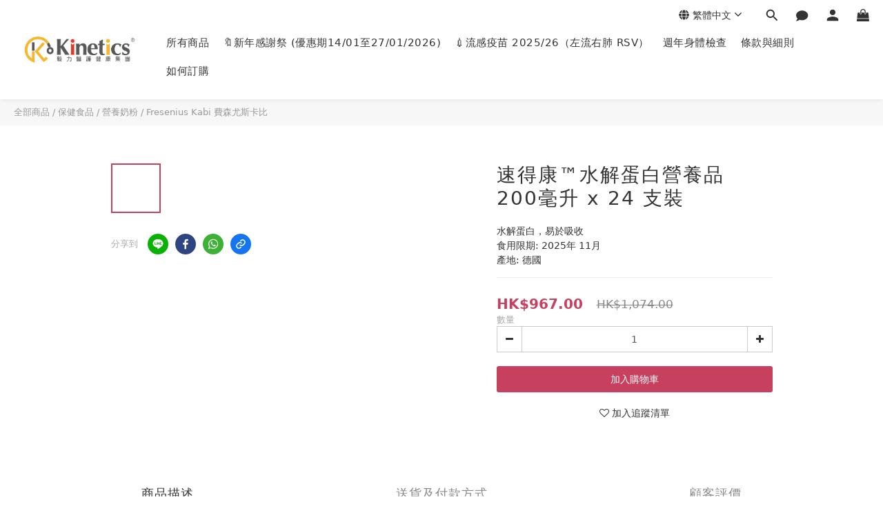

--- FILE ---
content_type: text/html; charset=utf-8
request_url: https://www.kinetics-eshop.hk/products/survimed%C2%AE-opd-drink
body_size: 136235
content:
<!DOCTYPE html>
<html lang="zh-hant">
<head>
  <!-- prefetch dns -->
<meta http-equiv="x-dns-prefetch-control" content="on">
<link rel="dns-prefetch" href="https://cdn.shoplineapp.com">
<link rel="preconnect" href="https://cdn.shoplineapp.com" crossorigin>
<link rel="dns-prefetch" href="https://shoplineimg.com">
<link rel="preconnect" href="https://shoplineimg.com">
<link rel="dns-prefetch" href="https://shoplineimg.com">
<link rel="preconnect" href="https://shoplineimg.com" title="image-service-origin">

  <link rel="preload" href="https://cdn.shoplineapp.com/s/javascripts/currencies.js" as="script">




      <link rel="preload" as="image" href="https://shoplineimg.com/5fed33fb936c12003724bdb5/6620c3cbccbc850020695d7b/800x.webp?source_format=png" media="(max-height: 950px)">

<!-- Wrap what we need here -->


<!-- SEO -->
  
    <title ng-non-bindable>Kinetics 毅力醫護 - 速得康™水解蛋白營養品 200毫升 x 24 支裝</title>

  <meta name="description" content="速得康™水解蛋白營養品 200毫升">

    <meta name="keywords" content="速得康™水解蛋白營養品 200毫升,Survimed® OPD Drink 200ml,毅力,毅力醫護,毅力醫護健康集團,Kinetics Medical &amp;amp; Health Group,vaccination,vaccine,疫苗,身體檢查,">



<!-- Meta -->
  

    <meta property="og:title" content="Kinetics 毅力醫護 - 速得康™水解蛋白營養品 200毫升 x 24 支裝">

  <meta property="og:type" content="product"/>

    <meta property="og:url" content="https://www.kinetics-eshop.hk/products/survimed®-opd-drink">
    <link rel="canonical" href="https://www.kinetics-eshop.hk/products/survimed®-opd-drink">

  <meta property="og:description" content="速得康™水解蛋白營養品 200毫升">

    <meta property="og:image" content="https://img.shoplineapp.com/media/image_clips/6620c3cbccbc850020695d7b/original.png?1713423306">
    <meta name="thumbnail" content="https://img.shoplineapp.com/media/image_clips/6620c3cbccbc850020695d7b/original.png?1713423306">

    <meta property="fb:app_id" content="">



    <script type="application/ld+json">
    {"@context":"https://schema.org","@type":"WebSite","name":"Kinetics Medical \u0026 Health Group ","url":"https://www.kinetics-eshop.hk"}
    </script>


<!-- locale meta -->


  <meta name="viewport" content="width=device-width, initial-scale=1.0, viewport-fit=cover">
<meta name="mobile-web-app-capable" content="yes">
<meta name="format-detection" content="telephone=no" />
<meta name="google" value="notranslate">

<!-- Shop icon -->
  <link rel="shortcut icon" type="image/png" href="https://img.shoplineapp.com/media/image_clips/60370793cb4bc90017f145ce/original.png?1614219154">




<!--- Site Ownership Data -->
    <meta name="facebook-domain-verification" content="dmqwjy8nqba99jmj775a7ziqkf6gy4">
<!--- Site Ownership Data End-->

<!-- Styles -->

      <link rel="stylesheet" media="all" href="https://cdn.shoplineapp.com/assets/v1_legacy/application-8f2d23e5a23bf8e7a8490bc18567dec8f3e2c759471b2651b67a18fcd00d3d85.css" onload="" />







  <link rel="stylesheet" media="all" href="https://cdn.shoplineapp.com/packs/css/intl_tel_input-0d9daf73.chunk.css" />








<script type="text/javascript">
  window.mainConfig = JSON.parse('{\"sessionId\":\"\",\"merchantId\":\"5fed33fb936c12003724bdb5\",\"appCoreHost\":\"shoplineapp.com\",\"assetHost\":\"https://cdn.shoplineapp.com/packs/\",\"apiBaseUrl\":\"http://shoplineapp.com\",\"eventTrackApi\":\"https://events.shoplytics.com/api\",\"frontCommonsApi\":\"https://front-commons.shoplineapp.com/api\",\"appendToUrl\":\"\",\"env\":\"production\",\"merchantData\":{\"_id\":\"5fed33fb936c12003724bdb5\",\"addon_limit_enabled\":false,\"base_country_code\":\"HK\",\"base_currency\":{\"id\":\"hkd\",\"iso_code\":\"HKD\",\"alternate_symbol\":\"HK$\",\"name\":\"Hong Kong Dollar\",\"symbol_first\":true,\"subunit_to_unit\":100},\"base_currency_code\":\"HKD\",\"beta_feature_keys\":[],\"brand_home_url\":\"https://www.kinetics-eshop.hk\",\"checkout_setting\":{\"enable_membership_autocheck\":false,\"enable_subscription_autocheck\":false,\"enforce_user_login_on_checkout\":true,\"enable_sc_fast_checkout\":false,\"rounding_setting\":{\"enabled\":true,\"rounding_mode\":\"round_half_even\",\"smallest_denomination\":10},\"multi_checkout\":{\"enabled\":false}},\"current_plan_key\":\"basket\",\"current_theme_key\":\"ultra_chic\",\"delivery_option_count\":17,\"enabled_stock_reminder\":false,\"handle\":\"kinetics\",\"identifier\":\"\",\"instagram_access_token\":\"\",\"instagram_id\":\"\",\"invoice_activation\":\"inactive\",\"is_image_service_enabled\":true,\"mobile_logo_media_url\":\"https://img.shoplineapp.com/media/image_clips/60595cbc8c5e7d00170f0100/original.png?1616469180\",\"name\":\"Kinetics Medical \\u0026 Health Group \",\"order_setting\":{\"invoice_activation\":\"inactive\",\"short_message_activation\":\"inactive\",\"default_out_of_stock_reminder\":false,\"auto_cancel_expired_orders\":true,\"auto_revert_credit\":true,\"enabled_order_auth_expiry\":true,\"enable_order_split_einvoice_reissue\":false,\"no_duplicate_uniform_invoice\":false,\"hourly_auto_invoice\":false,\"enabled_location_id\":false,\"enabled_sf_hidden_product_name\":false,\"customer_return_order\":{\"enabled\":false,\"available_return_days\":\"7\"},\"customer_cancel_order\":{\"enabled\":false,\"auto_revert_credit\":false},\"invoice\":{\"tax_id\":\"\"},\"facebook_messenging\":{\"status\":\"deactivated\"},\"status_update_sms\":{\"status\":\"deactivated\"},\"private_info_handle\":{\"enabled\":false,\"custom_fields_enabled\":false}},\"payment_method_count\":11,\"product_setting\":{\"enabled_product_review\":true},\"promotion_setting\":{\"one_coupon_limit_enabled\":true,\"show_promotion_reminder\":true,\"show_coupon\":true,\"multi_order_discount_strategy\":\"order_or_tier_promotion\",\"order_gift_threshold_mode\":\"after_price_discounts\",\"order_free_shipping_threshold_mode\":\"after_all_discounts\",\"category_item_gift_threshold_mode\":\"before_discounts\",\"category_item_free_shipping_threshold_mode\":\"before_discounts\"},\"rollout_keys\":[\"2FA_google_authenticator\",\"3_layer_category\",\"3_layer_navigation\",\"3_layer_variation\",\"711_CB_13countries\",\"711_CB_pickup_TH\",\"711_c2b_report_v2\",\"711_cross_delivery\",\"MC_WA_Template_Management\",\"MC_manual_order\",\"MO_Apply_Coupon_Code\",\"StaffCanBeDeleted_V1\",\"UTM_export\",\"UTM_register\",\"abandoned_cart_notification\",\"add_system_fontstyle\",\"add_to_cart_revamp\",\"addon_products_limit_10\",\"addon_products_limit_unlimited\",\"addon_quantity\",\"address_format_batch2\",\"address_format_jp\",\"address_format_my\",\"address_format_us\",\"address_format_vn\",\"admin_app_extension\",\"admin_custom_domain\",\"admin_image_service\",\"admin_manual_order\",\"admin_realtime\",\"admin_vietnam_dong\",\"admin_whitelist_ip\",\"adminapp_order_form\",\"adminapp_wa_contacts_list\",\"ads_system_new_tab\",\"adyen_my_sc\",\"affiliate_by_product\",\"affiliate_dashboard\",\"affiliate_kol_report\",\"affiliate_kol_report_appstore\",\"alipay_hk_sc\",\"amazon_product_review\",\"android_pos_agent_clockin_n_out\",\"android_pos_purchase_order_partial_in_storage\",\"android_pos_round_adj\",\"android_pos_save_send_receipt\",\"android_pos_v2_force_upgrade_version_1-50-0_date_2025-08-30\",\"app_categories_filtering\",\"app_multiplan\",\"app_subscription_prorated_billing\",\"apply_multi_order_discount\",\"apps_store\",\"apps_store_blog\",\"apps_store_fb_comment\",\"apps_store_wishlist\",\"appstore_free_trial\",\"archive_order_data\",\"archive_order_ui\",\"assign_products_to_category\",\"auth_flow_revamp\",\"auto_credit\",\"auto_credit_notify\",\"auto_credit_percentage\",\"auto_credit_recurring\",\"auto_reply_comment\",\"auto_reply_fb\",\"auto_save_sf_plus_address\",\"auto_suspend_admin\",\"availability_buy_online_pickup_instore\",\"availability_preview_buy_online_pickup_instore\",\"back_in_stock_appstore\",\"back_in_stock_notify\",\"basket_comparising_link_CNY\",\"basket_comparising_link_HKD\",\"basket_comparising_link_TWD\",\"basket_invoice_field\",\"basket_pricing_page_cny\",\"basket_pricing_page_hkd\",\"basket_pricing_page_myr\",\"basket_pricing_page_sgd\",\"basket_pricing_page_thb\",\"basket_pricing_page_twd\",\"basket_pricing_page_usd\",\"basket_pricing_page_vnd\",\"basket_subscription_coupon\",\"basket_subscription_email\",\"bianco_setting\",\"bidding_select_product\",\"bing_ads\",\"birthday_format_v2\",\"block_gtm_for_lighthouse\",\"blog\",\"blog_app\",\"blog_revamp_admin\",\"blog_revamp_admin_category\",\"blog_revamp_doublewrite\",\"blog_revamp_related_products\",\"blog_revamp_shop_category\",\"blog_revamp_singleread\",\"breadcrumb\",\"broadcast_addfilter\",\"broadcast_advanced_filters\",\"broadcast_analytics\",\"broadcast_center\",\"broadcast_clone\",\"broadcast_email_html\",\"broadcast_facebook_template\",\"broadcast_line_template\",\"broadcast_preset_time\",\"broadcast_to_unsubscribers_sms\",\"broadcast_unsubscribe_email\",\"bulk_action_customer\",\"bulk_action_product\",\"bulk_assign_point\",\"bulk_import_multi_lang\",\"bulk_payment_delivery_setting\",\"bulk_printing_labels_711C2C\",\"bulk_update_dynamic_fields\",\"bulk_update_job\",\"bulk_update_new_fields\",\"bulk_update_product_download_with_filter\",\"bulk_update_tag\",\"bulk_update_tag_enhancement\",\"bundle_add_type\",\"bundle_group\",\"bundle_page\",\"bundle_pricing\",\"bundle_promotion_apply_enhancement\",\"bundle_stackable\",\"buy_at_amazon\",\"buy_button\",\"buy_now_button\",\"buyandget_promotion\",\"callback_service\",\"cancel_order_by_customer\",\"cancel_order_by_customer_v2\",\"cart_addon\",\"cart_addon_condition\",\"cart_addon_limit\",\"cart_use_product_service\",\"cart_uuid\",\"category_banner_multiple\",\"category_limit_unlimited\",\"category_sorting\",\"channel_amazon\",\"channel_fb\",\"channel_integration\",\"channel_line\",\"charge_shipping_fee_by_product_qty\",\"chat_widget\",\"chat_widget_facebook\",\"chat_widget_ig\",\"chat_widget_line\",\"chat_widget_livechat\",\"chat_widget_whatsapp\",\"chatbot_card_carousel\",\"chatbot_card_template\",\"chatbot_image_widget\",\"chatbot_keywords_matching\",\"chatbot_welcome_template\",\"checkout_membercheckbox_toggle\",\"checkout_setting\",\"cn_pricing_page_2019\",\"combine_orders_app\",\"comment_list_export\",\"component_h1_tag\",\"connect_new_facebookpage\",\"consolidated_billing\",\"contact_us_mobile\",\"cookie_consent\",\"country_code\",\"coupon_center_back_to_cart\",\"coupon_notification\",\"coupon_v2\",\"create_staff_revamp\",\"credit_campaign\",\"credit_condition_5_tier_ec\",\"credit_point_report\",\"credit_point_triggerpoint\",\"criteo\",\"crm_email_custom\",\"crm_notify_preview\",\"crm_sms_custom\",\"crm_sms_notify\",\"cross_shop_tracker\",\"custom_css\",\"custom_home_delivery_tw\",\"custom_notify\",\"custom_order_export\",\"customer_advanced_filter\",\"customer_coupon\",\"customer_custom_field_limit_5\",\"customer_data_secure\",\"customer_edit\",\"customer_export_v2\",\"customer_group\",\"customer_group_analysis\",\"customer_group_broadcast\",\"customer_group_filter_p2\",\"customer_group_filter_p3\",\"customer_group_regenerate\",\"customer_group_sendcoupon\",\"customer_group_smartrfm_filter\",\"customer_import_50000_failure_report\",\"customer_import_v2\",\"customer_import_v3\",\"customer_list\",\"customer_new_report\",\"customer_referral\",\"customer_referral_notify\",\"customer_search_match\",\"customer_tag\",\"dashboard_v2\",\"dashboard_v2_revamp\",\"date_picker_v2\",\"deep_link_support_linepay\",\"deep_link_support_payme\",\"deep_search\",\"default_theme_ultrachic\",\"delivery_time\",\"delivery_time_with_quantity\",\"design_submenu\",\"dev_center_app_store\",\"disable_footer_brand\",\"disable_old_upgrade_reminder\",\"domain_applicable\",\"doris_bien_setting\",\"dusk_setting\",\"dynamic_shipping_rate_refactor\",\"ec_order_unlimit\",\"ecpay_expirydate\",\"ecpay_payment_gateway\",\"einvoice_bulk_update\",\"einvoice_edit\",\"einvoice_newlogic\",\"email_credit_expire_notify\",\"email_custom\",\"email_member_forget_password_notify\",\"email_member_register_notify\",\"email_order_notify\",\"email_verification\",\"enable_body_script\",\"enable_calculate_api_promotion_apply\",\"enable_calculate_api_promotion_filter\",\"enable_cart_api\",\"enable_cart_service\",\"enable_corejs_splitting\",\"enable_lazysizes_image_tag\",\"enable_new_css_bundle\",\"enable_order_status_callback_revamp_for_promotion\",\"enable_order_status_callback_revamp_for_storefront\",\"enable_promotion_usage_record\",\"enable_shopjs_splitting\",\"enhanced_catalog_feed\",\"exclude_product\",\"exclude_product_v2\",\"execute_shipment_permission\",\"export_inventory_report_v2\",\"express_cart\",\"express_checkout_pages\",\"extend_reminder\",\"facebook_ads\",\"facebook_dia\",\"facebook_line_promotion_notify\",\"facebook_login\",\"facebook_messenger_subscription\",\"facebook_notify\",\"facebook_pixel_manager\",\"fb_1on1_chat\",\"fb_broadcast\",\"fb_broadcast_sc\",\"fb_broadcast_sc_p2\",\"fb_comment_app\",\"fb_entrance_optimization\",\"fb_feed_unlimit\",\"fb_group\",\"fb_menu\",\"fb_messenger_onetime_notification\",\"fb_multi_category_feed\",\"fb_offline_conversions_api\",\"fb_pixel_matching\",\"fb_pixel_v2\",\"fb_post_management\",\"fb_product_set\",\"fb_quick_signup_link\",\"fb_shop_now_button\",\"fb_ssapi\",\"fb_sub_button\",\"fb_welcome_msg\",\"fbe_oe\",\"fbe_shop\",\"fbe_v2\",\"fbe_v2_edit\",\"fbig_shop_disabled\",\"feature_alttag_phase1\",\"feature_alttag_phase2\",\"flash_price_campaign\",\"fm_order_receipt\",\"fmt_c2c_newlabel\",\"fmt_revision\",\"footer_brand\",\"footer_builder\",\"footer_builder_new\",\"form_builder\",\"form_builder_access\",\"form_builder_user_management\",\"form_builder_v2_elements\",\"form_builder_v2_receiver\",\"form_builder_v2_report\",\"fps_rolling_key\",\"freeshipping_promotion_condition\",\"get_coupon\",\"get_promotions_by_cart\",\"gift_promotion_condition\",\"gift_shipping_promotion_discount_condition\",\"gifts_limit_10\",\"gifts_limit_unlimited\",\"gmv_revamp\",\"godaddy\",\"google_ads_api\",\"google_ads_manager\",\"google_analytics_4\",\"google_analytics_manager\",\"google_content_api\",\"google_dynamic_remarketing_tag\",\"google_enhanced_conversions\",\"google_preorder_feed\",\"google_product_category_3rdlayer\",\"google_recaptcha\",\"google_remarketing_manager\",\"google_signup_login\",\"google_tag_manager\",\"gp_tw_sc\",\"group_url_bind_post_live\",\"h2_tag_phase1\",\"hct_logistics_bills_report\",\"hidden_product\",\"hidden_product_p2\",\"hide_credit_point_record_balance\",\"hk_pricing_page_2019\",\"hkd_pricing_page_disabled_2020\",\"ig_browser_notify\",\"ig_live\",\"ig_login_entrance\",\"ig_new_api\",\"image_gallery\",\"image_gallery_p2\",\"image_host_by_region\",\"image_limit_100000\",\"image_limit_30000\",\"image_widget_mobile\",\"inbox_manual_order\",\"inbox_send_cartlink\",\"increase_variation_limit\",\"instagram_create_post\",\"instagram_post_sales\",\"instant_order_form\",\"integrated_label_711\",\"integrated_sfexpress\",\"integration_one\",\"inventory_change_reason\",\"inventory_search_v2\",\"job_api_products_export\",\"job_api_user_export\",\"job_product_import\",\"jquery_v3\",\"kingsman_v2_setting\",\"layout_engine\",\"layout_engine_service_kingsman_blogs\",\"layout_engine_service_kingsman_member_center\",\"layout_engine_service_kingsman_promotions\",\"layout_v2\",\"line_1on1_chat\",\"line_abandon_notification\",\"line_ads_tag\",\"line_broadcast\",\"line_in_chat_shopping\",\"line_login\",\"line_login_mobile\",\"line_shopping_new_fields\",\"line_signup\",\"live_after_keyword\",\"live_ai_tag_comments\",\"live_announce_bids\",\"live_announce_buyer\",\"live_bidding\",\"live_broadcast_v2\",\"live_bulk_checkoutlink\",\"live_bulk_edit\",\"live_checkout_notification\",\"live_checkout_notification_all\",\"live_checkout_notification_message\",\"live_comment_discount\",\"live_comment_robot\",\"live_create_product_v2\",\"live_crosspost\",\"live_dashboard_product\",\"live_event_discount\",\"live_exclusive_price\",\"live_fb_group\",\"live_fhd_video\",\"live_general_settings\",\"live_group_event\",\"live_host_panel\",\"live_ig_messenger_broadcast\",\"live_ig_product_recommend\",\"live_im_switch\",\"live_keyword_switch\",\"live_line_broadcast\",\"live_line_multidisplay\",\"live_luckydraw_enhancement\",\"live_messenger_broadcast\",\"live_order_block\",\"live_print_advanced\",\"live_product_recommend\",\"live_shopline_announcement\",\"live_shopline_beauty_filter\",\"live_shopline_keyword\",\"live_shopline_product_card\",\"live_shopline_view\",\"live_shopline_view_marquee\",\"live_show_storefront_facebook\",\"live_show_storefront_shopline\",\"live_stream_settings\",\"locale_revamp\",\"lock_cart_sc_product\",\"logistic_bill_v2_711_b2c\",\"logistic_bill_v2_711_c2c\",\"logo_favicon\",\"luckydraw_products\",\"luckydraw_qualification\",\"manual_activation\",\"manual_order\",\"manual_order_7-11\",\"manual_order_ec_to_sc\",\"manually_bind_post\",\"marketing_affiliate\",\"marketing_affiliate_p2\",\"mc-history-instant\",\"mc_711crossborder\",\"mc_ad_tag\",\"mc_assign_message\",\"mc_auto_bind_member\",\"mc_autoreply_cotent\",\"mc_autoreply_question\",\"mc_autoreply_trigger\",\"mc_broadcast\",\"mc_broadcast_v2\",\"mc_bulk_read\",\"mc_chatbot_template\",\"mc_delete_message\",\"mc_edit_cart\",\"mc_history_instant\",\"mc_history_post\",\"mc_im\",\"mc_inbox_autoreply\",\"mc_input_status\",\"mc_instant_notifications\",\"mc_invoicetitle_optional\",\"mc_keyword_autotagging\",\"mc_line_broadcast\",\"mc_line_broadcast_all_friends\",\"mc_line_cart\",\"mc_logistics_hct\",\"mc_logistics_tcat\",\"mc_manage_blacklist\",\"mc_mark_todo\",\"mc_new_menu\",\"mc_phone_tag\",\"mc_reminder_unpaid\",\"mc_reply_pic\",\"mc_setting_message\",\"mc_setting_orderform\",\"mc_shop_message_refactor\",\"mc_smart_advice\",\"mc_sort_waitingtime\",\"mc_sort_waitingtime_new\",\"mc_tw_invoice\",\"media_gcp_upload\",\"member_center_profile_revamp\",\"member_import_notify\",\"member_info_reward\",\"member_info_reward_subscription\",\"member_password_setup_notify\",\"member_points\",\"member_points_notify\",\"member_price\",\"membership_tier_double_write\",\"membership_tier_notify\",\"membership_tiers\",\"memebr_center_point_credit_revamp\",\"menu_limit_100\",\"menu_limit_unlimited\",\"merchant_automatic_payment_setting\",\"merchant_bills_slp\",\"message_center_v3\",\"message_revamp\",\"mo_remove_discount\",\"mobile_and_email_signup\",\"mobile_signup_p2\",\"modularize_address_format\",\"molpay_credit_card\",\"multi_lang\",\"multicurrency\",\"my_pricing_page_2019\",\"myapp_reauth_alert\",\"myr_pricing_page_disabled_2020\",\"new_app_subscription\",\"new_layout_for_mobile_and_pc\",\"new_onboarding_flow\",\"new_return_management\",\"new_settings_apply_all_promotion\",\"new_signup_flow\",\"new_sinopac_3d\",\"notification_custom_sending_time\",\"npb_theme_philia\",\"npb_widget_font_size_color\",\"ob_revamp\",\"ob_sgstripe\",\"ob_twecpay\",\"oceanpay\",\"old_fbe_removal\",\"onboarding_basketplan\",\"onboarding_handle\",\"one_new_filter\",\"one_page_store\",\"one_page_store_1000\",\"one_page_store_checkout\",\"one_page_store_clone\",\"one_page_store_product_set\",\"oneship_installable\",\"online_credit_redemption_toggle\",\"online_store_design\",\"online_store_design_setup_guide_basketplan\",\"order_add_to_cart\",\"order_archive_calculation_revamp_crm_amount\",\"order_archive_calculation_revamp_crm_member\",\"order_archive_product_testing\",\"order_archive_testing\",\"order_archive_testing_crm\",\"order_archive_testing_order_details\",\"order_archive_testing_return_order\",\"order_confirmation_slip_upload\",\"order_custom_field_limit_5\",\"order_custom_notify\",\"order_decoupling_product_revamp\",\"order_discount_stackable\",\"order_export_366day\",\"order_export_v2\",\"order_filter_shipped_date\",\"order_message_broadcast\",\"order_new_source\",\"order_promotion_split\",\"order_search_custom_field\",\"order_search_sku\",\"order_select_across_pages\",\"order_sms_notify\",\"order_split\",\"order_status_non_automation\",\"order_status_tag_color\",\"order_tag\",\"orderemail_new_logic\",\"other_custom_notify\",\"out_of_stock_order\",\"page_builder_revamp\",\"page_builder_revamp_theme_setting\",\"page_builder_revamp_theme_setting_initialized\",\"page_builder_section_cache_enabled\",\"page_builder_widget_accordion\",\"page_builder_widget_blog\",\"page_builder_widget_category\",\"page_builder_widget_collage\",\"page_builder_widget_countdown\",\"page_builder_widget_custom_liquid\",\"page_builder_widget_instagram\",\"page_builder_widget_product_text\",\"page_builder_widget_subscription\",\"page_builder_widget_video\",\"page_limit_unlimited\",\"page_view_cache\",\"pakpobox\",\"partial_free_shipping\",\"payme\",\"payment_condition\",\"payment_fee_config\",\"payment_image\",\"payment_octopus\",\"payment_slip_notify\",\"paypal_upgrade\",\"pending_subscription\",\"philia_setting\",\"pickup_remember_store\",\"plp_label_wording\",\"plp_product_seourl\",\"plp_variation_selector\",\"plp_wishlist\",\"point_campaign\",\"point_redeem_to_cash\",\"pos_only_product_settings\",\"pos_retail_store_price\",\"pos_setup_guide_basketplan\",\"post_cancel_connect\",\"post_commerce_stack_comment\",\"post_fanpage_luckydraw\",\"post_fb_group\",\"post_general_setting\",\"post_lock_pd\",\"post_sales_dashboard\",\"postsale_auto_reply\",\"postsale_create_post\",\"postsale_ig_auto_reply\",\"postsales_connect_multiple_posts\",\"preset_publish\",\"product_available_time\",\"product_cost_permission\",\"product_feed_info\",\"product_feed_manager_availability\",\"product_feed_revamp\",\"product_index_v2\",\"product_info\",\"product_limit_1000\",\"product_limit_unlimited\",\"product_log_v2\",\"product_page_limit_10\",\"product_quantity_update\",\"product_recommendation_abtesting\",\"product_revamp_doublewrite\",\"product_revamp_singleread\",\"product_review_import\",\"product_review_import_installable\",\"product_review_plp\",\"product_review_reward\",\"product_search\",\"product_set_revamp\",\"product_set_v2_enhancement\",\"product_stock\",\"product_summary\",\"promotion_blacklist\",\"promotion_filter_by_date\",\"promotion_first_purchase\",\"promotion_hour\",\"promotion_limit_10\",\"promotion_limit_100\",\"promotion_limit_unlimited\",\"promotion_minitem\",\"promotion_page\",\"promotion_page_reminder\",\"promotion_page_seo_button\",\"promotion_record_archive_test\",\"promotion_reminder\",\"purchase_limit_campaign\",\"quick_answer\",\"recaptcha_reset_pw\",\"redirect_301_settings\",\"rejected_bill_reminder\",\"remove_fblike_sc\",\"repay_cookie\",\"replace_janus_interface\",\"replace_lms_old_oa_interface\",\"reports\",\"revert_credit\",\"revert_credit_p2\",\"revert_credit_status\",\"sales_dashboard\",\"sangria_setting\",\"sc_advanced_keyword\",\"sc_ai_chat_analysis\",\"sc_ai_suggested_reply\",\"sc_alipay_standard\",\"sc_atm\",\"sc_auto_bind_member\",\"sc_autodetect_address\",\"sc_autodetect_paymentslip\",\"sc_autoreply_icebreaker\",\"sc_broadcast_permissions\",\"sc_clearcart\",\"sc_clearcart_all\",\"sc_comment_label\",\"sc_comment_list\",\"sc_conversations_statistics_sunset\",\"sc_download_adminapp\",\"sc_facebook_broadcast\",\"sc_facebook_live\",\"sc_fb_ig_subscription\",\"sc_gpt_chatsummary\",\"sc_gpt_content_generator\",\"sc_gpt_knowledge_base\",\"sc_group_pm_commentid\",\"sc_group_webhook\",\"sc_intercom\",\"sc_keywords\",\"sc_list_search\",\"sc_lock_inventory\",\"sc_manual_order\",\"sc_mc_settings\",\"sc_mo_711emap\",\"sc_order_unlimit\",\"sc_outstock_msg\",\"sc_overall_statistics\",\"sc_overall_statistics_api_v3\",\"sc_overall_statistics_v2\",\"sc_pickup\",\"sc_post_feature\",\"sc_product_set\",\"sc_product_variation\",\"sc_sidebar\",\"sc_similar_question_replies\",\"sc_slp_subscription_promotion\",\"sc_standard\",\"sc_store_pickup\",\"sc_wa_contacts_list\",\"sc_wa_message_report\",\"sc_wa_permissions\",\"scheduled_home_page\",\"search_function_image_gallery\",\"security_center\",\"select_all_customer\",\"select_all_inventory\",\"send_coupon_notification\",\"session_expiration_period\",\"setup_guide_basketplan\",\"sfexpress_centre\",\"sfexpress_eflocker\",\"sfexpress_service\",\"sfexpress_store\",\"sg_onboarding_currency\",\"share_cart_link\",\"shop_builder_plp\",\"shop_category_filter\",\"shop_category_filter_bulk_action\",\"shop_product_search_rate_limit\",\"shop_related_recaptcha\",\"shop_template_advanced_setting\",\"shopline_captcha\",\"shopline_email_captcha\",\"shopline_product_reviews\",\"shoplytics_api_ordersales_v4\",\"shoplytics_api_psa_wide_table\",\"shoplytics_benchmark\",\"shoplytics_broadcast_api_v3\",\"shoplytics_channel_store_permission\",\"shoplytics_credit_analysis\",\"shoplytics_customer_refactor_api_v3\",\"shoplytics_date_picker_v2\",\"shoplytics_event_realtime_refactor_api_v3\",\"shoplytics_events_api_v3\",\"shoplytics_export_flex\",\"shoplytics_homepage_v2\",\"shoplytics_invoices_api_v3\",\"shoplytics_lite\",\"shoplytics_membership_tier_growth\",\"shoplytics_orders_api_v3\",\"shoplytics_ordersales_v3\",\"shoplytics_payments_api_v3\",\"shoplytics_pro\",\"shoplytics_product_revamp_api_v3\",\"shoplytics_promotions_api_v3\",\"shoplytics_psa_multi_stores_export\",\"shoplytics_psa_sub_categories\",\"shoplytics_rfim_enhancement_v3\",\"shoplytics_session_metrics\",\"shoplytics_staff_api_v3\",\"shoplytics_to_hd\",\"shopping_session_enabled\",\"signin_register_revamp\",\"skya_setting\",\"sl_admin_inventory_count\",\"sl_admin_inventory_transfer\",\"sl_admin_purchase_order\",\"sl_admin_supplier\",\"sl_logistics_bulk_action\",\"sl_logistics_fmt_freeze\",\"sl_logistics_modularize\",\"sl_payment_alipay\",\"sl_payment_cc\",\"sl_payment_standard_v2\",\"sl_payment_type_check\",\"sl_payments_apple_pay\",\"sl_payments_cc_promo\",\"sl_payments_my_cc\",\"sl_payments_my_fpx\",\"sl_payments_sg_cc\",\"sl_pos\",\"sl_pos_SHOPLINE_Payments\",\"sl_pos_admin\",\"sl_pos_admin_cancel_order\",\"sl_pos_admin_delete_order\",\"sl_pos_admin_inventory_transfer\",\"sl_pos_admin_order_archive_testing\",\"sl_pos_admin_purchase_order\",\"sl_pos_admin_register_shift\",\"sl_pos_admin_staff\",\"sl_pos_agent_by_channel\",\"sl_pos_agent_clockin_n_out\",\"sl_pos_agent_performance\",\"sl_pos_android_A4_printer\",\"sl_pos_android_check_cart_items_with_local_db\",\"sl_pos_android_order_reduction\",\"sl_pos_android_receipt_enhancement\",\"sl_pos_android_receipt_info_enhancement\",\"sl_pos_app_order_archive_testing\",\"sl_pos_app_transaction_filter_enhance\",\"sl_pos_apps_store\",\"sl_pos_bugfender_log_reduction\",\"sl_pos_bulk_import_update_enhancement\",\"sl_pos_check_duplicate_create_order\",\"sl_pos_claim_coupon\",\"sl_pos_convert_order_to_cart_by_snapshot\",\"sl_pos_credit_redeem\",\"sl_pos_customerID_duplicate_check\",\"sl_pos_customer_info_enhancement\",\"sl_pos_customized_price\",\"sl_pos_disable_touchid_unlock\",\"sl_pos_discount\",\"sl_pos_einvoice_refactor\",\"sl_pos_ewallet_alipay\",\"sl_pos_feature_permission\",\"sl_pos_force_upgrade_1-109-0\",\"sl_pos_force_upgrade_1-110-1\",\"sl_pos_free_gifts_promotion\",\"sl_pos_from_Swift_to_OC\",\"sl_pos_iOS_A4_printer\",\"sl_pos_iOS_app_transaction_filter_enhance\",\"sl_pos_iOS_cashier_revamp_cart\",\"sl_pos_iOS_cashier_revamp_product_list\",\"sl_pos_iPadOS_version_upgrade_remind_16_0_0\",\"sl_pos_initiate_couchbase\",\"sl_pos_inventory_count\",\"sl_pos_inventory_count_difference_reason\",\"sl_pos_inventory_count_for_selected_products\",\"sl_pos_inventory_feature_module\",\"sl_pos_inventory_transfer_insert_enhancement\",\"sl_pos_inventory_transfer_request\",\"sl_pos_invoice_product_name_filter\",\"sl_pos_invoice_swiftUI_revamp\",\"sl_pos_invoice_toast_show\",\"sl_pos_ios_receipt_info_enhancement\",\"sl_pos_ios_small_label_enhancement\",\"sl_pos_ios_version_upgrade_remind\",\"sl_pos_itc\",\"sl_pos_logo_terms_and_condition\",\"sl_pos_member_points\",\"sl_pos_member_price\",\"sl_pos_multiple_payments\",\"sl_pos_new_report_customer_analysis\",\"sl_pos_new_report_daily_payment_methods\",\"sl_pos_new_report_overview\",\"sl_pos_new_report_product_preorder\",\"sl_pos_new_report_transaction_detail\",\"sl_pos_no_minimum_age\",\"sl_pos_order_reduction\",\"sl_pos_order_refactor_admin\",\"sl_pos_order_upload_using_pos_service\",\"sl_pos_partial_return\",\"sl_pos_password_setting_refactor\",\"sl_pos_payment\",\"sl_pos_payment_method_picture\",\"sl_pos_payment_method_prioritized_and_hidden\",\"sl_pos_payoff_preorder\",\"sl_pos_pin_products\",\"sl_pos_product_add_to_cart_refactor\",\"sl_pos_product_set\",\"sl_pos_product_variation_ui\",\"sl_pos_promotion\",\"sl_pos_purchase_order_onlinestore\",\"sl_pos_purchase_order_partial_in_storage\",\"sl_pos_receipt_enhancement\",\"sl_pos_receipt_information\",\"sl_pos_receipt_preorder_return_enhancement\",\"sl_pos_receipt_swiftUI_revamp\",\"sl_pos_register_shift\",\"sl_pos_report_shoplytics_psi\",\"sl_pos_revert_credit\",\"sl_pos_round_adj\",\"sl_pos_save_send_receipt\",\"sl_pos_show_coupon\",\"sl_pos_stock_refactor\",\"sl_pos_supplier_refactor\",\"sl_pos_terminal\",\"sl_pos_terminal_settlement\",\"sl_pos_toast_revamp\",\"sl_pos_transaction_conflict\",\"sl_pos_transaction_view_admin\",\"sl_pos_transfer_onlinestore\",\"sl_pos_user_permission\",\"sl_pos_variation_setting_refactor\",\"sl_purchase_order_search_create_enhancement\",\"slp_bank_promotion\",\"slp_product_subscription\",\"slp_remember_credit_card\",\"slp_swap\",\"smart_omo_appstore\",\"smart_product_recommendation\",\"smart_product_recommendation_plus\",\"smart_product_recommendation_regular\",\"smart_recommended_related_products\",\"sms_broadcast\",\"sms_custom\",\"sms_with_shop_name\",\"social_channel_revamp\",\"social_channel_user\",\"social_name_in_order\",\"split_order_applied_creditpoint\",\"sso_lang_th\",\"sso_lang_vi\",\"staff_elasticsearch\",\"staff_limit_5\",\"staff_limit_unlimited\",\"staff_service_migration\",\"static_resource_host_by_region\",\"stop_slp_approvedemail\",\"store_pick_up\",\"storefront_app_extension\",\"storefront_return\",\"stripe_3d_secure\",\"stripe_3ds_cny\",\"stripe_3ds_hkd\",\"stripe_3ds_myr\",\"stripe_3ds_sgd\",\"stripe_3ds_thb\",\"stripe_3ds_usd\",\"stripe_3ds_vnd\",\"stripe_google_pay\",\"stripe_payment_intents\",\"stripe_radar\",\"stripe_subscription_my_account\",\"structured_data\",\"studio_livestream\",\"sub_sgstripe\",\"subscription_config_edit\",\"subscription_config_edit_delivery_payment\",\"subscription_currency\",\"tappay_3D_secure\",\"tappay_sdk_v2_3_2\",\"tappay_sdk_v3\",\"tax_inclusive_setting\",\"taxes_settings\",\"tcat_711pickup_sl_logisitics\",\"tcat_logistics_bills_report\",\"tcat_newlabel\",\"th_pricing_page_2020\",\"thb_pricing_page_disabled_2020\",\"theme_bianco\",\"theme_doris_bien\",\"theme_kingsman_v2\",\"theme_level_3\",\"theme_sangria\",\"theme_ultrachic\",\"tier_birthday_credit\",\"tier_member_points\",\"tier_member_price\",\"tier_reward_app_availability\",\"tier_reward_app_p2\",\"tier_reward_credit\",\"tnc-checkbox\",\"toggle_mobile_category\",\"tw_app_shopback_cashback\",\"tw_fm_sms\",\"tw_pricing_page_2019\",\"tw_stripe_subscription\",\"twd_pricing_page_disabled_2020\",\"uc_integration\",\"uc_v2_endpoints\",\"ultra_setting\",\"unified_admin\",\"use_ngram_for_order_search\",\"user_center_social_channel\",\"user_credits\",\"variant_image_selector\",\"variant_saleprice_cost_weight\",\"variation_label_swatches\",\"varm_setting\",\"vn_pricing_page_2020\",\"vnd_pricing_page_disabled_2020\",\"wa_broadcast_customer_group\",\"wa_system_template\",\"wa_template_custom_content\",\"whatsapp_accept_marketing\",\"whatsapp_catalog\",\"whatsapp_extension\",\"whatsapp_order_form\",\"whatsapp_orderstatus_toggle\",\"wishlist_app\",\"yahoo_dot\",\"youtube_live_shopping\",\"zotabox_installable\"],\"shop_default_home_url\":\"https://kinetics.shoplineapp.com\",\"shop_status\":\"open\",\"show_sold_out\":false,\"sl_payment_merchant_id\":\"1070709113232687104\",\"supported_languages\":[\"en\",\"zh-hant\"],\"tags\":[\"other\"],\"time_zone\":\"Asia/Hong_Kong\",\"updated_at\":\"2026-01-20T11:46:34.475Z\",\"user_setting\":{\"_id\":\"5fed33fc70f58e0014d17325\",\"created_at\":\"2020-12-31T02:14:20.248Z\",\"data\":{\"general_fields\":[{\"type\":\"gender\",\"options\":{\"order\":{\"include\":\"false\",\"required\":\"false\"},\"signup\":{\"include\":\"false\",\"required\":\"false\"},\"profile\":{\"include\":\"false\",\"required\":\"false\"}}},{\"type\":\"birthday\",\"options\":{\"order\":{\"include\":\"false\",\"required\":\"false\"},\"signup\":{\"include\":\"false\",\"required\":\"false\"},\"profile\":{\"include\":\"false\",\"required\":\"false\"}}}],\"minimum_age_limit\":\"18\",\"custom_fields\":[{\"type\":\"text\",\"name_translations\":{\"zh-hant\":\"姓名\",\"en\":\"Name\"},\"hint_translations\":{\"zh-hant\":\"\",\"en\":\"\"},\"options\":{\"order\":{\"include\":\"false\",\"required\":\"false\"},\"signup\":{\"include\":\"true\",\"required\":\"true\"},\"profile\":{\"include\":\"true\",\"required\":\"true\"}},\"field_id\":\"60597f7a6186e2003559a8bc\"},{\"type\":\"text\",\"name_translations\":{\"zh-hant\":\"聯絡電話\",\"en\":\"Mobile Phone Number\"},\"hint_translations\":{\"zh-hant\":\"8位數字手提電話號碼 (不需填寫852及請勿留有空格)\",\"en\":\"8 digit number\"},\"options\":{\"order\":{\"include\":\"false\",\"required\":\"false\"},\"signup\":{\"include\":\"true\",\"required\":\"true\"},\"profile\":{\"include\":\"true\",\"required\":\"true\"}},\"field_id\":\"608660738e85f600174df8b2\"},{\"type\":\"text\",\"name_translations\":{\"zh-hant\":\"預產期/BB出生日期\",\"en\":\"EDD / Date of Birth (Child)\"},\"hint_translations\":{\"zh-hant\":\"請以\'YYYY/MM/DD\'格式填寫, 日後將有機會收到不同優惠資訊\",\"en\":\"yyyy/mm/dd\"},\"options\":{\"order\":{\"include\":\"true\",\"required\":\"false\"},\"signup\":{\"include\":\"true\",\"required\":\"false\"},\"profile\":{\"include\":\"true\",\"required\":\"false\"}},\"field_id\":\"6086617f661c39002ca2e02b\"}],\"signup_method\":\"email\",\"sms_verification\":{\"status\":\"false\",\"supported_countries\":[\"*\"]},\"facebook_login\":{\"status\":\"inactive\",\"app_id\":\"\"},\"google_login\":{\"status\":\"inactive\",\"client_id\":\"\",\"client_secret\":\"\"},\"enable_facebook_comment\":\"\",\"facebook_comment\":\"\",\"line_login\":\"\",\"recaptcha_signup\":{\"status\":\"false\",\"site_key\":\"\"},\"email_verification\":{\"status\":\"true\"},\"login_with_verification\":{\"status\":\"false\"},\"upgrade_reminder\":\"\",\"enable_member_point\":true,\"enable_user_credit\":true,\"birthday_format\":\"YYYY/MM/DD\",\"send_birthday_credit_period\":\"daily\",\"member_info_reward\":{\"enabled\":false,\"reward_on\":[],\"subscription_reward_on\":[],\"coupons\":{\"enabled\":false,\"promotion_ids\":[]}},\"enable_age_policy\":false,\"force_complete_info\":false},\"item_type\":\"\",\"key\":\"users\",\"name\":null,\"owner_id\":\"5fed33fb936c12003724bdb5\",\"owner_type\":\"Merchant\",\"publish_status\":\"published\",\"status\":\"active\",\"updated_at\":\"2025-11-14T07:28:03.848Z\",\"value\":null}},\"localeData\":{\"loadedLanguage\":{\"name\":\"繁體中文\",\"code\":\"zh-hant\"},\"supportedLocales\":[{\"name\":\"English\",\"code\":\"en\"},{\"name\":\"繁體中文\",\"code\":\"zh-hant\"}]},\"currentUser\":null,\"themeSettings\":{\"mobile_categories_removed\":false,\"categories_collapsed\":true,\"mobile_categories_collapsed\":true,\"image_fill\":false,\"hide_language_selector\":false,\"is_multicurrency_enabled\":false,\"show_promotions_on_product\":true,\"enabled_quick_cart\":false,\"buy_now_button\":{\"enabled\":false,\"color\":\"fb7813\"},\"opens_in_new_tab\":true,\"category_page\":\"24\",\"plp_wishlist\":false},\"isMultiCurrencyEnabled\":false,\"features\":{\"plans\":{\"free\":{\"member_price\":false,\"cart_addon\":false,\"google_analytics_ecommerce\":false,\"membership\":false,\"shopline_logo\":true,\"user_credit\":{\"manaul\":false,\"auto\":false},\"variant_image_selector\":false},\"standard\":{\"member_price\":false,\"cart_addon\":false,\"google_analytics_ecommerce\":false,\"membership\":false,\"shopline_logo\":true,\"user_credit\":{\"manaul\":false,\"auto\":false},\"variant_image_selector\":false},\"starter\":{\"member_price\":false,\"cart_addon\":false,\"google_analytics_ecommerce\":false,\"membership\":false,\"shopline_logo\":true,\"user_credit\":{\"manaul\":false,\"auto\":false},\"variant_image_selector\":false},\"pro\":{\"member_price\":false,\"cart_addon\":false,\"google_analytics_ecommerce\":false,\"membership\":false,\"shopline_logo\":false,\"user_credit\":{\"manaul\":false,\"auto\":false},\"variant_image_selector\":false},\"business\":{\"member_price\":false,\"cart_addon\":false,\"google_analytics_ecommerce\":true,\"membership\":true,\"shopline_logo\":false,\"user_credit\":{\"manaul\":false,\"auto\":false},\"facebook_comments_plugin\":true,\"variant_image_selector\":false},\"basic\":{\"member_price\":false,\"cart_addon\":false,\"google_analytics_ecommerce\":false,\"membership\":false,\"shopline_logo\":false,\"user_credit\":{\"manaul\":false,\"auto\":false},\"variant_image_selector\":false},\"basic2018\":{\"member_price\":false,\"cart_addon\":false,\"google_analytics_ecommerce\":false,\"membership\":false,\"shopline_logo\":true,\"user_credit\":{\"manaul\":false,\"auto\":false},\"variant_image_selector\":false},\"sc\":{\"member_price\":false,\"cart_addon\":false,\"google_analytics_ecommerce\":true,\"membership\":false,\"shopline_logo\":true,\"user_credit\":{\"manaul\":false,\"auto\":false},\"facebook_comments_plugin\":true,\"facebook_chat_plugin\":true,\"variant_image_selector\":false},\"advanced\":{\"member_price\":false,\"cart_addon\":false,\"google_analytics_ecommerce\":true,\"membership\":false,\"shopline_logo\":false,\"user_credit\":{\"manaul\":false,\"auto\":false},\"facebook_comments_plugin\":true,\"facebook_chat_plugin\":true,\"variant_image_selector\":false},\"premium\":{\"member_price\":true,\"cart_addon\":true,\"google_analytics_ecommerce\":true,\"membership\":true,\"shopline_logo\":false,\"user_credit\":{\"manaul\":true,\"auto\":true},\"google_dynamic_remarketing\":true,\"facebook_comments_plugin\":true,\"facebook_chat_plugin\":true,\"wish_list\":true,\"facebook_messenger_subscription\":true,\"product_feed\":true,\"express_checkout\":true,\"variant_image_selector\":true},\"enterprise\":{\"member_price\":true,\"cart_addon\":true,\"google_analytics_ecommerce\":true,\"membership\":true,\"shopline_logo\":false,\"user_credit\":{\"manaul\":true,\"auto\":true},\"google_dynamic_remarketing\":true,\"facebook_comments_plugin\":true,\"facebook_chat_plugin\":true,\"wish_list\":true,\"facebook_messenger_subscription\":true,\"product_feed\":true,\"express_checkout\":true,\"variant_image_selector\":true},\"crossborder\":{\"member_price\":true,\"cart_addon\":true,\"google_analytics_ecommerce\":true,\"membership\":true,\"shopline_logo\":false,\"user_credit\":{\"manaul\":true,\"auto\":true},\"google_dynamic_remarketing\":true,\"facebook_comments_plugin\":true,\"facebook_chat_plugin\":true,\"wish_list\":true,\"facebook_messenger_subscription\":true,\"product_feed\":true,\"express_checkout\":true,\"variant_image_selector\":true},\"o2o\":{\"member_price\":true,\"cart_addon\":true,\"google_analytics_ecommerce\":true,\"membership\":true,\"shopline_logo\":false,\"user_credit\":{\"manaul\":true,\"auto\":true},\"google_dynamic_remarketing\":true,\"facebook_comments_plugin\":true,\"facebook_chat_plugin\":true,\"wish_list\":true,\"facebook_messenger_subscription\":true,\"product_feed\":true,\"express_checkout\":true,\"subscription_product\":true,\"variant_image_selector\":true}}},\"requestCountry\":\"US\",\"trackerEventData\":{\"Product ID\":\"6620c54591d7de000ee06058\"},\"isRecaptchaEnabled\":false,\"isRecaptchaEnterprise\":true,\"recaptchaEnterpriseSiteKey\":\"6LeMcv0hAAAAADjAJkgZLpvEiuc6migO0KyLEadr\",\"recaptchaEnterpriseCheckboxSiteKey\":\"6LfQVEEoAAAAAAzllcvUxDYhfywH7-aY52nsJ2cK\",\"recaptchaSiteKey\":\"6LeMcv0hAAAAADjAJkgZLpvEiuc6migO0KyLEadr\",\"currencyData\":{\"supportedCurrencies\":[{\"name\":\"$ HKD\",\"symbol\":\"$\",\"iso_code\":\"hkd\"},{\"name\":\"P MOP\",\"symbol\":\"P\",\"iso_code\":\"mop\"},{\"name\":\"¥ CNY\",\"symbol\":\"¥\",\"iso_code\":\"cny\"},{\"name\":\"$ TWD\",\"symbol\":\"$\",\"iso_code\":\"twd\"},{\"name\":\"$ USD\",\"symbol\":\"$\",\"iso_code\":\"usd\"},{\"name\":\"$ SGD\",\"symbol\":\"$\",\"iso_code\":\"sgd\"},{\"name\":\"€ EUR\",\"symbol\":\"€\",\"iso_code\":\"eur\"},{\"name\":\"$ AUD\",\"symbol\":\"$\",\"iso_code\":\"aud\"},{\"name\":\"£ GBP\",\"symbol\":\"£\",\"iso_code\":\"gbp\"},{\"name\":\"₱ PHP\",\"symbol\":\"₱\",\"iso_code\":\"php\"},{\"name\":\"RM MYR\",\"symbol\":\"RM\",\"iso_code\":\"myr\"},{\"name\":\"฿ THB\",\"symbol\":\"฿\",\"iso_code\":\"thb\"},{\"name\":\"د.إ AED\",\"symbol\":\"د.إ\",\"iso_code\":\"aed\"},{\"name\":\"¥ JPY\",\"symbol\":\"¥\",\"iso_code\":\"jpy\"},{\"name\":\"$ BND\",\"symbol\":\"$\",\"iso_code\":\"bnd\"},{\"name\":\"₩ KRW\",\"symbol\":\"₩\",\"iso_code\":\"krw\"},{\"name\":\"Rp IDR\",\"symbol\":\"Rp\",\"iso_code\":\"idr\"},{\"name\":\"₫ VND\",\"symbol\":\"₫\",\"iso_code\":\"vnd\"},{\"name\":\"$ CAD\",\"symbol\":\"$\",\"iso_code\":\"cad\"}],\"requestCountryCurrencyCode\":\"HKD\"},\"previousUrl\":\"\",\"checkoutLandingPath\":\"/cart\",\"webpSupported\":true,\"pageType\":\"products-show\",\"paypalCnClientId\":\"AYVtr8kMzEyRCw725vQM_-hheFyo1FuWeaup4KPSvU1gg44L-NG5e2PNcwGnMo2MLCzGRg4eVHJhuqBP\",\"efoxPayVersion\":\"1.0.60\",\"universalPaymentSDKUrl\":\"https://cdn.myshopline.com\",\"shoplinePaymentCashierSDKUrl\":\"https://cdn.myshopline.com/pay/paymentElement/1.7.1/index.js\",\"shoplinePaymentV2Env\":\"prod\",\"shoplinePaymentGatewayEnv\":\"prod\",\"currentPath\":\"/products/survimed%C2%AE-opd-drink\",\"isExceedCartLimitation\":null,\"familyMartEnv\":\"prod\",\"familyMartConfig\":{\"cvsname\":\"familymart.shoplineapp.com\"},\"familyMartFrozenConfig\":{\"cvsname\":\"familymartfreeze.shoplineapp.com\",\"cvslink\":\"https://familymartfreeze.shoplineapp.com/familymart_freeze_callback\",\"emap\":\"https://ecmfme.map.com.tw/ReceiveOrderInfo.aspx\"},\"pageIdentifier\":\"product_detail\",\"staticResourceHost\":\"https://static.shoplineapp.com/\",\"facebookAppId\":\"467428936681900\",\"facebookSdkVersion\":\"v2.7\",\"criteoAccountId\":null,\"criteoEmail\":null,\"shoplineCaptchaEnv\":\"prod\",\"shoplineCaptchaPublicKey\":\"MIGfMA0GCSqGSIb3DQEBAQUAA4GNADCBiQKBgQCUXpOVJR72RcVR8To9lTILfKJnfTp+f69D2azJDN5U9FqcZhdYfrBegVRKxuhkwdn1uu6Er9PWV4Tp8tRuHYnlU+U72NRpb0S3fmToXL3KMKw/4qu2B3EWtxeh/6GPh3leTvMteZpGRntMVmJCJdS8PY1CG0w6QzZZ5raGKXQc2QIDAQAB\",\"defaultBlockedSmsCountries\":\"PS,MG,KE,AO,KG,UG,AZ,ZW,TJ,NG,GT,DZ,BD,BY,AF,LK,MA,EH,MM,EG,LV,OM,LT,UA,RU,KZ,KH,LY,ML,MW,IR,EE\"}');
</script>

  <script
    src="https://browser.sentry-cdn.com/6.8.0/bundle.tracing.min.js"
    integrity="sha384-PEpz3oi70IBfja8491RPjqj38s8lBU9qHRh+tBurFb6XNetbdvlRXlshYnKzMB0U"
    crossorigin="anonymous"
    defer
  ></script>
  <script
    src="https://browser.sentry-cdn.com/6.8.0/captureconsole.min.js"
    integrity="sha384-FJ5n80A08NroQF9DJzikUUhiCaQT2rTIYeJyHytczDDbIiejfcCzBR5lQK4AnmVt"
    crossorigin="anonymous"
    defer
  ></script>

<script>
  function sriOnError (event) {
    if (window.Sentry) window.Sentry.captureException(event);

    var script = document.createElement('script');
    var srcDomain = new URL(this.src).origin;
    script.src = this.src.replace(srcDomain, '');
    if (this.defer) script.setAttribute("defer", "defer");
    document.getElementsByTagName('head')[0].insertBefore(script, null);
  }
</script>

<script>window.lazySizesConfig={},Object.assign(window.lazySizesConfig,{lazyClass:"sl-lazy",loadingClass:"sl-lazyloading",loadedClass:"sl-lazyloaded",preloadClass:"sl-lazypreload",errorClass:"sl-lazyerror",iframeLoadMode:"1",loadHidden:!1});</script>
<script>!function(e,t){var a=t(e,e.document,Date);e.lazySizes=a,"object"==typeof module&&module.exports&&(module.exports=a)}("undefined"!=typeof window?window:{},function(e,t,a){"use strict";var n,i;if(function(){var t,a={lazyClass:"lazyload",loadedClass:"lazyloaded",loadingClass:"lazyloading",preloadClass:"lazypreload",errorClass:"lazyerror",autosizesClass:"lazyautosizes",fastLoadedClass:"ls-is-cached",iframeLoadMode:0,srcAttr:"data-src",srcsetAttr:"data-srcset",sizesAttr:"data-sizes",minSize:40,customMedia:{},init:!0,expFactor:1.5,hFac:.8,loadMode:2,loadHidden:!0,ricTimeout:0,throttleDelay:125};for(t in i=e.lazySizesConfig||e.lazysizesConfig||{},a)t in i||(i[t]=a[t])}(),!t||!t.getElementsByClassName)return{init:function(){},cfg:i,noSupport:!0};var s,o,r,l,c,d,u,f,m,y,h,z,g,v,p,C,b,A,E,_,w,M,N,x,L,W,S,B,T,F,R,D,k,H,O,P,$,q,I,U,j,G,J,K,Q,V=t.documentElement,X=e.HTMLPictureElement,Y="addEventListener",Z="getAttribute",ee=e[Y].bind(e),te=e.setTimeout,ae=e.requestAnimationFrame||te,ne=e.requestIdleCallback,ie=/^picture$/i,se=["load","error","lazyincluded","_lazyloaded"],oe={},re=Array.prototype.forEach,le=function(e,t){return oe[t]||(oe[t]=new RegExp("(\\s|^)"+t+"(\\s|$)")),oe[t].test(e[Z]("class")||"")&&oe[t]},ce=function(e,t){le(e,t)||e.setAttribute("class",(e[Z]("class")||"").trim()+" "+t)},de=function(e,t){var a;(a=le(e,t))&&e.setAttribute("class",(e[Z]("class")||"").replace(a," "))},ue=function(e,t,a){var n=a?Y:"removeEventListener";a&&ue(e,t),se.forEach(function(a){e[n](a,t)})},fe=function(e,a,i,s,o){var r=t.createEvent("Event");return i||(i={}),i.instance=n,r.initEvent(a,!s,!o),r.detail=i,e.dispatchEvent(r),r},me=function(t,a){var n;!X&&(n=e.picturefill||i.pf)?(a&&a.src&&!t[Z]("srcset")&&t.setAttribute("srcset",a.src),n({reevaluate:!0,elements:[t]})):a&&a.src&&(t.src=a.src)},ye=function(e,t){return(getComputedStyle(e,null)||{})[t]},he=function(e,t,a){for(a=a||e.offsetWidth;a<i.minSize&&t&&!e._lazysizesWidth;)a=t.offsetWidth,t=t.parentNode;return a},ze=(l=[],c=r=[],d=function(){var e=c;for(c=r.length?l:r,s=!0,o=!1;e.length;)e.shift()();s=!1},u=function(e,a){s&&!a?e.apply(this,arguments):(c.push(e),o||(o=!0,(t.hidden?te:ae)(d)))},u._lsFlush=d,u),ge=function(e,t){return t?function(){ze(e)}:function(){var t=this,a=arguments;ze(function(){e.apply(t,a)})}},ve=function(e){var t,n=0,s=i.throttleDelay,o=i.ricTimeout,r=function(){t=!1,n=a.now(),e()},l=ne&&o>49?function(){ne(r,{timeout:o}),o!==i.ricTimeout&&(o=i.ricTimeout)}:ge(function(){te(r)},!0);return function(e){var i;(e=!0===e)&&(o=33),t||(t=!0,(i=s-(a.now()-n))<0&&(i=0),e||i<9?l():te(l,i))}},pe=function(e){var t,n,i=99,s=function(){t=null,e()},o=function(){var e=a.now()-n;e<i?te(o,i-e):(ne||s)(s)};return function(){n=a.now(),t||(t=te(o,i))}},Ce=(_=/^img$/i,w=/^iframe$/i,M="onscroll"in e&&!/(gle|ing)bot/.test(navigator.userAgent),N=0,x=0,L=0,W=-1,S=function(e){L--,(!e||L<0||!e.target)&&(L=0)},B=function(e){return null==E&&(E="hidden"==ye(t.body,"visibility")),E||!("hidden"==ye(e.parentNode,"visibility")&&"hidden"==ye(e,"visibility"))},T=function(e,a){var n,i=e,s=B(e);for(p-=a,A+=a,C-=a,b+=a;s&&(i=i.offsetParent)&&i!=t.body&&i!=V;)(s=(ye(i,"opacity")||1)>0)&&"visible"!=ye(i,"overflow")&&(n=i.getBoundingClientRect(),s=b>n.left&&C<n.right&&A>n.top-1&&p<n.bottom+1);return s},R=ve(F=function(){var e,a,s,o,r,l,c,d,u,y,z,_,w=n.elements;if(n.extraElements&&n.extraElements.length>0&&(w=Array.from(w).concat(n.extraElements)),(h=i.loadMode)&&L<8&&(e=w.length)){for(a=0,W++;a<e;a++)if(w[a]&&!w[a]._lazyRace)if(!M||n.prematureUnveil&&n.prematureUnveil(w[a]))q(w[a]);else if((d=w[a][Z]("data-expand"))&&(l=1*d)||(l=x),y||(y=!i.expand||i.expand<1?V.clientHeight>500&&V.clientWidth>500?500:370:i.expand,n._defEx=y,z=y*i.expFactor,_=i.hFac,E=null,x<z&&L<1&&W>2&&h>2&&!t.hidden?(x=z,W=0):x=h>1&&W>1&&L<6?y:N),u!==l&&(g=innerWidth+l*_,v=innerHeight+l,c=-1*l,u=l),s=w[a].getBoundingClientRect(),(A=s.bottom)>=c&&(p=s.top)<=v&&(b=s.right)>=c*_&&(C=s.left)<=g&&(A||b||C||p)&&(i.loadHidden||B(w[a]))&&(m&&L<3&&!d&&(h<3||W<4)||T(w[a],l))){if(q(w[a]),r=!0,L>9)break}else!r&&m&&!o&&L<4&&W<4&&h>2&&(f[0]||i.preloadAfterLoad)&&(f[0]||!d&&(A||b||C||p||"auto"!=w[a][Z](i.sizesAttr)))&&(o=f[0]||w[a]);o&&!r&&q(o)}}),k=ge(D=function(e){var t=e.target;t._lazyCache?delete t._lazyCache:(S(e),ce(t,i.loadedClass),de(t,i.loadingClass),ue(t,H),fe(t,"lazyloaded"))}),H=function(e){k({target:e.target})},O=function(e,t){var a=e.getAttribute("data-load-mode")||i.iframeLoadMode;0==a?e.contentWindow.location.replace(t):1==a&&(e.src=t)},P=function(e){var t,a=e[Z](i.srcsetAttr);(t=i.customMedia[e[Z]("data-media")||e[Z]("media")])&&e.setAttribute("media",t),a&&e.setAttribute("srcset",a)},$=ge(function(e,t,a,n,s){var o,r,l,c,d,u;(d=fe(e,"lazybeforeunveil",t)).defaultPrevented||(n&&(a?ce(e,i.autosizesClass):e.setAttribute("sizes",n)),r=e[Z](i.srcsetAttr),o=e[Z](i.srcAttr),s&&(c=(l=e.parentNode)&&ie.test(l.nodeName||"")),u=t.firesLoad||"src"in e&&(r||o||c),d={target:e},ce(e,i.loadingClass),u&&(clearTimeout(y),y=te(S,2500),ue(e,H,!0)),c&&re.call(l.getElementsByTagName("source"),P),r?e.setAttribute("srcset",r):o&&!c&&(w.test(e.nodeName)?O(e,o):e.src=o),s&&(r||c)&&me(e,{src:o})),e._lazyRace&&delete e._lazyRace,de(e,i.lazyClass),ze(function(){var t=e.complete&&e.naturalWidth>1;u&&!t||(t&&ce(e,i.fastLoadedClass),D(d),e._lazyCache=!0,te(function(){"_lazyCache"in e&&delete e._lazyCache},9)),"lazy"==e.loading&&L--},!0)}),q=function(e){if(!e._lazyRace){var t,a=_.test(e.nodeName),n=a&&(e[Z](i.sizesAttr)||e[Z]("sizes")),s="auto"==n;(!s&&m||!a||!e[Z]("src")&&!e.srcset||e.complete||le(e,i.errorClass)||!le(e,i.lazyClass))&&(t=fe(e,"lazyunveilread").detail,s&&be.updateElem(e,!0,e.offsetWidth),e._lazyRace=!0,L++,$(e,t,s,n,a))}},I=pe(function(){i.loadMode=3,R()}),j=function(){m||(a.now()-z<999?te(j,999):(m=!0,i.loadMode=3,R(),ee("scroll",U,!0)))},{_:function(){z=a.now(),n.elements=t.getElementsByClassName(i.lazyClass),f=t.getElementsByClassName(i.lazyClass+" "+i.preloadClass),ee("scroll",R,!0),ee("resize",R,!0),ee("pageshow",function(e){if(e.persisted){var a=t.querySelectorAll("."+i.loadingClass);a.length&&a.forEach&&ae(function(){a.forEach(function(e){e.complete&&q(e)})})}}),e.MutationObserver?new MutationObserver(R).observe(V,{childList:!0,subtree:!0,attributes:!0}):(V[Y]("DOMNodeInserted",R,!0),V[Y]("DOMAttrModified",R,!0),setInterval(R,999)),ee("hashchange",R,!0),["focus","mouseover","click","load","transitionend","animationend"].forEach(function(e){t[Y](e,R,!0)}),/d$|^c/.test(t.readyState)?j():(ee("load",j),t[Y]("DOMContentLoaded",R),te(j,2e4)),n.elements.length?(F(),ze._lsFlush()):R()},checkElems:R,unveil:q,_aLSL:U=function(){3==i.loadMode&&(i.loadMode=2),I()}}),be=(J=ge(function(e,t,a,n){var i,s,o;if(e._lazysizesWidth=n,n+="px",e.setAttribute("sizes",n),ie.test(t.nodeName||""))for(s=0,o=(i=t.getElementsByTagName("source")).length;s<o;s++)i[s].setAttribute("sizes",n);a.detail.dataAttr||me(e,a.detail)}),K=function(e,t,a){var n,i=e.parentNode;i&&(a=he(e,i,a),(n=fe(e,"lazybeforesizes",{width:a,dataAttr:!!t})).defaultPrevented||(a=n.detail.width)&&a!==e._lazysizesWidth&&J(e,i,n,a))},{_:function(){G=t.getElementsByClassName(i.autosizesClass),ee("resize",Q)},checkElems:Q=pe(function(){var e,t=G.length;if(t)for(e=0;e<t;e++)K(G[e])}),updateElem:K}),Ae=function(){!Ae.i&&t.getElementsByClassName&&(Ae.i=!0,be._(),Ce._())};return te(function(){i.init&&Ae()}),n={cfg:i,autoSizer:be,loader:Ce,init:Ae,uP:me,aC:ce,rC:de,hC:le,fire:fe,gW:he,rAF:ze}});</script>
  <script>!function(e){window.slShadowDomCreate=window.slShadowDomCreate?window.slShadowDomCreate:e}(function(){"use strict";var e="data-shadow-status",t="SL-SHADOW-CONTENT",o={init:"init",complete:"complete"},a=function(e,t,o){if(e){var a=function(e){if(e&&e.target&&e.srcElement)for(var t=e.target||e.srcElement,a=e.currentTarget;t!==a;){if(t.matches("a")){var n=t;e.delegateTarget=n,o.apply(n,[e])}t=t.parentNode}};e.addEventListener(t,a)}},n=function(e){window.location.href.includes("is_preview=2")&&a(e,"click",function(e){e.preventDefault()})},r=function(a){if(a instanceof HTMLElement){var r=!!a.shadowRoot,i=a.previousElementSibling,s=i&&i.tagName;if(!a.getAttribute(e))if(s==t)if(r)console.warn("SL shadow dom warning: The root is aready shadow root");else a.setAttribute(e,o.init),a.attachShadow({mode:"open"}).appendChild(i),n(i),a.slUpdateLazyExtraElements&&a.slUpdateLazyExtraElements(),a.setAttribute(e,o.complete);else console.warn("SL shadow dom warning: The shadow content does not match shadow tag name")}else console.warn("SL shadow dom warning: The root is not HTMLElement")};try{document.querySelectorAll("sl-shadow-root").forEach(function(e){r(e)})}catch(e){console.warn("createShadowDom warning:",e)}});</script>
  <script>!function(){if(window.lazySizes){var e="."+(window.lazySizesConfig?window.lazySizesConfig.lazyClass:"sl-lazy");void 0===window.lazySizes.extraElements&&(window.lazySizes.extraElements=[]),HTMLElement.prototype.slUpdateLazyExtraElements=function(){var n=[];this.shadowRoot&&(n=Array.from(this.shadowRoot.querySelectorAll(e))),n=n.concat(Array.from(this.querySelectorAll(e)));var t=window.lazySizes.extraElements;return 0===n.length||(t&&t.length>0?window.lazySizes.extraElements=t.concat(n):window.lazySizes.extraElements=n,window.lazySizes.loader.checkElems(),this.shadowRoot.addEventListener("lazyloaded",function(e){var n=window.lazySizes.extraElements;if(n&&n.length>0){var t=n.filter(function(n){return n!==e.target});t.length>0?window.lazySizes.extraElements=t:delete window.lazySizes.extraElements}})),n}}else console.warn("Lazysizes warning: window.lazySizes is undefined")}();</script>

  <script src="https://cdn.shoplineapp.com/s/javascripts/currencies.js" defer></script>



<script>
  function generateGlobalSDKObserver(variableName, options = {}) {
    const { isLoaded = (sdk) => !!sdk } = options;
    return {
      [variableName]: {
        funcs: [],
        notify: function() {
          while (this.funcs.length > 0) {
            const func = this.funcs.shift();
            func(window[variableName]);
          }
        },
        subscribe: function(func) {
          if (isLoaded(window[variableName])) {
            func(window[variableName]);
          } else {
            this.funcs.push(func);
          }
          const unsubscribe = function () {
            const index = this.funcs.indexOf(func);
            if (index > -1) {
              this.funcs.splice(index, 1);
            }
          };
          return unsubscribe.bind(this);
        },
      },
    };
  }

  window.globalSDKObserver = Object.assign(
    {},
    generateGlobalSDKObserver('grecaptcha', { isLoaded: function(sdk) { return sdk && sdk.render }}),
    generateGlobalSDKObserver('FB'),
  );
</script>

<style>
  :root {

    --cookie-consent-popup-z-index: 1000;
  }
</style>

<script type="text/javascript">
(function(e,t,s,c,n,o,p){e.shoplytics||((p=e.shoplytics=function(){
p.exec?p.exec.apply(p,arguments):p.q.push(arguments)
}).v='2.0',p.q=[],(n=t.createElement(s)).async=!0,
n.src=c,(o=t.getElementsByTagName(s)[0]).parentNode.insertBefore(n,o))
})(window,document,'script','https://cdn.shoplytics.com/js/shoplytics-tracker/latest/shoplytics-tracker.js');
shoplytics('init', 'shop', {
  register: {"merchant_id":"5fed33fb936c12003724bdb5","language":"zh-hant"}
});

// for facebook login redirect
if (location.hash === '#_=_') {
  history.replaceState(null, document.title, location.toString().replace(/#_=_$/, ''));
}

function SidrOptions(options) {
  if (options === undefined) { options = {}; }
  this.side = options.side || 'left';
  this.speed = options.speed || 200;
  this.name = options.name;
  this.onOpen = options.onOpen || angular.noop;
  this.onClose = options.onClose || angular.noop;
}
window.SidrOptions = SidrOptions;

window.resizeImages = function(element) {
  var images = (element || document).getElementsByClassName("sl-lazy-image")
  var styleRegex = /background\-image:\ *url\(['"]?(https\:\/\/shoplineimg.com\/[^'"\)]*)+['"]?\)/

  for (var i = 0; i < images.length; i++) {
    var image = images[i]
    try {
      var src = image.getAttribute('src') || image.getAttribute('style').match(styleRegex)[1]
    } catch(e) {
      continue;
    }
    var setBySrc, head, tail, width, height;
    try {
      if (!src) { throw 'Unknown source' }

      setBySrc = !!image.getAttribute('src') // Check if it's setting the image url by "src" or "style"
      var urlParts = src.split("?"); // Fix issue that the size pattern can be in external image url
      var result = urlParts[0].match(/(.*)\/(\d+)?x?(\d+)?(.*)/) // Extract width and height from url (e.g. 1000x1000), putting the rest into head and tail for repackaging back
      head = result[1]
      tail = result[4]
      width = parseInt(result[2], 10);
      height = parseInt(result[3], 10);

      if (!!((width || height) && head != '') !== true) { throw 'Invalid image source'; }
    } catch(e) {
      if (typeof e !== 'string') { console.error(e) }
      continue;
    }

    var segment = parseInt(image.getAttribute('data-resizing-segment') || 200, 10)
    var scale = window.devicePixelRatio > 1 ? 2 : 1

    // Resize by size of given element or image itself
    var refElement = image;
    if (image.getAttribute('data-ref-element')) {
      var selector = image.getAttribute('data-ref-element');
      if (selector.indexOf('.') === 0) {
        refElement = document.getElementsByClassName(image.getAttribute('data-ref-element').slice(1))[0]
      } else {
        refElement = document.getElementById(image.getAttribute('data-ref-element'))
      }
    }
    var offsetWidth = refElement.offsetWidth;
    var offsetHeight = refElement.offsetHeight;
    var refWidth = image.getAttribute('data-max-width') ? Math.min(parseInt(image.getAttribute('data-max-width')), offsetWidth) : offsetWidth;
    var refHeight = image.getAttribute('data-max-height') ? Math.min(parseInt(image.getAttribute('data-max-height')), offsetHeight) : offsetHeight;

    // Get desired size based on view, segment and screen scale
    var resizedWidth = isNaN(width) === false ? Math.ceil(refWidth * scale / segment) * segment : undefined
    var resizedHeight = isNaN(height) === false ? Math.ceil(refHeight * scale / segment) * segment : undefined

    if (resizedWidth || resizedHeight) {
      var newSrc = head + '/' + ((resizedWidth || '') + 'x' + (resizedHeight || '')) + (tail || '') + '?';
      for (var j = 1; j < urlParts.length; j++) { newSrc += urlParts[j]; }
      if (newSrc !== src) {
        if (setBySrc) {
          image.setAttribute('src', newSrc);
        } else {
          image.setAttribute('style', image.getAttribute('style').replace(styleRegex, 'background-image:url('+newSrc+')'));
        }
        image.dataset.size = (resizedWidth || '') + 'x' + (resizedHeight || '');
      }
    }
  }
}

let createDeferredPromise = function() {
  let deferredRes, deferredRej;
  let deferredPromise = new Promise(function(res, rej) {
    deferredRes = res;
    deferredRej = rej;
  });
  deferredPromise.resolve = deferredRes;
  deferredPromise.reject = deferredRej;
  return deferredPromise;
}

// For app extension sdk
window.APP_EXTENSION_SDK_ANGULAR_JS_LOADED = createDeferredPromise();
  window.runTaskInIdle = function runTaskInIdle(task) {
    try {
      if (!task) return;
      task();
    } catch (err) {
      console.error(err);
    }
  }

window.runTaskQueue = function runTaskQueue(queue) {
  if (!queue || queue.length === 0) return;

  const task = queue.shift();
  window.runTaskInIdle(task);

  window.runTaskQueue(queue);
}


window.addEventListener('DOMContentLoaded', function() {

app.value('mainConfig', window.mainConfig);


app.value('flash', {
});

app.value('flash_data', {});
app.constant('imageServiceEndpoint', 'https\:\/\/shoplineimg.com/')
app.constant('staticImageHost', 'static.shoplineapp.com/web')
app.constant('staticResourceHost', 'https://static.shoplineapp.com/')
app.constant('FEATURES_LIMIT', JSON.parse('{\"disable_image_service\":false,\"product_variation_limit\":400,\"paypal_spb_checkout\":false,\"mini_fast_checkout\":false,\"fast_checkout_qty\":false,\"buynow_checkout\":false,\"blog_category\":false,\"blog_post_page_limit\":false,\"shop_category_filter\":true,\"stripe_card_hk\":false,\"bulk_update_tag\":true,\"dynamic_shipping_rate_refactor\":true,\"promotion_reminder\":true,\"promotion_page_reminder\":true,\"modularize_address_format\":true,\"point_redeem_to_cash\":true,\"fb_login_integration\":false,\"product_summary\":true,\"plp_wishlist\":true,\"ec_order_unlimit\":true,\"sc_order_unlimit\":true,\"inventory_search_v2\":true,\"sc_lock_inventory\":true,\"crm_notify_preview\":true,\"plp_variation_selector\":true,\"category_banner_multiple\":true,\"order_confirmation_slip_upload\":true,\"tier_upgrade_v2\":false,\"plp_label_wording\":true,\"order_search_custom_field\":true,\"ig_browser_notify\":true,\"ig_browser_disabled\":false,\"send_product_tag_to_shop\":false,\"ads_system_new_tab\":true,\"payment_image\":true,\"sl_logistics_bulk_action\":true,\"disable_orderconfirmation_mail\":false,\"payment_slip_notify\":true,\"product_set_child_products_limit\":20,\"product_set_limit\":-1,\"sl_payments_hk_promo\":false,\"domain_redirect_ec2\":false,\"affiliate_kol_report\":true,\"applepay_newebpay\":false,\"atm_newebpay\":false,\"cvs_newebpay\":false,\"ec_fast_checkout\":false,\"checkout_setting\":true,\"omise_payment\":false,\"member_password_setup_notify\":true,\"membership_tier_notify\":true,\"auto_credit_notify\":true,\"customer_referral_notify\":true,\"member_points_notify\":true,\"member_import_notify\":true,\"crm_sms_custom\":true,\"crm_email_custom\":true,\"customer_group\":true,\"tier_auto_downgrade\":false,\"scheduled_home_page\":true,\"sc_wa_contacts_list\":true,\"broadcast_to_unsubscribers_sms\":true,\"sc_post_feature\":true,\"google_product_category_3rdlayer\":true,\"purchase_limit_campaign\":true,\"order_item_name_edit\":false,\"block_analytics_request\":false,\"subscription_order_notify\":false,\"fb_domain_verification\":false,\"disable_html5mode\":false,\"einvoice_edit\":true,\"order_search_sku\":true,\"cancel_order_by_customer_v2\":true,\"storefront_pdp_enhancement\":false,\"storefront_plp_enhancement\":false,\"storefront_adv_enhancement\":false,\"product_cost_permission\":true,\"promotion_first_purchase\":true,\"block_gtm_for_lighthouse\":true,\"use_critical_css_liquid\":false,\"flash_price_campaign\":true,\"inventory_change_reason\":true,\"ig_login_entrance\":true,\"contact_us_mobile\":true,\"sl_payment_hk_alipay\":false,\"3_layer_variation\":true,\"einvoice_tradevan\":false,\"order_add_to_cart\":true,\"order_new_source\":true,\"einvoice_bulk_update\":true,\"molpay_alipay_tng\":false,\"fastcheckout_add_on\":false,\"plp_product_seourl\":true,\"country_code\":true,\"sc_keywords\":true,\"bulk_printing_labels_711C2C\":true,\"search_function_image_gallery\":true,\"social_channel_user\":true,\"sc_overall_statistics\":true,\"product_main_images_limit\":12,\"order_custom_notify\":true,\"new_settings_apply_all_promotion\":true,\"new_order_label_711b2c\":false,\"payment_condition\":true,\"store_pick_up\":true,\"other_custom_notify\":true,\"crm_sms_notify\":true,\"sms_custom\":true,\"product_set_revamp\":true,\"charge_shipping_fee_by_product_qty\":true,\"whatsapp_extension\":true,\"new_live_selling\":false,\"tier_member_points\":true,\"fb_broadcast_sc_p2\":true,\"fb_entrance_optimization\":true,\"shopback_cashback\":false,\"bundle_add_type\":true,\"google_ads_api\":true,\"google_analytics_4\":true,\"customer_group_smartrfm_filter\":true,\"shopper_app_entrance\":false,\"enable_cart_service\":true,\"store_crm_pwa\":false,\"store_referral_export_import\":false,\"store_referral_setting\":false,\"delivery_time_with_quantity\":true,\"tier_reward_app_installation\":false,\"tier_reward_app_availability\":true,\"stop_slp_approvedemail\":true,\"google_content_api\":true,\"buy_online_pickup_instore\":false,\"subscription_order_expire_notify\":false,\"payment_octopus\":false,\"payment_hide_hk\":false,\"line_ads_tag\":true,\"get_coupon\":true,\"coupon_notification\":true,\"payme_single_key_migration\":false,\"fb_bdapi\":false,\"mc_sort_waitingtime_new\":true,\"disable_itc\":false,\"sl_payment_alipay\":true,\"sl_pos_sg_gst_on_receipt\":false,\"buyandget_promotion\":true,\"line_login_mobile\":true,\"vulnerable_js_upgrade\":false,\"replace_janus_interface\":true,\"enable_calculate_api_promotion_filter\":true,\"combine_orders\":false,\"tier_reward_app_p2\":true,\"slp_remember_credit_card\":true,\"subscription_promotion\":false,\"lock_cart_sc_product\":true,\"extend_reminder\":true,\"customer_search_match\":true,\"slp_product_subscription\":true,\"customer_group_sendcoupon\":true,\"sl_payments_apple_pay\":true,\"apply_multi_order_discount\":true,\"enable_calculate_api_promotion_apply\":true,\"product_revamp_doublewrite\":true,\"tcat_711pickup_emap\":false,\"page_builder_widget_blog\":true,\"page_builder_widget_accordion\":true,\"page_builder_widget_category\":true,\"page_builder_widget_instagram\":true,\"page_builder_widget_custom_liquid\":true,\"page_builder_widget_product_text\":true,\"page_builder_widget_subscription\":true,\"page_builder_widget_video\":true,\"page_builder_widget_collage\":true,\"npb_theme_sangria\":false,\"npb_theme_philia\":true,\"npb_theme_bianco\":false,\"line_point_cpa_tag\":false,\"affiliate_by_product\":true,\"order_select_across_pages\":true,\"page_builder_widget_count_down\":false,\"deep_link_support_payme\":true,\"deep_link_support_linepay\":true,\"split_order_applied_creditpoint\":true,\"product_review_reward\":true,\"rounding_to_one_decimal\":false,\"disable_image_service_lossy_compression\":false,\"order_status_non_automation\":true,\"member_info_reward\":true,\"order_discount_stackable\":true,\"enable_cart_api\":true,\"product_revamp_singleread\":true,\"deep_search\":true,\"new_plp_initialized\":false,\"shop_builder_plp\":true,\"old_fbe_removal\":true,\"fbig_shop_disabled\":true,\"repay_cookie\":true,\"gift_promotion_condition\":true,\"blog_revamp_singleread\":true,\"blog_revamp_doublewrite\":true,\"credit_condition_tier_limit\":5,\"credit_condition_5_tier_ec\":true,\"credit_condition_50_tier_ec\":false,\"return_order_revamp\":false,\"expand_sku_on_plp\":false,\"sl_pos_shopline_payment_invoice_new_flow\":false,\"cart_uuid\":true,\"credit_campaign_tier\":{\"active_campaign_limit\":-1,\"condition_limit\":3},\"promotion_page\":true,\"bundle_page\":true,\"bulk_update_tag_enhancement\":true,\"use_ngram_for_order_search\":true,\"notification_custom_sending_time\":true,\"promotion_by_platform\":false,\"product_feed_revamp\":true,\"one_page_store\":true,\"one_page_store_limit\":1000,\"one_page_store_clone\":true,\"header_content_security_policy\":false,\"product_set_child_products_required_quantity_limit\":50,\"blog_revamp_admin\":true,\"blog_revamp_posts_limit\":3000,\"blog_revamp_admin_category\":true,\"blog_revamp_shop_category\":true,\"blog_revamp_categories_limit\":10,\"blog_revamp_related_products\":true,\"product_feed_manager\":false,\"product_feed_manager_availability\":true,\"checkout_membercheckbox_toggle\":true,\"youtube_accounting_linking\":false,\"crowdfunding_app\":false,\"prevent_duplicate_orders_tempfix\":false,\"product_review_plp\":true,\"product_attribute_tag_awoo\":false,\"sl_pos_customer_info_enhancement\":true,\"sl_pos_customer_product_preference\":false,\"sl_pos_payment_method_prioritized_and_hidden\":true,\"sl_pos_payment_method_picture\":true,\"facebook_line_promotion_notify\":true,\"sl_admin_purchase_order\":true,\"sl_admin_inventory_transfer\":true,\"sl_admin_supplier\":true,\"sl_admin_inventory_count\":true,\"shopline_captcha\":true,\"shopline_email_captcha\":true,\"layout_engine_service_kingsman_plp\":false,\"layout_engine_service_kingsman_pdp\":false,\"layout_engine_service_kingsman_promotions\":true,\"layout_engine_service_kingsman_blogs\":true,\"layout_engine_service_kingsman_member_center\":true,\"layout_engine_service_varm_plp\":false,\"layout_engine_service_varm_pdp\":false,\"layout_engine_service_varm_promotions\":false,\"layout_engine_service_varm_blogs\":false,\"layout_engine_service_varm_member_center\":false,\"2026_pdp_revamp_mobile_abtesting\":false,\"smart_product_recommendation\":true,\"one_page_store_product_set\":true,\"page_use_product_service\":false,\"price_discount_label_plp\":false,\"pdp_image_lightbox\":false,\"advanced_menu_app\":false,\"smart_product_recommendation_plus\":true,\"sitemap_cache_6hr\":false,\"sitemap_enhance_lang\":false,\"security_center\":true,\"freeshipping_promotion_condition\":true,\"gift_shipping_promotion_discount_condition\":true,\"order_decoupling_product_revamp\":true,\"enable_shopjs_splitting\":true,\"enable_body_script\":true,\"enable_corejs_splitting\":true,\"member_info_reward_subscription\":true,\"session_expiration_period\":true,\"point_campaign\":true,\"online_credit_redemption_toggle\":true,\"shoplytics_payments_api_v3\":true,\"shoplytics_staff_api_v3\":true,\"shoplytics_invoices_api_v3\":true,\"shoplytics_broadcast_api_v3\":true,\"enable_promotion_usage_record\":true,\"archive_order_ui\":true,\"archive_order_data\":true,\"order_archive_calculation_revamp_crm_amount\":true,\"order_archive_calculation_revamp_crm_member\":true,\"subscription_config_edit_delivery_payment\":true,\"one_page_store_checkout\":true,\"cart_use_product_service\":true,\"order_export_366day\":true,\"promotion_record_archive_test\":true,\"order_archive_testing_return_order\":true,\"order_archive_testing_order_details\":true,\"order_archive_testing\":true,\"promotion_page_seo_button\":true,\"order_archive_testing_crm\":true,\"order_archive_product_testing\":true,\"shoplytics_customer_refactor_api_v3\":true,\"shoplytics_session_metrics\":true,\"product_set_v2_enhancement\":true,\"customer_import_50000_failure_report\":true,\"manual_order_ec_to_sc\":true,\"group_url_bind_post_live\":true,\"shoplytics_product_revamp_api_v3\":true,\"shoplytics_event_realtime_refactor_api_v3\":true,\"shoplytics_ordersales_v3\":true,\"payment_fee_config\":true,\"subscription_config_edit\":true,\"affiliate_dashboard\":true,\"export_inventory_report_v2\":true,\"fb_offline_conversions_api\":true,\"member_center_profile_revamp\":true,\"youtube_live_shopping\":true,\"enable_new_css_bundle\":true,\"broadcast_preset_time\":true,\"email_custom\":true,\"social_channel_revamp\":true,\"memebr_center_point_credit_revamp\":true,\"customer_data_secure\":true,\"coupon_v2\":true,\"tcat_711pickup_sl_logisitics\":true,\"customer_export_v2\":true,\"shoplytics_channel_store_permission\":true,\"customer_group_analysis\":true,\"slp_bank_promotion\":true,\"google_preorder_feed\":true,\"replace_lms_old_oa_interface\":true,\"bulk_update_job\":true,\"custom_home_delivery_tw\":true,\"birthday_format_v2\":true,\"mobile_and_email_signup\":true,\"exclude_product_v2\":true,\"fps_rolling_key\":true,\"credit_point_report\":true,\"sl_payments_cc_promo\":true,\"user_center_social_channel\":true,\"enable_lazysizes_image_tag\":true,\"whatsapp_accept_marketing\":true,\"credit_campaign\":true,\"credit_point_triggerpoint\":true,\"send_coupon_notification\":true,\"711_CB_pickup_TH\":true,\"cookie_consent\":true,\"customer_group_regenerate\":true,\"customer_group_filter_p3\":true,\"customer_group_filter_p2\":true,\"page_builder_revamp_theme_setting_initialized\":true,\"page_builder_revamp_theme_setting\":true,\"page_builder_revamp\":true,\"customer_group_broadcast\":true,\"partial_free_shipping\":true,\"broadcast_addfilter\":true,\"social_name_in_order\":true,\"admin_app_extension\":true,\"fb_group\":true,\"fb_broadcast_sc\":true,\"711_CB_13countries\":true,\"sl_payment_type_check\":true,\"sl_payment_standard_v2\":true,\"shop_category_filter_bulk_action\":true,\"bulk_action_product\":true,\"bulk_action_customer\":true,\"pos_only_product_settings\":true,\"tax_inclusive_setting\":true,\"one_new_filter\":true,\"order_tag\":true,\"out_of_stock_order\":true,\"cross_shop_tracker\":true,\"sl_logistics_modularize\":true,\"fbe_shop\":true,\"sc_manual_order\":true,\"sc_sidebar\":true,\"fb_multi_category_feed\":true,\"sc_facebook_live\":true,\"category_sorting\":true,\"dashboard_v2_revamp\":true,\"customer_tag\":true,\"customer_coupon\":true,\"bulk_assign_point\":true,\"locale_revamp\":true,\"facebook_notify\":true,\"stripe_payment_intents\":true,\"customer_edit\":true,\"fbe_v2_edit\":true,\"payment\":{\"payment_octopus\":true,\"oceanpay\":true,\"sl_payment\":true,\"payme\":true,\"sl_logistics_fmt_freeze\":true,\"stripe_google_pay\":true},\"fb_pixel_v2\":true,\"fb_feed_unlimit\":true,\"customer_referral\":true,\"fb_product_set\":true,\"message_center_v3\":true,\"email_credit_expire_notify\":true,\"enhanced_catalog_feed\":true,\"theme_level\":3,\"chatbot_keywords_matching\":true,\"dusk_setting\":true,\"varm_setting\":true,\"skya_setting\":true,\"philia_setting\":true,\"theme_doris_bien\":true,\"theme_bianco\":true,\"theme_sangria\":true,\"preset_publish\":true,\"membership_tiers\":5,\"cart_addon_condition\":true,\"chatbot_image_widget\":true,\"chatbot_card_carousel\":true,\"uc_v2_endpoints\":true,\"uc_integration\":true,\"member_price\":true,\"revert_credit\":true,\"buy_now_button\":true,\"blog\":true,\"reports\":true,\"custom_css\":true,\"multicurrency\":true,\"chatbot_welcome_template\":true,\"smart_recommended_related_products\":true,\"order_custom_field_limit\":5,\"sl_payments_my_cc\":true,\"sl_payments_sg_cc\":true,\"sl_payments_my_fpx\":true,\"sl_payment_cc\":true,\"express_cart\":true,\"chatbot_card_template\":true,\"customer_custom_field_limit\":5,\"sfexpress_centre\":true,\"sfexpress_store\":true,\"sfexpress_service\":true,\"sfexpress_eflocker\":true,\"product_page_limit\":-1,\"gifts_limit\":-1,\"disable_old_upgrade_reminder\":true,\"image_limit\":100000,\"domain_applicable\":true,\"share_cart_link\":true,\"exclude_product\":true,\"cancel_order_by_customer\":true,\"storefront_return\":true,\"admin_manual_order\":true,\"fbe_v2\":true,\"promotion_limit\":-1,\"th_pricing_page_2020\":true,\"shoplytics_to_hd\":true,\"stripe_subscription_my_account\":true,\"user_credit\":{\"manual\":true},\"google_recaptcha\":true,\"product_feed_info\":true,\"disable_footer_brand\":true,\"footer_brand\":true,\"design\":{\"logo_favicon\":true,\"shop_template_advanced_setting\":true},\"fb_ssapi\":true,\"user_settings\":{\"facebook_login\":true},\"fb_quick_signup_link\":true,\"design_submenu\":true,\"vn_pricing_page_2020\":true,\"line_signup\":true,\"google_signup_login\":true,\"toggle_mobile_category\":true,\"online_store_design\":true,\"tcat_newlabel\":true,\"auto_reply_fb\":true,\"ig_new_api\":true,\"google_ads_manager\":true,\"facebook_pixel_manager\":true,\"bing_ads\":true,\"google_remarketing_manager\":true,\"google_analytics_manager\":true,\"yahoo_dot\":true,\"google_tag_manager\":true,\"order_split\":true,\"layout_engine\":true,\"line_in_chat_shopping\":true,\"cart_addon\":true,\"enable_cart_addon_item\":true,\"studio_livestream\":true,\"fb_shop_now_button\":true,\"dashboard_v2\":true,\"711_cross_delivery\":true,\"product_log_v2\":true,\"integration_one\":true,\"fb_1on1_chat\":true,\"line_1on1_chat\":true,\"admin_custom_domain\":true,\"facebook_ads\":true,\"product_info\":true,\"product_stock\":true,\"hidden_product_p2\":true,\"channel_integration\":true,\"sl_logistics_fmt_freeze\":true,\"sl_pos_admin_order_archive_testing\":true,\"sl_pos_receipt_preorder_return_enhancement\":true,\"sl_pos_purchase_order_onlinestore\":true,\"sl_pos_inventory_count_for_selected_products\":true,\"sl_pos_credit_redeem\":true,\"sl_pos_ewallet_alipay\":true,\"sl_pos_receipt_information\":true,\"sl_pos_android_A4_printer\":true,\"sl_pos_iOS_A4_printer\":true,\"sl_pos_pin_products\":true,\"sl_pos_bulk_import_update_enhancement\":true,\"sl_pos_free_gifts_promotion\":true,\"sl_pos_transfer_onlinestore\":true,\"sl_pos_new_report_daily_payment_methods\":true,\"sl_pos_new_report_overview\":true,\"sl_pos_new_report_transaction_detail\":true,\"sl_pos_new_report_product_preorder\":true,\"sl_pos_new_report_customer_analysis\":true,\"sl_pos_terminal\":true,\"sl_pos_SHOPLINE_Payments\":true,\"sl_pos_user_permission\":true,\"sl_pos_feature_permission\":true,\"sl_pos_round_adj\":true,\"sl_pos_report_shoplytics_psi\":true,\"sl_pos_einvoice_refactor\":true,\"sl_pos_member_points\":true,\"sl_pos_product_set\":true,\"pos_retail_store_price\":true,\"sl_pos_save_send_receipt\":true,\"sl_pos_partial_return\":true,\"sl_pos_variation_setting_refactor\":true,\"sl_pos_password_setting_refactor\":true,\"sl_pos_supplier_refactor\":true,\"sl_pos_admin_staff\":true,\"sl_pos_customized_price\":true,\"sl_pos_member_price\":true,\"sl_pos_admin_register_shift\":true,\"sl_pos_logo_terms_and_condition\":true,\"sl_pos_inventory_transfer_request\":true,\"sl_pos_admin_inventory_transfer\":true,\"sl_pos_inventory_count\":true,\"sl_pos_transaction_conflict\":true,\"sl_pos_transaction_view_admin\":true,\"sl_pos_admin_delete_order\":true,\"sl_pos_admin_cancel_order\":true,\"sl_pos_order_refactor_admin\":true,\"sl_pos_purchase_order_partial_in_storage\":true,\"sl_pos_admin_purchase_order\":true,\"sl_pos_promotion\":true,\"sl_pos_payment\":true,\"sl_pos_discount\":true,\"email_member_forget_password_notify\":true,\"sl_pos_admin\":true,\"sl_pos\":true,\"subscription_currency\":true,\"broadcast_center\":true,\"bundle_pricing\":true,\"bundle_group\":true,\"unified_admin\":true,\"email_member_register_notify\":true,\"amazon_product_review\":true,\"shopline_product_reviews\":true,\"tier_member_price\":true,\"email_order_notify\":true,\"custom_notify\":true,\"marketing_affiliate_p2\":true,\"member_points\":true,\"blog_app\":true,\"fb_comment_app\":true,\"wishlist_app\":true,\"hidden_product\":true,\"product_quantity_update\":true,\"line_shopping_new_fields\":true,\"staff_limit\":-1,\"broadcast_unsubscribe_email\":true,\"menu_limit\":-1,\"revert_credit_p2\":true,\"new_sinopac_3d\":true,\"category_limit\":-1,\"image_gallery_p2\":true,\"taxes_settings\":true,\"customer_advanced_filter\":true,\"membership\":{\"index\":true,\"export\":true,\"import\":true,\"view_user\":true,\"blacklist\":true},\"marketing_affiliate\":true,\"addon_products_limit\":-1,\"order_filter_shipped_date\":true,\"variant_image_selector\":true,\"variant_saleprice_cost_weight\":true,\"variation_label_swatches\":true,\"image_widget_mobile\":true,\"fmt_revision\":true,\"back_in_stock_notify\":true,\"ecpay_expirydate\":true,\"product_available_time\":true,\"select_all_customer\":true,\"operational_bill\":true,\"product_limit\":-1,\"auto_credit\":true,\"page_limit\":-1,\"abandoned_cart_notification\":true,\"currency\":{\"vietnam_dong\":true}}'))
app.constant('RESOLUTION_LIST', JSON.parse('[200, 400, 600, 800, 1000, 1200, 1400, 1600, 1800, 2000]'))
app.constant('NEW_RESOLUTION_LIST', JSON.parse('[375, 540, 720, 900, 1080, 1296, 1512, 2160, 2960, 3260, 3860]'))


app.config(function (AnalyticsProvider) {
  AnalyticsProvider.setAccount('UA-235978952-1');
  AnalyticsProvider.useECommerce(true, true);
  AnalyticsProvider.setDomainName('www.kinetics-eshop.hk');
  AnalyticsProvider.setCurrency('HKD');
  AnalyticsProvider.trackPages(false);
});


app.value('fbPixelSettings', [{"unique_ids":true,"single_variation":false,"trackingCode":"1281810886139190"}]);

app.constant('ANGULAR_LOCALE', {
  DATETIME_FORMATS: {
    AMPMS: ["am","pm"],
    DAY: ["Sunday","Monday","Tuesday","Wednesday","Thursday","Friday","Saturday"],
    MONTH: ["January","February","March","April","May","June","July","August","September","October","November","December"],
    SHORTDAY: ["Sun","Mon","Tue","Wed","Thu","Fri","Sat"],
    SHORTMONTH: ["Jan","Feb","Mar","Apr","May","Jun","Jul","Aug","Sep","Oct","Nov","Dec"],
    fullDate: "EEEE, MMMM d, y",
    longDate: "MMMM d, y",
    medium: "MMM d, y h:mm:ss a",
    mediumDate: "MMM d, y",
    mediumTime: "h:mm:ss a",
    short: "M/d/yy h:mm a",
    shortDate: "M/d/yy",
    shortTime: "h:mm a",
  },
  NUMBER_FORMATS: {
    CURRENCY_SYM: "$",
    DECIMAL_SEP: ".",
    GROUP_SEP: ",",
    PATTERNS: [{"gSize":3,"lgSize":3,"maxFrac":3,"minFrac":0,"minInt":1,"negPre":"-","negSuf":"","posPre":"","posSuf":""},{"gSize":3,"lgSize":3,"maxFrac":2,"minFrac":2,"minInt":1,"negPre":"-¤","negSuf":"","posPre":"¤","posSuf":""}]
  },
  id: "zh-hant",
  pluralCat: function(n, opt_precision) {
    if (['ja'].indexOf('zh-hant') >= 0) { return PLURAL_CATEGORY.OTHER; }
    var i = n | 0;
    var vf = getVF(n, opt_precision);
    if (i == 1 && vf.v == 0) {
      return PLURAL_CATEGORY.ONE;
    }
    return PLURAL_CATEGORY.OTHER;
  }
});

  app.value('product', JSON.parse('{\"_id\":\"6620c54591d7de000ee06058\",\"owner_id\":\"5fed33fb936c12003724bdb5\",\"field_titles\":[],\"hide_price\":false,\"same_price\":false,\"location_id\":\"\",\"sku\":\"opd-drink\",\"brand\":\"\",\"mpn\":\"\",\"gtin\":\"60164210\",\"summary_translations\":{\"zh-hant\":\"水解蛋白，易於吸收\\n食用限期: 2025年 11月\\n產地: 德國\",\"en\":\"Easily absorbed hydrolysed whey protein.\\nExpiry Date: AUG 2025\\nOrigin: Germany\"},\"title_translations\":{\"zh-hant\":\"速得康™水解蛋白營養品 200毫升 x 24 支裝\",\"en\":\"Survimed® OPD Drink 200ml x 24 bottles\"},\"unlimited_quantity\":true,\"out_of_stock_orderable\":false,\"price\":{\"cents\":107400,\"currency_symbol\":\"HK$\",\"currency_iso\":\"HKD\",\"label\":\"HK$1,074.00\",\"dollars\":1074.0},\"price_sale\":{\"cents\":96700,\"currency_symbol\":\"HK$\",\"currency_iso\":\"HKD\",\"label\":\"HK$967.00\",\"dollars\":967.0},\"max_order_quantity\":-1,\"status\":\"active\",\"supplier_id\":\"\",\"seo_keywords\":\"速得康™水解蛋白營養品 200毫升,Survimed® OPD Drink 200ml,毅力,毅力醫護,毅力醫護健康集團,Kinetics Medical \\u0026 Health Group,vaccination,vaccine,疫苗,身體檢查,\",\"is_preorder\":false,\"preorder_note_translations\":{},\"stock_ids\":[\"6620c54591d7de000ee0605b\"],\"weight\":0.0,\"subscription_enabled\":false,\"subscription_period_type\":\"day\",\"subscription_period_duration\":30,\"subscription_recurring_count_limit\":-1,\"schedule_publish_at\":null,\"gender\":\"unisex\",\"age_group\":\"all_ages\",\"adult\":\"no\",\"condition\":\"new\",\"amazon_url\":\"\",\"amazon_asin\":\"\",\"taxable\":false,\"price_max\":{\"cents\":0,\"currency_symbol\":\"HK$\",\"currency_iso\":\"HKD\",\"label\":\"\",\"dollars\":0.0},\"member_price_max\":{\"cents\":0,\"currency_symbol\":\"HK$\",\"currency_iso\":\"HKD\",\"label\":\"\",\"dollars\":0.0},\"addon_product_priorities\":{},\"blacklisted_delivery_option_ids\":[\"606d82c2fd1a970038fcec31\",\"606d82bfa4d55c003596b9f4\",\"60547ba7bda2d100112adea9\",\"6059ba3c186fb9003e52b103\",\"6058b2905247c5002ce17f82\",\"6058b2a4660a6d00115a41b0\",\"6058b2747f31fd003ea13420\",\"6058b25d36904f001a50ac96\",\"6058b245d3d461003b345c88\",\"6058b22e4c0d601a8393e6d9\",\"620a255222ddbd001a452463\",\"601ce72868186a00209ffe7d\",\"601ce685254c5f001a22ed72\",\"601ce588b83f97001a728d10\",\"62da28fea9ecf60011f00b93\",\"62da2da1c0f8aa002366b504\",\"62da2dd4d85d8a002319dda7\",\"62da2e63fe3f61001d700f14\",\"62da50b11cac91001aca0a7e\",\"633e97b81fea2a00318aa114\",\"640ab3976bad22001415d7cc\",\"640ae599758b5f001d53b642\",\"64b76520a2d880001a352ada\",\"64b9ff15fed9a40014ac1083\",\"6596659e4eaccc0020418b94\",\"65966764ed7abb001aa3cccd\",\"659667a19b8f6f00147909b9\",\"659667ecd1ac5c0014ee736d\",\"659669fd8a41cd001a2a00f5\",\"65966b116913bb00111f9698\",\"65966b6c9b8f6f0023790ca1\",\"65966bba1c30da0017ae252f\",\"61b7fbc58e8ea000264007e0\",\"682c1e7fdb1776000c7d1e9f\",\"682af52f8f314e000daf7fff\"],\"blacklisted_payment_ids\":[\"601ce8f0606a44002ffad877\",\"62da49a5d422ca0020d4aba3\",\"62da4a98681d4d002c06b13c\",\"6458beafe926850023a147b4\",\"60f92182b0caf6003f45c021\",\"60f922e82e3ed5003b3fee8c\",\"60f9234ae3bad2003b0b1e7f\",\"60f92512e3bad200380b1e60\",\"60f92556bb3f1a00358df9f6\",\"60f925896c10d8003207fb5a\",\"60f925bedf6cfc001de3d065\",\"627cd5f8b43d5900189f0d67\",\"64771ab1e7b11a0023d6c0bd\",\"649bdc999df4c000207fa967\",\"688b5895dcc5c4000e3ddb91\"],\"blacklisted_feed_channels\":[],\"related_product_ids\":[\"6620d46dc0212e001186ca07\",\"6620d1045fc7be0014a97088\",\"6620cce391d7de001ae05d3c\",\"6620c9c385ee7600208ee006\"],\"is_excluded_promotion\":false,\"created_by\":\"admin\",\"root_product_id\":\"6620c54591d7de000ee0605a\",\"feed_category\":{},\"retail_status\":\"draft\",\"type\":\"product\",\"feed_variations\":{\"color\":\"\",\"size\":\"\",\"custom\":{},\"material\":\"\"},\"member_price\":{\"cents\":0,\"currency_symbol\":\"HK$\",\"currency_iso\":\"HKD\",\"label\":\"\",\"dollars\":0.0},\"lowest_member_price\":{\"cents\":96700,\"currency_symbol\":\"HK$\",\"currency_iso\":\"HKD\",\"label\":\"HK$967.00\",\"dollars\":967.0},\"available_start_time\":null,\"available_end_time\":null,\"is_reminder_active\":false,\"flash_price_sets\":[],\"pos_category_ids\":[],\"media\":[{\"images\":{\"original\":{\"width\":426.0,\"height\":1279.0,\"url\":\"https://img.shoplineapp.com/media/image_clips/6620c3cbccbc850020695d7b/original.png?1713423306\"}},\"_id\":\"6620c3cbccbc850020695d7b\",\"alt_translations\":{},\"blurhash\":\"\",\"detail_image_url\":\"https://shoplineimg.com/5fed33fb936c12003724bdb5/6620c3cbccbc850020695d7b/2000x.webp?source_format=png\",\"default_image_url\":\"https://shoplineimg.com/5fed33fb936c12003724bdb5/6620c3cbccbc850020695d7b/400x.webp?source_format=png\",\"thumb_image_url\":\"https://shoplineimg.com/5fed33fb936c12003724bdb5/6620c3cbccbc850020695d7b/400x.webp?source_format=png\"}],\"cover_media_array\":[{\"_id\":\"6620c3cbccbc850020695d7b\",\"original_image_url\":\"https://img.shoplineapp.com/media/image_clips/6620c3cbccbc850020695d7b/original.png?1713423306\"}],\"variations\":[],\"variant_options\":[],\"addon_promotions\":\"\",\"retail_price\":null,\"quantity\":0,\"stock_id\":\"6620c54591d7de000ee0605b\",\"warehouse\":{\"_id\":\"604210e407ec312fcce01be2\",\"name_translations\":{\"zh-cn\":\"预设仓库\",\"zh-hant\":\"預設倉庫\",\"en\":\"Primary\"}},\"is_stock_shared\":false,\"wish_list_items\":[],\"product_price_tiers\":[{\"membership_tier_id\":\"606598e49e2e24001d0f1b9c\",\"member_price\":null},{\"membership_tier_id\":\"60659b7728c1750032d971d1\",\"member_price\":null},{\"membership_tier_id\":\"60659ba3d1984f0038446de9\",\"member_price\":null},{\"membership_tier_id\":\"60659bd18ab78c0023a305a9\",\"member_price\":null},{\"membership_tier_id\":\"60659c12c9cc5a6e32bf9a02\",\"member_price\":null}],\"link\":{\"_id\":\"6620c5461c8459001dfb4a16\",\"status\":\"active\",\"type\":\"product\",\"section\":\"seo\",\"owner_id\":\"5fed33fb936c12003724bdb5\",\"value_id\":\"6620c54591d7de000ee06058\",\"name_translations\":{},\"image_id\":\"\"},\"filter_tags\":[],\"labels\":[],\"bundle_set\":null,\"sold_out\":false,\"child_products\":[],\"identifier_exists\":true,\"price_range\":\"\",\"member_price_range\":\"\",\"tax_type\":\"\",\"oversea_tax_type\":\"\",\"preorder_limit\":-1,\"total_orderable_quantity\":-1,\"cart_tag\":{\"_id\":\"\",\"name_translations\":{},\"priority\":0},\"allow_gift\":false}'));
  app.value('products', JSON.parse('[]'));
  app.value('variantId', "");
  app.value('advanceFilterData', null);

    try {
    var $searchPanelMobile;

      var $mask = $('<div class="Modal-mask sl-modal-mask" style="display: none;"></div>');

      function showMask() {
        $mask.css({'opacity': '0.3', 'display': 'block'});

        $('.Product-searchField-panel').removeClass('is-show');
      }

      function hideMask() {
        $mask.css({'opacity': '0'});
        setTimeout(function() {
          $mask.css({'display': 'none'});
        }, 200);
      }

      var cartPanelOptions = new SidrOptions({
        name: 'cart-panel',
        onOpen: function() {
          showMask();
          angular.element('body').scope().$broadcast('cart.reload');
        },
        onClose: hideMask
      });

      $('.sl-cart-toggle').sidr(cartPanelOptions);
      $('.sl-menu-panel-toggle').sidr(new SidrOptions({ name: 'MenuPanel', onOpen: showMask, onClose: hideMask }));

      $mask
        .appendTo('body')
        .on('click', function() {
          $.sidr('close', 'MenuPanel');
          $.sidr('close', 'cart-panel');
          hideMask();
        });

      $( ".body-wrapper" ).on("click touch touchmove", function(e) {
        if ($(".body-wrapper").hasClass("sidr-open" )) {
          e.preventDefault();
          e.stopPropagation();
          $.sidr('close','left-panel');
          $.sidr('close','cart-panel');
          $.sidr('close','currency-panel');
          $.sidr('close','language-panel');
          $('html, body').css({'overflow': 'auto'});
        }
      });

      $(document).ready(function() {
        if (typeof Sentry !== 'undefined') {
  var LOG_LEVELS = {
    'Verbose': ['log', 'info', 'warn', 'error', 'debug', 'assert'],
    'Info': ['info', 'warn', 'error'],
    'Warning': ['warn', 'error'],
    'Error': ['error'],
  };

  var config = {
    dsn: 'https://aec31088a6fb4f6eafac028a91e1cf21@o769852.ingest.sentry.io/5797752',
    env: 'production',
    commitId: '',
    sampleRate: 1.0,
    tracesSampleRate: 0.0,
    logLevels: LOG_LEVELS['Error'],
    beforeSend: function(event) {
      try {
        if ([
            'gtm',
            'gtag/js',
            'tracking',
            'pixel/events',
            'signals/iwl',
            'rosetta.ai',
            'twk-chunk',
            'webpush',
            'jquery',
            '<anonymous>'
          ].some(function(filename) {
            return event.exception.values[0].stacktrace.frames[0].filename.toLowerCase().indexOf(filename) > -1;
          }) ||
          event.exception.values[0].stacktrace.frames[1].function.toLowerCase().indexOf('omni') > -1
        ) {
          return null;
        }
      } catch (e) {}

      return event;
    },
  };

  var pageName = '';

  try {
    var pathName = window.location.pathname;

    if (pathName.includes('/cart')) {
      pageName = 'cart';
    }
    if (pathName.includes('/checkout')) {
      pageName = 'checkout';
    }
  } catch (e) {}
  
  var exclusionNames = [];
  var isLayoutEngine = true;

  /**
   * Check if the current page contains gtm
   */
  var checkHasGtm = function() {
    return Array.from(document.scripts).some(function(script) { 
      return script.src.includes('gtm.js');
    });
  }

  Sentry.init({
    dsn: config.dsn,
    environment: config.env,
    release: config.commitId,
    integrations: function(integrations) {
      var ourIntegrations = integrations.concat([
        new Sentry.Integrations.BrowserTracing(),
        new Sentry.Integrations.CaptureConsole({ levels: config.logLevels }),
      ]);

      if (isLayoutEngine || checkHasGtm()) {
        exclusionNames = ["GlobalHandlers", "TryCatch", "CaptureConsole"];
      }

      var finalIntegrations = 
        ourIntegrations.filter(function(integration) {
          return !exclusionNames.includes(integration.name);
        });
      return finalIntegrations;
    },
    sampleRate: config.sampleRate,
    tracesSampler: function(samplingContext) {
      const transactionContext = samplingContext.transactionContext || {};
      const op = transactionContext.op || '';

      if (op === 'cartV2.ui.action') {
        return 1.0;
      }
      return config.tracesSampleRate;
    },
    attachStacktrace: true,
    denyUrls: [
      'graph.facebook.com',
      'connect.facebook.net',
      'static.xx.fbcdn.net',
      'static.criteo.net',
      'sslwidget.criteo.com',
      'cdn.shopify.com',
      'googletagservices.com',
      'googletagmanager.com',
      'google-analytics.com',
      'googleadservices.com',
      'googlesyndication.com',
      'googleads.g.doubleclick.net',
      'adservice.google.com',
      'cdn.mouseflow.com',
      'cdn.izooto.com',
      'static.zotabox.com',
      'static.hotjar.com',
      'd.line-scdn.net',
      'bat.bing.com',
      's.yimg.com',
      'js.fout.jp',
      'load.sumo.com',
      '.easychat.co',
      '.chimpstatic.com',
      '.yotpo.com',
      '.popin.cc',
      '.iterable.com',
      '.alexametrics.com',
      '.giphy.com',
      'stats.zotabox.com',
      'stats.g.doubleclick.net',
      'www.facebook.com',
    ],
    beforeSend: config.beforeSend,
  });


  var tags = {
    page_locale: 'zh-hant',
    user_country: 'US',
    handle: 'kinetics',
    cart_owner_id: '',
    cart_owner_type: '',
    cart_id: '',
  };

  if (pageName) {
    tags.page = pageName;
  }

  Sentry.setTags(tags);
}


        $searchPanelMobile = $jq('.search-panel-mobile');
        // to show a loading dialog when a huge Product Description Image/Video blocks page content from rednering
        $("#product-loading").remove();

        var lazyClasses = ['sl-lazy', 'sl-lazyloading', 'sl-lazyloaded', 'sl-lazypreload', 'sl-lazyerror'];
        $jq(".additional-details-content, .ProductDetail-additional, .ProductDetail-gallery")
          .find("img[data-src]:not([data-src='']), iframe[data-src]:not([data-src=''])")
          .each(function() {
            var domClassList = ($(this).attr('class') || '').split(/\s+/);
            // check used lazysizes
            var hasLazyClass = domClassList.some(function(className) {
              return lazyClasses.includes(className);
            });
            if (!hasLazyClass) {
              $(this)
                .attr('src', $(this).attr('data-src'))
                .removeAttr('data-src');
            }
        });

        if ($jq("#home-carousel").length > 0) {
          runTaskInIdle(() => {
            $jq("#home-carousel").owlCarousel({
              items: 1,
              singleItem: true,
              autoPlay: true,
              stopOnHover: true,
              lazyLoad : true,
              onLoadedLazy: function(event) { window.resizeImages(event.target); },
              autoHeight:true,
              navigation: true,
              navigationText: false,
            });
          });
        }

        $jq(".owl-carousel").each(function () {
          runTaskInIdle(() => {
            var owl = $jq(this);
            owl.owlCarousel({
              loop: true,
              items: 1,
              margin: 10,
              nav: false,
              lazyLoad: true,
              onLoadedLazy: function(event) {
                window.resizeImages(event.target);
              },
              onInitialized: function() {
                //owl-stage have transition: 0.25s Time difference
                setTimeout(function() {
                  owl.prev('.owl-carousel-first-initializing').hide();
                  owl
                    .removeClass('initializing')
                    .trigger('refresh.owl.carousel');
                }, 300);
              },
              autoplay: true,
              autoplayTimeout: (parseFloat($jq(this).data('interval')) || 5) * 1000,
              autoHeight: true,
              autoplayHoverPause: false // https://github.com/OwlCarousel2/OwlCarousel2/pull/1777
            });
          });
        });

        function restartCarousel() {
          if (document.visibilityState === 'visible') {
            $jq(".owl-carousel").each(function (_, element) {
              var $carousel = $jq(element);
              var owlCarouselInstance = $carousel.data("owl.carousel");
              var isAutoplay = owlCarouselInstance.settings.autoplay;
              if (isAutoplay) {
                $carousel.trigger('stop.owl.autoplay');
                $carousel.trigger('next.owl.carousel');
              }
            });
          }
        }
        document.addEventListener('visibilitychange', restartCarousel);

        setTimeout(function() {
          $jq('.title-container.ellipsis').dotdotdot({
            wrap: 'letter'
          });

          var themeKey = 'ultra_chic';
          var heightToDot = {
            varm: 55,
            philia: 45,
            skya: 45
          };

          $jq('.Product-item .Product-info .Product-title').dotdotdot({
            wrap: 'letter',
            ellipsis: '...',
            height: heightToDot[themeKey] || 40
          });
        });

        // avoid using FB.XFBML.parse() as it breaks the fb-checkbox rendering, if u encounter resize issue, solve with CSS instead
      });

      $(document).on('click', '.m-search-button', function(){
          $searchPanelMobile.toggleClass('click');
          if ($('.body-wrapper').hasClass('sidr-open')) {
            $.sidr('close','left-panel');
            $.sidr('close','cart-panel');
            $.sidr('close','language-panel');
            $.sidr('close','currency-panel');
            $('html, body').css({'overflow': 'auto'});
          }
      });

      $(document).on('click', '.search-mask', function() {
        $searchPanelMobile.toggleClass('click');
      });


      if (window.scriptQueue && window.scriptQueue.length > 0) {
        runTaskQueue(window.scriptQueue);
      }

    } catch (e) {
      console.error(e);
    }

    window.renderSingleRecaptchaForSendCode = function(element) {
      var widgetId = window.grecaptcha.render(element, {
        sitekey: "6LeMcv0hAAAAADjAJkgZLpvEiuc6migO0KyLEadr"
      }, true);

      element.dataset.widgetId = widgetId;
    };


    window.initRecaptcha = function() {
      // Delay event binding to avoid angular clear registered events
        document.querySelectorAll('#forgot-pw-recaptcha').forEach(renderSingleRecaptchaForSendCode);

      document.querySelectorAll('#quick-sign-up-send-code-recaptcha').forEach(renderSingleRecaptchaForSendCode);

        if (document.getElementById('sign-up-recaptcha')) {
          document.getElementById('sign-up-recaptcha').disabled = true;
        }
      angular.element(document).scope().$root.recaptchaLoaded = true;
      window.globalSDKObserver.grecaptcha.notify();
    }

    window.onRecaptchaLoaded = function() {
      if (!window.grecaptcha.render) {
        window.grecaptcha.ready(function() {
          initRecaptcha();
        });
        return;
      }
      initRecaptcha();
    };

      runTaskInIdle(() => {
        angular.element(document).ready(function() {
          var tag = document.createElement("script");
          tag.src = "https://www.recaptcha.net/recaptcha/api.js?onload=onRecaptchaLoaded&render=explicit";
          document.getElementsByTagName("head")[0].appendChild(tag);
        });
        angular.bootstrap(document, ['shop_app']);
      });
      runTaskInIdle(() => {
        window.APP_EXTENSION_SDK_ANGULAR_JS_LOADED.resolve();
      });
});

</script>

<base href="/">

<!-- CSRF -->
<meta name="csrf-param" content="authenticity_token" />
<meta name="csrf-token" content="tKNyK0D+u0zTyPBqVHj9yX3sBEqlNG1gJtsiVb3FDef2dvEDoIww4vJARvd1BW6hE/7czLPvWfa/Oq6Aw7z29w==" />

<!-- Start of Criteo one tag -->
<!-- End of Criteo one tag -->




  <!-- Rendered 'theme-legacy.css.liquid' -->
  <!-- Rendered 'general.css.liquid' -->
  <!-- Rendered 'theme.css.liquid' -->
  <!-- Rendered 'primary_color.css.liquid' -->
  <!-- Rendered 'section-facebook-banner.css.liquid' -->
  <!-- Rendered 'section-welcome-member-referral-credits.css.liquid' -->

  
    <style>
.nav-bg-color {
  background: rgba(255, 255, 255, 0.98);
}

.NavigationBar {
  box-shadow: 0 2px 6px 0 rgba(0, 0, 0, 0.06);
}

.home:not(.my-scroll) .NavigationBar {
  box-shadow: none;
}

.mod-desktop .NavigationBar-mainMenu.nav-color input {
  color: #333;
  border-bottom-color: #333;
}
.mod-desktop .NavigationBar-mainMenu.nav-color input::placeholder {
  color: #333;
  opacity: 1;
}
.mod-desktop .NavigationBar-mainMenu.nav-color input:-ms-input-placeholder {
  color: #333;
}
.mod-desktop .NavigationBar-mainMenu.nav-color input::-ms-input-placeholder {
  color: #333;
}
.mod-desktop .NavigationBar-mainMenu.nav-color button {
  color: #333;
}
.mod-desktop .Product-searchField:hover input {
  border-bottom-color: #333;
}
.mod-desktop .Product-searchField:hover input:focus {
  border-bottom-color: #333;
}
.mod-desktop .Product-searchField input:focus {
  border-bottom-color: #333;
}

.navigation-menu.nav-color .navigation-menu-top-layer > .navigation-menu-item > .navigation-menu-item-label {
  color: #333;
}

.NavigationBar-mainMenu.nav-color .List-item .Label {
  color: #333;
}
.NavigationBar-mainMenu.nav-color .List-item .List-item .Label {
  color: #333;
}

.NavigationBar-actionMenu.nav-color .List-item > .fa-search {
  color: #333;
}

.NavigationBar-actionMenu-button.nav-color {
  color: #333;
}
.NavigationBar-actionMenu-button.nav-color.sl-menu-panel-toggle {
  background: #f7f7f7;
}
.NavigationBar-actionMenu-button.nav-color.sl-menu-panel-toggle i {
  background: #333;
}
.NavigationBar-actionMenu-button.nav-color.sl-menu-panel-toggle i:before, .NavigationBar-actionMenu-button.nav-color.sl-menu-panel-toggle i:after {
  background: #333;
}
.NavigationBar-actionMenu-button.nav-color svg {
  fill: #333;
}

.MenuPanel-othersMenu svg {
  fill: #333;
}

.nav-bg-color.sidr {
  background: #fff !important;
  color: #333;
}
.nav-bg-color .MenuPanel-section .MenuPanel-section-header {
  color: #888;
}
.nav-bg-color .MenuPanel-section .List-item a {
  color: #333;
}
.nav-bg-color .MenuPanel-section .MenuPanel-nestedList-dropdown .List-item a {
  color: #aaa !important;
}
.nav-bg-color .MenuPanel-section .MenuPanel-nestedList-dropdown .List-item a:hover {
  color: #888 !important;
}
.nav-bg-color .MenuPanel-section .List-item.MenuPanel-nestedList > a:hover {
  color: #333 !important;
}
.nav-bg-color .MenuPanel-section ul:not(:last-child) {
  border-bottom-color: #eee;
}
.nav-bg-color .MenuPanel-section ul:before, .nav-bg-color .MenuPanel-section ul:after {
  border-bottom-color: #fff;
}
.nav-bg-color .CartPanel-section .addon-cart-item {
  background: #f7f7f7;
}
.nav-bg-color .CartPanel-section .addon-cart-item:not(:last-child) {
  border-bottom-color: #888;
}
.nav-bg-color .CartPanel-section .addon-cart-item .promotion-label {
  background: #fff;
  color: #888;
}
.nav-bg-color .CartPanel-section .cart-items > div:not(:first-child) {
  border-top-color: #eee;
}
.nav-bg-color .CartPanel-section .cart-items > div:not(:first-child):before, .nav-bg-color .CartPanel-section .cart-items > div:not(:first-child):after {
  border-top-color: #fff;
}
.nav-bg-color .CartPanel-section .cart-item .title {
  color: #888;
}
.nav-bg-color .CartPanel-section .cart-item .variation {
  color: #333;
}
.nav-bg-color .CartPanel-section .cart-item .remove a:hover {
  color: #333;
}
.nav-bg-color .CartPanel-section .cart-item img {
  background-color: #fff;
}

.ProductList-breadcrumb.nav-bg-color, .ProductDetail-breadcrumb.nav-bg-color {
  background: rgba(247, 247, 247, 0.98);
  color: #999;
}
.ProductList-breadcrumb.nav-bg-color .Label, .ProductDetail-breadcrumb.nav-bg-color .Label {
  color: #999;
}
.ProductList-breadcrumb.nav-bg-color a:after, .ProductDetail-breadcrumb.nav-bg-color a:after {
  border-bottom-color: #ddd;
}

.home:not(.my-scroll) .nav-bg-color {
  background: transparent;
  /* background: $color-light-gradient;
  background: -moz-linear-gradient(top, $color-light-gradient 0%, $color-transparent 100%);
  background: -webkit-gradient(left top, left bottom, color-stop(0%, $color-light-gradient), color-stop(100%, $color-transparent));
  background: -webkit-linear-gradient(top, $color-light-gradient 0%, $color-transparent 100%);
  background: -o-linear-gradient(top, $color-light-gradient 0%, $color-transparent 100%);
  background: -ms-linear-gradient(top, $color-light-gradient 0%, $color-transparent 100%);
  background: linear-gradient(to bottom, $color-light-gradient 0%, $color-transparent 100%);
  filter: progid:DXImageTransform.Microsoft.gradient( startColorstr='#ffffff', endColorstr='#ffffff', GradientType=0 ); */
}

#Footer .container:last-child {
  color: #aaa;
  background: #f7f7f7;
}
#Footer #shopline-copyright {
  color: #aaa;
  background: #f7f7f7;
}
#Footer #shopline-copyright > a {
  color: inherit;
}

.MenuPanel-nestedList-dropdown .NestedList-Wrapper {
  background-color: #f7f7f7;
}

@media (min-width: 1200px) {
  #cart-panel {
    border: 1px solid #f7f7f7;
  }
}
.MenuPanel-mainMenu .depth-2 {
  background-color: #f7f7f7;
}
</style>
  

  <!-- Rendered 'ip-blocker.js.liquid' -->
</head>

<body
      class="products
        show
        
        mix-navigation-fixed
        
        
        ultra_chic
        light_theme
        
        v2_theme"
      ng-controller="MainController"
  >

    <!-- Custom liquid styles -->
      <style type="text/css"> .basket-page-modal-window.modal {
  overflow-y: hidden !important; }
.basket-page-modal-window .modal-dialog {
  top: 0%;
  left: 0%;
  bottom: 0%;
  right: 0%;
  width: 100%;
  margin: 0;
  transform: translate(0px, 0px) !important; }
  .basket-page-modal-window .modal-dialog .modal-content {
    height: 100vh;
    border-radius: 0;
    border: none;
    background: #f8f8f8; }

@media screen and (min-width: 768px) {
  .product-set-quick-cart-modal.QuickCart-modal.modal {
    height: 100%;
    overflow: visible; } }
@media screen and (max-width: 767px) {
  .product-set-quick-cart-modal.QuickCart-modal.modal {
    height: 100%;
    transform: none;
    top: 0;
    bottom: 0; } }
@media screen and (min-width: 768px) {
  .product-set-quick-cart-modal.QuickCart-modal.modal .modal-dialog {
    width: 100%;
    max-width: 700px;
    margin: 0;
    position: absolute;
    left: 50%;
    top: 50%;
    transform: translate(-50%, -50%) !important; } }
@media screen and (min-width: 992px) {
  .product-set-quick-cart-modal.QuickCart-modal.modal .modal-dialog {
    max-width: 900px; } }
@media screen and (max-width: 767px) {
  .product-set-quick-cart-modal.QuickCart-modal.modal .modal-dialog {
    height: calc(100% - 96px);
    max-height: calc(100vh - 96px);
    margin: 0;
    position: absolute;
    top: 96px;
    transform: none !important; } }
@media screen and (max-width: 767px) {
  .product-set-quick-cart-modal.QuickCart-modal.modal .modal-dialog .quick-cart-cancel-holder {
    display: none; } }
@media screen and (max-width: 767px) {
  .product-set-quick-cart-modal.QuickCart-modal.modal .modal-dialog .modal-content {
    max-height: none;
    height: 100%;
    padding-bottom: 42px; } }
@media screen and (max-width: 767px) {
  .product-set-quick-cart-modal.QuickCart-modal.modal .modal-dialog .btn.btn-custom.product-set-action-button {
    position: fixed;
    padding: 10px 12px;
    border-radius: 0;
    bottom: 0;
    width: 100%;
    left: 0;
    right: 0;
    z-index: 10; } }
.product-set-quick-cart-modal.QuickCart-modal.modal .modal-dialog .product-images .relative-wrapper {
  position: relative; }
.product-set-quick-cart-modal.QuickCart-modal.modal .modal-dialog .quick-cart-mobile-header {
  display: flex;
  padding-top: 0; }
  .product-set-quick-cart-modal.QuickCart-modal.modal .modal-dialog .quick-cart-mobile-header .product-images {
    flex: 1;
    max-width: 100px; }
  .product-set-quick-cart-modal.QuickCart-modal.modal .modal-dialog .quick-cart-mobile-header .product-title {
    flex: 1;
    margin-left: 8px; }
.product-set-quick-cart-modal.QuickCart-modal.modal .modal-dialog .quick-cart-body {
  overflow: visible; }
.product-set-quick-cart-modal.QuickCart-modal.modal .modal-dialog .mobile-child-variations .child-variations-wrapper {
  margin-top: 0;
  margin-bottom: 12px;
  padding-top: 12px;
  border-top: 1px solid #e7e7e7;
  border-bottom: 1px solid #e7e7e7; }
.product-set-quick-cart-modal.QuickCart-modal.modal .child-variations-wrapper {
  margin-top: 24px; }
  .product-set-quick-cart-modal.QuickCart-modal.modal .child-variations-wrapper .hint {
    font-size: 13px;
    color: #777;
    margin-bottom: 13px; }
  .product-set-quick-cart-modal.QuickCart-modal.modal .child-variations-wrapper .child-variation {
    font-size: 14px;
    color: #777;
    display: flex;
    justify-content: space-between;
    margin-bottom: 13px; }
    .product-set-quick-cart-modal.QuickCart-modal.modal .child-variations-wrapper .child-variation .remove-button {
      width: 20px;
      height: 20px;
      text-align: center;
      background-color: rgba(153, 153, 153, 0.8);
      cursor: pointer; }
      .product-set-quick-cart-modal.QuickCart-modal.modal .child-variations-wrapper .child-variation .remove-button:hover {
        background-color: rgba(51, 51, 51, 0.8); }
      .product-set-quick-cart-modal.QuickCart-modal.modal .child-variations-wrapper .child-variation .remove-button > .fa {
        color: #fff; }

.product-set-basket .highlight-label, .product-set-quick-cart-modal .highlight-label {
  font-weight: 500;
  font-size: 16px;
  color: #c74060; }

.product-set-basket .cross-label {
  font-size: 16px;
  color: #999;
  text-decoration: line-through;
  margin-left: 8px; }
.product-set-basket .basket-product-header {
  margin: 24px 0; }
  @media screen and (max-width: 767px) {
    .product-set-basket .basket-product-header {
      margin: 24px 0; } }
  .product-set-basket .basket-product-header .basket-product-title {
    font-size: 24px;
    color: #333;
    text-align: center;
    margin-bottom: 4px; }
    @media screen and (max-width: 767px) {
      .product-set-basket .basket-product-header .basket-product-title {
        font-size: 18px; } }
  .product-set-basket .basket-product-header .basket-product-subtitle {
    font-size: 16px;
    color: #333;
    text-align: center; }
    @media screen and (max-width: 767px) {
      .product-set-basket .basket-product-header .basket-product-subtitle {
        font-size: 14px; } }
.product-set-basket .basket-inner {
  width: 100%;
  max-width: 1048px;
  margin: 0 auto;
  padding: 10px 20px; }
  @media screen and (max-width: 767px) {
    .product-set-basket .basket-inner {
      padding: 10px 16px; } }
.product-set-basket .basket-header {
  position: relative;
  width: 100%;
  height: 72px;
  padding: 20px 50px;
  display: flex;
  align-items: center;
  justify-content: center;
  background: #fff; }
  .product-set-basket .basket-header .basket-header-back {
    position: absolute;
    left: 50px;
    top: 50%;
    transform: translateY(-50%);
    padding: 10px;
    cursor: pointer; }
  .product-set-basket .basket-header .fa.fa-angle-left {
    font-size: 18px;
    color: #596480; }
  .product-set-basket .basket-header .basket-header-title {
    font-size: 18px;
    color: #333333; }
.product-set-basket .basket-content {
  background: #f8f8f8;
  max-height: calc(100vh - 72px);
  overflow-y: scroll;
  padding-bottom: 210px; }

.basket-content .basket-inner {
  display: flex;
  flex-wrap: wrap; }

.product-set-quantity-label {
  padding: 4px 8px;
  position: absolute;
  top: 0;
  right: 0;
  border-radius: 0px 0px 0px 4px;
  font-size: 14px;
  line-height: 19px;
  color: #fff;
  background-color: #c74060;
  z-index: 10; }
  .product-set-quantity-label.disabled {
    background-color: #999; }

.basket-product {
  position: relative;
  background: #ffffff;
  border-radius: 4px;
  padding: 35px 24px 24px;
  padding-bottom: 24px;
  margin-bottom: 24px;
  display: flex;
  flex-direction: column;
  justify-content: space-between;
  overflow: hidden; }
  @media screen and (min-width: 768px) {
    .basket-product {
      width: calc((100% - 48px) / 3); }
      .basket-product:not(:nth-child(3n)) {
        margin-right: 24px; } }
  @media screen and (max-width: 767px) {
    .basket-product {
      width: calc((100% - 8px) / 2);
      margin-bottom: 8px;
      border-radius: 0;
      padding: 35px 0 0; }
      .basket-product:not(:nth-child(2n)) {
        margin-right: 8px; }
      .basket-product .info-wrapper {
        padding: 0 8px; }
      .basket-product .btn.btn-custom.product-set-action-button {
        border-radius: 0;
        padding: 10px 12px; } }
  .basket-product .image-wrapper > div {
    padding-top: 100%;
    background-size: cover;
    background-repeat: no-repeat;
    background-position: center; }
  .basket-product .product-title {
    margin-top: 16px;
    text-align: center;
    color: #333;
    font-size: 16px;
    line-height: 20px; }
  .basket-product .product-set-action-button {
    margin-top: 16px; }
    .basket-product .product-set-action-button .sl-loading-spinner {
      display: flex;
      align-items: center;
      justify-content: center; }

.basket-cart-panel {
  display: flex;
  flex-direction: column;
  position: fixed;
  width: 100%;
  left: 0;
  bottom: 0;
  z-index: 101;
  color: #333;
  background-color: #fff;
  box-shadow: 0 -4px 8px rgba(0, 0, 0, 0.1); }
  @media screen and (max-width: 767px) {
    .basket-cart-panel {
      flex-direction: column-reverse; } }
  .basket-cart-panel hr {
    display: block;
    margin: 0;
    border: none;
    border-top: 1px solid #eee; }
  .basket-cart-panel .sl-loading-spinner {
    display: flex;
    align-items: center;
    justify-content: center; }
  .basket-cart-panel .basket-cart-panel-header {
    cursor: pointer; }
    .basket-cart-panel .basket-cart-panel-header .progress-bar {
      display: block;
      width: 100%;
      height: 2px;
      background-color: #fff;
      box-shadow: none; }
      .basket-cart-panel .basket-cart-panel-header .progress-bar .progress-bar-content {
        height: 2px;
        transition: width 250ms ease-in-out;
        background-color: #c74060; }
    .basket-cart-panel .basket-cart-panel-header .panel-header-inner {
      display: flex;
      align-items: center;
      justify-content: space-between;
      height: 50px; }
      @media screen and (max-width: 767px) {
        .basket-cart-panel .basket-cart-panel-header .panel-header-inner {
          padding: 0; } }
    .basket-cart-panel .basket-cart-panel-header .panel-header-label {
      display: flex;
      font-size: 14px;
      align-items: center; }
      @media screen and (max-width: 767px) {
        .basket-cart-panel .basket-cart-panel-header .panel-header-label {
          flex: 1;
          padding-left: 20px; } }
    .basket-cart-panel .basket-cart-panel-header .dropdown-arrow {
      margin-right: 6px;
      font-size: 18px; }
    .basket-cart-panel .basket-cart-panel-header .panel-header-action {
      display: flex;
      align-items: center;
      justify-content: flex-end; }
      @media screen and (max-width: 767px) {
        .basket-cart-panel .basket-cart-panel-header .panel-header-action {
          flex: 1;
          height: 100%; } }
      .basket-cart-panel .basket-cart-panel-header .panel-header-action .btn.btn-custom {
        min-width: 160px;
        margin-left: 24px; }
        .basket-cart-panel .basket-cart-panel-header .panel-header-action .btn.btn-custom:disabled {
          background-color: #ccc !important;
          border: 1px solid #ccc;
          color: #fff !important; }
        @media screen and (max-width: 767px) {
          .basket-cart-panel .basket-cart-panel-header .panel-header-action .btn.btn-custom {
            height: 100%;
            width: 100%;
            border-radius: 0;
            margin-left: 0; } }
  .basket-cart-panel .basket-cart-panel-content {
    height: 0px;
    transition: height 0.3s ease-in-out;
    overflow: hidden;
    background-color: #f9fafb; }
    .basket-cart-panel .basket-cart-panel-content .empty-hint {
      display: flex;
      align-items: center;
      justify-content: center;
      font-size: 14px;
      color: #999; }
    .basket-cart-panel .basket-cart-panel-content .panel-content-inner {
      display: grid;
      /* stylelint-disable-next-line sl/browser-style-compatibility -- multicolumn unsupported value is not used here */
      grid-template-columns: repeat(4, 1fr);
      grid-gap: 16px; }
      @media screen and (max-width: 1023px) {
        .basket-cart-panel .basket-cart-panel-content .panel-content-inner {
          /* stylelint-disable-next-line sl/browser-style-compatibility -- multicolumn unsupported value is not used here */
          grid-template-columns: repeat(3, 1fr); } }
      @media screen and (max-width: 767px) {
        .basket-cart-panel .basket-cart-panel-content .panel-content-inner {
          /* stylelint-disable-next-line sl/browser-style-compatibility -- multicolumn unsupported value is not used here */
          grid-template-columns: 1fr; } }
      .basket-cart-panel .basket-cart-panel-content .panel-content-inner.empty {
        height: 100%;
        align-items: center;
        justify-content: center; }
  @media screen and (max-width: 767px) {
    .basket-cart-panel .mobile-mask.active {
      position: absolute;
      top: -100vh;
      left: 0;
      width: 100%;
      height: 100vh;
      background-color: #000;
      opacity: 0.3; } }

.basket-cart-item {
  background-color: #fff;
  border: 1px solid #e6eaf0;
  display: flex;
  flex-wrap: wrap; }
  .basket-cart-item .product-link {
    display: block;
    width: 120px;
    position: relative; }
    .basket-cart-item .product-link.active {
      cursor: pointer; }
    .basket-cart-item .product-link:not(.active) a {
      cursor: auto; }
  .basket-cart-item img {
    width: 100%; }
  .basket-cart-item .remove-button {
    position: absolute;
    top: 0;
    left: 0;
    width: 20px;
    height: 20px;
    text-align: center;
    background-color: rgba(153, 153, 153, 0.8); }
    .basket-cart-item .remove-button > .fa {
      color: #fff; }
    .basket-cart-item .remove-button:hover {
      background-color: rgba(51, 51, 51, 0.8); }
  .basket-cart-item .product-content {
    display: flex;
    flex: 1;
    flex-direction: column;
    word-break: break-all;
    margin: 8px 4px 8px 8px; }
  .basket-cart-item .title {
    overflow-y: hidden;
    font-size: 14px;
    color: #4a4a4a;
    margin-bottom: 4px; }
  .basket-cart-item .item-variation,
  .basket-cart-item .item-quantity {
    font-size: 14px;
    color: #777;
    margin-bottom: 4px; }
  .basket-cart-item .txt-sold-out {
    font-size: 14px;
    line-height: 1.3;
    color: #d9534f; }

.basket-cart-panel.expanded .basket-cart-panel-content {
  height: calc(100vh - 230px);
  overflow-y: scroll; }
  @media screen and (max-width: 767px) {
    .basket-cart-panel.expanded .basket-cart-panel-content {
      height: auto;
      max-height: 70vh; } }

.child-item-wrapper {
  overflow: auto;
  max-height: 175px; }

.basket-mobile-price {
  padding: 16px;
  border-bottom: 1px solid #e7e7e7; }

.product-reviews-container .product-review-no-data {
  margin-bottom: 35px; }
  @media screen and (max-width: 1200px) {
    .product-reviews-container .product-review-no-data {
      margin-bottom: 0; } }
.product-reviews-container .review-summary-source {
  float: right;
  margin-left: 40px; }
  @media screen and (max-width: 1200px) {
    .product-reviews-container .review-summary-source {
      display: flex;
      position: relative;
      flex-direction: column;
      width: 100%;
      padding: 0;
      margin-left: 0; } }

.product-amazon-review-container {
  display: flex;
  flex-direction: column; }
  @media screen and (max-width: 1200px) {
    .product-amazon-review-container {
      display: block; } }

.show-more-container {
  margin: 0px auto 10px auto; }
  .show-more-container a:hover {
    background-color: #ddd; }
  .show-more-container .show-more-btn {
    text-align: center;
    box-shadow: none;
    padding: 6px 12px;
    background: #ffffff;
    color: #333;
    border: solid 1px #ddd;
    font-size: 16px;
    border-radius: 4px;
    transition: background .3s; }
    .show-more-container .show-more-btn a:hover {
      background: #ddd; }

.review-summary {
  display: flex; }
  @media screen and (max-width: 1200px) {
    .review-summary {
      display: block;
      flex-direction: column; } }

.review-summary-info {
  margin-right: 50px;
  min-width: 255px; }
  .review-summary-info .review-summary-info-title {
    letter-spacing: 2px;
    font-weight: 600;
    font-size: 18px;
    margin-bottom: 8px; }
  .review-summary-info .review-summary-info-stars {
    margin: 0px 10px 10px 0;
    cursor: default; }
    .review-summary-info .review-summary-info-stars span {
      color: #ffc500;
      font-size: 22px; }
      .review-summary-info .review-summary-info-stars span:not(:last-child) {
        margin-right: 7px; }
  .review-summary-info .review-summary-info-desc {
    letter-spacing: 0.6px;
    font-size: 14px;
    word-break: break-word; }

.product-review-box .review-summary-info-stars span {
  color: #ffc500;
  padding-right: 5px; }
.product-review-box .review-summary-data {
  padding-left: 10px;
  font-size: 13px; }

.review-summary-bars {
  max-width: 100%;
  width: 100%; }
  @media (max-width: 1200px) {
    .review-summary-bars {
      max-width: calc(100% - 16px); } }
  .review-summary-bars .review-summary-bar {
    display: flex;
    align-items: center; }
    .review-summary-bars .review-summary-bar:not(:last-child) {
      margin-bottom: 5px; }
    .review-summary-bars .review-summary-bar .review-summary-bar-star {
      min-width: 40px;
      white-space: nowrap;
      letter-spacing: 0.6px;
      font-size: 14px;
      word-break: break-word; }
    .review-summary-bars .review-summary-bar .review-summary-bar-line-bg {
      position: relative;
      display: flex;
      align-items: center;
      margin: 0 14px;
      padding: 3px;
      width: 100%;
      height: 12px;
      border: solid 1px #eaeaea;
      border-radius: 4px;
      background-color: #f8f8f8; }
      .review-summary-bars .review-summary-bar .review-summary-bar-line-bg .review-summary-bar-line {
        position: absolute;
        display: flex;
        align-items: center;
        max-width: calc(100% - 6px);
        width: 100%;
        height: 6px;
        border-radius: 4px;
        background-color: #ffc500; }
    .review-summary-bars .review-summary-bar .review-summary-bar-number,
    .review-summary-bars .review-summary-bar .review-summary-bar-number-v2 {
      min-width: 40px;
      white-space: nowrap;
      letter-spacing: 0.6px;
      font-size: 14px;
      word-break: break-word; }
    .review-summary-bars .review-summary-bar .review-summary-bar-number-v2 {
      display: none; }

.review-comments {
  margin-top: 60px; }

.review-comment {
  display: flex;
  margin-bottom: 40px;
  width: 100%; }

.review-comment-author {
  display: flex;
  margin-right: 50px;
  min-width: 255px; }
  .review-comment-author .review-comment-author-avatar {
    margin-right: 12px;
    width: 42px;
    height: 42px;
    border-radius: 50%;
    background-color: #eaeaea; }
  .review-comment-author .review-comment-author-info {
    display: flex;
    flex-direction: column; }
    .review-comment-author .review-comment-author-info .review-comment-author-info-name,
    .review-comment-author .review-comment-author-info .review-comment-author-info-date {
      letter-spacing: 0.6px;
      font-size: 14px;
      word-break: break-word; }

.review-comment-message .review-comment-message-title {
  font-weight: 600;
  letter-spacing: 0.6px;
  font-size: 14px;
  word-break: break-word; }
.review-comment-message .review-comment-message-stars {
  margin: 0px 0 10px 0;
  cursor: default; }
  .review-comment-message .review-comment-message-stars span {
    color: #ffc500;
    letter-spacing: 0.6px;
    font-size: 14px;
    word-break: break-word; }
    .review-comment-message .review-comment-message-stars span:not(:last-child) {
      margin-right: 5px; }
.review-comment-message .review-comment-message-content {
  letter-spacing: 0.6px;
  font-size: 14px;
  word-break: break-word; }

.review-comment-image-container {
  margin-top: 24px; }

.review-comment-image {
  float: left;
  width: 100px;
  height: 100px;
  margin-right: 10px;
  margin-bottom: 12px;
  background-size: contain;
  background-repeat: no-repeat;
  background-position: center; }

.review-pagination {
  display: flex;
  justify-content: center;
  width: 100%; }

@media (max-width: 767px) {
  .review-comment {
    flex-direction: column; }

  .review-comment-message {
    margin-top: 10px; } }
@media (max-width: 600px) {
  .review-comment {
    flex-direction: column; }

  .review-comment-message {
    margin-top: 10px; }

  .review-summary {
    flex-direction: column; }

  .review-summary-bars {
    margin-top: 10px; }

  .review-summary-source {
    margin-top: 20px;
    width: 100%;
    padding: 0; }

  .review-summary-info-stars,
  .review-summary-info-desc {
    display: inline-block; } }
body.products.show #Content {
  overflow: hidden; }
body.products.show .ProductDetail-product-gallery > .loading-placeholder {
  float: right !important;
  width: -webkit-calc(100% - 100px) !important;
  width: -moz-calc(100% - 100px) !important;
  width: -o-calc(100% - 100px) !important;
  width: -ms-calc(100% - 100px) !important;
  width: calc(100% - 100px) !important; }
  body.products.show .ProductDetail-product-gallery > .loading-placeholder + div {
    float: left;
    width: 72px; }
body.products.show .ProductDetail-product-gallery .variant-gallery-control {
  width: 100%;
  height: 25px;
  line-height: 1.8 !important; }
  body.products.show .ProductDetail-product-gallery .variant-gallery-control.left {
    top: 0;
    bottom: auto; }
    body.products.show .ProductDetail-product-gallery .variant-gallery-control.left i {
      transform: rotate(90deg); }
  body.products.show .ProductDetail-product-gallery .variant-gallery-control.right {
    top: auto;
    bottom: 0; }
    body.products.show .ProductDetail-product-gallery .variant-gallery-control.right i {
      transform: rotate(90deg); }
body.products.show .ProductDetail-product-gallery .variant-gallery-slider {
  width: auto; }
body.products.show .ProductDetail-product-gallery .variant-image {
  width: 72px;
  height: 72px;
  margin: 0 0 10px;
  float: none; }
body.products.show .ProductDetail-product-gallery product-variant-gallery .variant-gallery {
  max-height: 400px; }
body.products.show .ProductDetail-product-gallery .variant-gallery-stage {
  display: flex;
  align-items: center;
  justify-content: center; }
  body.products.show .ProductDetail-product-gallery .variant-gallery-stage #sl-product-image {
    width: auto; }
body.products.show .ProductDetail-product-info .price-box > .price,
body.products.show .ProductDetail-product-info .price-box > .price-regular {
  display: inline-block;
  vertical-align: middle; }
  body.products.show .ProductDetail-product-info .price-box > .price.price-sale,
  body.products.show .ProductDetail-product-info .price-box > .price-regular.price-sale {
    margin-right: 20px; }
  body.products.show .ProductDetail-product-info .price-box > .price:not(.price-crossed), body.products.show .ProductDetail-product-info .price-box > .price.out-of-stock,
  body.products.show .ProductDetail-product-info .price-box > .price-regular:not(.price-crossed),
  body.products.show .ProductDetail-product-info .price-box > .price-regular.out-of-stock {
    font-weight: bold; }
  body.products.show .ProductDetail-product-info .price-box > .price:not(.price-sale):not(.price-crossed),
  body.products.show .ProductDetail-product-info .price-box > .price-regular:not(.price-sale):not(.price-crossed) {
    color: #333; }
body.products.show .ProductDetail-product-info .price-box .price-member {
  display: block; }
  body.products.show .ProductDetail-product-info .price-box .price-member.price-sale {
    margin-right: 0; }
body.products.show .ProductDetail-product-info .price-box > .price-sale > span {
  font-weight: bold; }
body.products.show .ProductDetail-product-info .same-price {
  display: flex;
  align-items: center; }
  body.products.show .ProductDetail-product-info .same-price .price-box {
    order: -1; }
body.products.show .ProductDetail-product-info .btn-custom {
  width: 100%;
  height: 38px; }
body.products.show .ProductDetail-product-info .checkout-label {
  background: #333;
  border-radius: 4px;
  text-align: left;
  margin: 0 0 10px;
  margin-top: 10px; }
  body.products.show .ProductDetail-product-info .checkout-label + * {
    clear: both; }
body.products.show .ProductDetail-product-info .Wishlist-addItem-block,
body.products.show .ProductDetail-product-info .Back-in-stock-addItem-block {
  margin-top: 10px;
  margin-bottom: 10px; }
body.products.show .ProductDetail-product-info > .box-default {
  text-align: center; }
  body.products.show .ProductDetail-product-info > .box-default > * {
    text-align: left;
    clear: both; }
  body.products.show .ProductDetail-product-info > .box-default .out-of-stock * {
    text-align: left;
    font-size: 14px;
    line-height: 1.4; }
body.products.show .ProductDetail-product-info .quantity {
  float: none; }
body.products.show .ProductDetail-product-info .product-review-box .review-summary-info-stars span {
  color: #ffc500;
  padding-right: 5px;
  font-size: 16px; }
body.products.show .ProductDetail-product-info .product-review-box .review-summary-data {
  padding-left: 10px;
  font-size: 17px;
  color: #888888; }
body.products.show .ProductDetail-product-info .variation-detail {
  margin-top: 20px; }
  body.products.show .ProductDetail-product-info .variation-detail ~ * {
    clear: both; }
body.products.show .ProductDetail-additionalInfo .show-more-container {
  margin: 0px auto 10px auto; }
  body.products.show .ProductDetail-additionalInfo .show-more-container .show-more-btn {
    text-align: center;
    box-shadow: none;
    line-height: 24px;
    padding: 0px 10px;
    color: #aaaaaa;
    border: solid 1px #eeeeee;
    font-size: 14px;
    border-radius: 4px; }
body.products.show .ProductDetail-additionalInfo .product-review-no-data {
  text-align: center;
  color: #333333;
  font-size: 14px; }
body.products.show .ProductDetail-additionalInfo .product-reviews-container .review-summary-info-stars,
body.products.show .ProductDetail-additionalInfo .product-reviews-container .review-summary-info-desc {
  display: inline-block; }
body.products.show .ProductDetail-additionalInfo .product-reviews-container .review-summary-bars .review-summary-bar .review-summary-bar-line-bg {
  border: initial;
  background-color: initial; }
  body.products.show .ProductDetail-additionalInfo .product-reviews-container .review-summary-bars .review-summary-bar .review-summary-bar-line-bg .review-summary-bar-line {
    max-width: calc(100% - 40px); }
body.products.show .ProductDetail-additionalInfo .product-reviews-container .review-summary-bars .review-summary-bar-number {
  display: none; }
body.products.show .ProductDetail-additionalInfo .product-reviews-container .review-summary-bars .review-summary-bar-number-v2 {
  position: absolute;
  left: calc(100% + 10px);
  display: block; }
  body.products.show .ProductDetail-additionalInfo .product-reviews-container .review-summary-bars .review-summary-bar-number-v2.review-summary-bar-number--zero {
    left: 100%; }
@media screen and (max-width: 1200px) {
  body.products.show .ProductDetail-additionalInfo .product-reviews-container .review-summary-source {
    position: relative; } }
body.products.show .addon-promotions-container .addon-promotions-header {
  background: #eee;
  color: #888; }
  body.products.show .addon-promotions-container .addon-promotions-header #sec0 {
    color: #888;
    font-size: 13px; }
body.products.show .addon-promotions-container .addon-promotion-item-wrapper img {
  border: none; }
body.products.show .addon-promotions-container .detail-media-container {
  width: 60px;
  height: 60px;
  margin: 0 10px; }
body.products.show .share-box {
  margin-top: 20px; }
body.products.show .Wishlist-addItem-block,
body.products.show .Back-in-stock-addItem-block {
  text-align: center; }
body.products.show .ProductDetail-gallery li:not(:last-child) {
  margin-bottom: 30px; }
body.products.show #sl-product-image {
  width: 100%; }
body.products.show .ProductDetail-additionalInfo .Tabset-tabs .Tab-label, body.products.show .ProductDetail-additionalInfo .ProductDetail-title {
  letter-spacing: 1px;
  font-weight: 200; }
body.products.show .ProductDetail-relatedProducts .ProductDetail-relatedProducts-title {
  letter-spacing: 1px;
  font-weight: 200; }
body.products.show .js-sticky-cart-button-container {
  position: fixed;
  display: flex;
  align-items: center;
  justify-content: center;
  left: 0;
  right: 0;
  bottom: 0;
  z-index: 15;
  opacity: 0 !important;
  transition: 0.4s; }
  body.products.show .js-sticky-cart-button-container.active {
    opacity: 1 !important; }
  body.products.show .js-sticky-cart-button-container:not(.active) {
    pointer-events: none; }
  body.products.show .js-sticky-cart-button-container.fast-checkout-container {
    flex-direction: column; }
    body.products.show .js-sticky-cart-button-container.fast-checkout-container .btn-cart-fixed {
      margin: 0 0 10px; }
body.products.show .btn-cart-fixed {
  flex: 1;
  font-size: 14px;
  color: #fff;
  padding: 14px 12px;
  text-align: center;
  border-width: 1px;
  border-style: solid;
  padding-bottom: calc(12px + constant(safe-area-inset-bottom));
  padding-bottom: calc(12px + env(safe-area-inset-bottom));
  cursor: pointer; }
  body.products.show .btn-cart-fixed.btn-buy-now {
    opacity: 1 !important;
    margin-bottom: 0; }
    body.products.show .btn-cart-fixed.btn-buy-now:hover, body.products.show .btn-cart-fixed.btn-buy-now:focus {
      display: flex;
      align-items: center;
      justify-content: center;
      background-color: #fb7813;
      background-color: var(--buy-now-button-color, #fb7813);
      border-color: #fb7813;
      border-color: var(--buy-now-button-color, #fb7813);
      color: #ffffff;
      fill: #ffffff; }
    body.products.show .btn-cart-fixed.btn-buy-now .ladda-label {
      display: flex;
      align-items: center;
      justify-content: center; }
    body.products.show .btn-cart-fixed.btn-buy-now .ladda-spinner,
    body.products.show .btn-cart-fixed.btn-buy-now .ladda-progress {
      display: none; }
  body.products.show .btn-cart-fixed.btn-fast-checkout {
    background-color: transparent;
    border: none;
    padding: 0; }
  body.products.show .btn-cart-fixed .icon-cart {
    display: none; }
body.products.show .ProductDetail-product .ui-scrollfix-sticky-bottom {
  position: static; }
body.products.show .action-title {
  font-size: 13px;
  text-transform: capitalize;
  color: #aaa;
  margin-bottom: 0; }
body.products.show .no-des {
  font-size: 16px;
  text-align: center;
  color: #333;
  letter-spacing: 1px;
  padding: 30px 60px; }
body.products.show .ProductDetail-gallery ul li img {
  display: inline-block;
  height: auto;
  max-width: 100%; }
@media (min-width: 481px) {
  body.products.show .ProductDetail-product product-variant-gallery {
    display: flex;
    justify-content: space-between; }
    body.products.show .ProductDetail-product product-variant-gallery .variant-gallery-stage {
      width: -webkit-calc(100% - 100px);
      width: -moz-calc(100% - 100px);
      width: -o-calc(100% - 100px);
      width: -ms-calc(100% - 100px);
      width: calc(100% - 100px);
      order: 2;
      overflow: hidden; }
    body.products.show .ProductDetail-product product-variant-gallery .variant-gallery {
      width: 72px;
      order: 1;
      margin: 0; }
  body.products.show .prod-mobile {
    display: none !important; } }
@media (min-width: 768px) {
  body.products.show .js-sticky-cart-button-container {
    bottom: auto;
    left: auto;
    right: 5%; }
  body.products.show .btn-cart-fixed {
    width: 180px;
    padding: 8px 15px 8px 15px;
    border-radius: 5px; }
    body.products.show .btn-cart-fixed:not(.is-contact-us):not(.is-back-in-stock):not(.btn-buy-now):not(.btn-fast-checkout):before {
      content: '';
      width: 14px;
      height: 14px;
      background: url(https://shoplineimg.com/5b39b84972fdc06bb1000426/5be56480f5db5e001509edb6/600x.png) no-repeat center center;
      background-size: contain;
      display: inline-block;
      vertical-align: middle;
      margin: -3px 6px 0 0; }
    body.products.show .btn-cart-fixed.btn-buy-now {
      margin-left: 8px; } }
@media (min-width: 992px) {
  body.products.show .ProductDetail-product {
    text-align: center;
    padding-top: 30px; }
  body.products.show .ProductDetail-product-gallery {
    width: 525px;
    float: none;
    display: inline-block;
    vertical-align: top;
    text-align: left;
    padding-right: 20px; }
  body.products.show .ProductDetail-product-info {
    width: 435px;
    float: none;
    display: inline-block;
    vertical-align: top;
    text-align: left;
    padding-left: 20px;
    padding-bottom: 20px; }
    body.products.show .ProductDetail-product-info .box-default {
      width: 400px; } }
@media (min-width: 1014px) {
  body.products.show .ProductDetail-product-gallery {
    width: 550px; }
  body.products.show .js-sticky-cart-button-container.fast-checkout-container {
    padding: 0 20px 5px 20px;
    width: 220px;
    background-color: #fff; } }
@media (max-width: 1199px) {
  body.products.show .js-sticky-cart-button-container {
    top: auto !important; } }
@media (max-width: 991px) and (min-width: 768px) {
  body.products.show .variant-gallery-control .left {
    margin-left: 0; }
  body.products.show .variant-gallery-control .right {
    margin-right: 0; }
  body.products.show .ProductDetail-product-gallery .variant-gallery-control {
    left: 0; }
  body.products.show .variant-gallery-control {
    margin: 0 !important; } }
@media (max-width: 991px) {
  body.products.show .ProductDetail-product-gallery {
    padding-bottom: 20px; }
  body.products.show .ProductDetail-product-info .btn-custom {
    max-width: 100%; }
  body.products.show .variant-gallery-stage, body.products.show .variant-gallery.row {
    padding: 0; } }
@media (max-width: 767px) {
  body.products.show .addon-item-image {
    width: 60px; }
    body.products.show .addon-item-image + .col-full-style {
      margin-left: 10px; }
  body.products.show .addon-promotions-container .detail-media-container {
    margin: 0; }
  body.products.show .ProductDetail-gallery ul {
    margin-left: -15px;
    margin-right: -15px; }
  body.products.show .ProductDetail-gallery li img {
    max-width: 100%; }
  body.products.show .ProductDetail-relatedProducts-list {
    margin: 0 -17px; }
    body.products.show .ProductDetail-relatedProducts-list .Product-item {
      padding: 5px 1.5px 15px; }
  body.products.show #Footer,
  body.products.show #shopline-section-footer {
    margin-bottom: 48px; }
  body.products.show .btn-cart-fixed.btn-fast-checkout {
    margin: 0;
    height: 48px;
    padding-bottom: calc(48px + constant(safe-area-inset-bottom));
    padding-bottom: calc(48px + env(safe-area-inset-bottom));
    background-color: #F6C557; }
  body.products.show .js-sticky-cart-button-container.fast-checkout-container {
    flex-direction: unset;
    box-shadow: 0 20px 20px 7px #000; }
    body.products.show .js-sticky-cart-button-container.fast-checkout-container .js-btn-cart-fixed {
      display: flex;
      justify-content: center;
      align-items: center;
      background: #fff;
      border: none;
      flex: unset;
      min-width: unset;
      padding-top: calc(constant(safe-area-inset-bottom) / 1.5);
      padding-top: calc(env(safe-area-inset-bottom) / 1.5);
      padding-bottom: calc(constant(safe-area-inset-bottom) * 1.76);
      padding-bottom: calc(env(safe-area-inset-bottom) * 1.76); }
    body.products.show .js-sticky-cart-button-container.fast-checkout-container .btn-cart-fixed {
      margin: 0; }
  body.products.show .js-sticky-cart-button-container.fast-checkout-container.has-buy-now-button .js-btn-cart-fixed {
    height: 48px;
    width: 48px; }
    body.products.show .js-sticky-cart-button-container.fast-checkout-container.has-buy-now-button .js-btn-cart-fixed .icon-cart {
      display: block; }
    body.products.show .js-sticky-cart-button-container.fast-checkout-container.has-buy-now-button .js-btn-cart-fixed .btn-text {
      display: none; }
  body.products.show .js-sticky-cart-button-container.fast-checkout-container.has-buy-now-button .btn-buy-now {
    height: auto; }
    body.products.show .js-sticky-cart-button-container.fast-checkout-container.has-buy-now-button .btn-buy-now .buy-now-icon {
      display: none !important; }
  body.products.show .js-sticky-cart-button-container.fast-checkout-container:not(.has-buy-now-button) .js-btn-cart-fixed {
    height: 48px;
    flex: 1; } }
@media (max-width: 750px) {
  body.products.show .ProductDetail-gallery ul {
    margin-left: -20px;
    margin-right: -20px; } }
@media (max-width: 650px) {
  body.products.show .ProductDetail-product-gallery > .loading-placeholder {
    width: -webkit-calc(100% - 85px) !important;
    width: -moz-calc(100% - 85px) !important;
    width: -o-calc(100% - 85px) !important;
    width: -ms-calc(100% - 85px) !important;
    width: calc(100% - 85px) !important; } }
@media (max-width: 600px) {
  body.products.show .ProductDetail-description iframe {
    width: 100%;
    height: 52.5vw; } }
@media (max-width: 480px) {
  body.products.show .ProductDetail-product-gallery product-variant-gallery {
    position: absolute;
    left: -5px;
    right: -5px;
    visibility: hidden;
    opacity: 0; }
  body.products.show .ProductDetail-product-gallery > .loading-placeholder {
    height: 235px !important; }
  body.products.show .block-inner {
    overflow-x: none; }
  body.products.show .prod-mobile {
    margin: -10px -22px 0 -22px;
    width: auto; }
    body.products.show .prod-mobile .owl-stage {
      min-height: 350px; } }
@media (max-width: 479px) {
  body.products.show .ProductDetail-gallery ul {
    margin-left: -22px;
    margin-right: -22px; } }

.quick-cart-body .out-of-stock,
.product-info .out-of-stock,
.addon-product-info .out-of-stock {
  color: #aaa;
  text-align: center;
  font-size: 20px; }

.quick-cart-body .product-info .reset-bottom-to-zero {
  text-align: center; }

body.products.show .ProductDetail-product-info > .box-default .out-of-stock p {
  text-align: center; }
body.products.show .promotion-wrap {
  border-top: unset; }
body.products.show .action-title {
  margin-top: 0; }

.has-buy-now-button .btn-buy-now {
  margin-left: 8px;
  height: 38px; }
.has-buy-now-button.has-spb-button {
  flex-wrap: wrap; }
  .has-buy-now-button.has-spb-button paypal-fast-checkout-btn {
    margin: 0;
    min-width: 100%; }

.has-spb-button {
  display: flex; }
  .has-spb-button button {
    flex: 1;
    padding-left: 0;
    padding-right: 0;
    box-sizing: border-box; }
  .has-spb-button paypal-fast-checkout-btn {
    position: relative;
    z-index: 49;
    margin-left: 20px;
    flex: 1; }

.addon-promotion-summary paypal-fast-checkout-btn {
  margin-top: 10px; }

.ProductDetail-product-info paypal-fast-checkout-btn {
  z-index: 0; }

.check-store-stock-modal .modal-content {
  border-radius: 6px; }
 </style>
      <style type="text/css"> @charset "UTF-8";
.available-time-disabled,
.available-time-disabled:after {
  border-color: #eee;
  background-color: #eee;
  color: #999;
  opacity: 1;
  pointer-events: none; }

.available-time-disabled-icon {
  pointer-events: none; }

.available-time-disabled-icon i {
  color: #efefef; }

.einvoice-carrier {
  display: block;
  margin-bottom: 50px;
  text-align: left; }

@media screen and (max-width: 320px) {
  .btn.mod-forget-password {
    font-size: 14px; } }
#footer {
  position: relative;
  bottom: 0;
  width: 100%;
  min-height: 0;
  background-color: #f8f8f8;
  text-transform: capitalize; }

#footer a {
  -webkit-transition: color 0.15s linear;
  -moz-transition: color 0.15s linear;
  -o-transition: color 0.15s linear;
  -ms-transition: color 0.15s linear;
  transition: color 0.15s linear; }

.cursor-pointer img[ng-src*='png'],
.cursor-pointer img[ng-src*='gif'] {
  max-width: 400px; }

/* main strucutre end */
/* menu buttons */
#fixed-menu-container {
  position: fixed;
  top: 4px;
  right: 4px;
  z-index: 999; }

#fixed-menu-container .trial-banner {
  display: none; }

#fixed-menu-container.has-previewing-closed-store-banner {
  top: 44px; }

#fixed-menu-container .menu-button span {
  color: #000;
  font-weight: 600;
  font-size: 12px;
  opacity: 0.5; }

#fixed-menu-container .menu-button span .fa-v5-globe {
  fill: #000;
  height: 12px;
  width: 12px;
  vertical-align: middle;
  margin-top: -1px; }

#fixed-menu-container .menu-button {
  background-color: #fff;
  border: 1px solid #aaa;
  padding: 5px 8px;
  width: auto;
  height: auto;
  color: #fff;
  -webkit-border-radius: 3px;
  -moz-border-radius: 3px;
  border-radius: 3px;
  font-weight: 700;
  font-size: 13px;
  opacity: 0.8;
  margin-left: 4px; }

#fixed-menu-container .menu-button:hover {
  background-color: #f9f9f9; }

#fixed-menu-container .dropdown {
  cursor: pointer; }

/*min-width just to override boostrap*/
#fixed-menu-container .dropdown-menu {
  min-width: 75px;
  max-width: 160px;
  box-shadow: none;
  cursor: pointer;
  width: auto;
  text-align: right; }

#fixed-menu-container .language {
  min-width: 135px;
  width: 95%; }

#fixed-menu-container .dropdown-menu li {
  line-height: 30px;
  width: 100%;
  white-space: nowrap; }

#fixed-menu-container .menu-words-reversed {
  display: none; }

#fixed-menu-container .menu-words:not(.caret) {
  padding-left: 6px; }

#fixed-menu-container .menu-button.search-button {
  padding: 4px 8px; }

#fixed-menu-container .menu-button.search-button:hover {
  background-color: white; }

#fixed-menu-container .menu-button.search-button button {
  border: 0;
  padding: 0;
  background-color: transparent; }

#fixed-menu-container .menu-button.search-button input {
  width: 0;
  border: 0;
  padding: 1px 0;
  color: black;
  opacity: 1;
  font-weight: normal;
  -webkit-transition: all 0.5s;
  -moz-transition: all 0.5s;
  transition: all 0.5s; }

#fixed-menu-container .menu-button.search-button:hover input,
#fixed-menu-container .menu-button.search-button input:focus {
  display: initial;
  width: 100px;
  background-color: #fff;
  outline: none; }

@media screen and (max-width: 767px) {
  .visible-xs-table-cell {
    display: table-cell; }

  #fixed-menu-container.has-previewing-closed-store-banner {
    top: 45px; }

  #fixed-menu-container {
    top: 0;
    right: 0;
    text-align: center;
    height: auto;
    display: table;
    table-layout: fixed;
    width: 100%; }

  #fixed-menu-container a.menu-button,
  #fixed-menu-container div.dropdown {
    display: table-cell; }

  #fixed-menu-container .ie-hack {
    width: 25%; }

  #fixed-menu-container .menu-button .fa {
    font-weight: 400;
    font-size: 20px; }

  #fixed-menu-container .menu-button,
  #fixed-menu-container .dropdown-menu {
    margin-bottom: 0;
    background-color: rgba(255, 255, 255, 0.9);
    height: 100%;
    padding-left: 0px;
    padding-right: 0px;
    border-style: solid;
    border-color: rgba(0, 0, 0, 0.1);
    border-width: 1px;
    border-radius: 0px;
    padding-top: 7px;
    padding-bottom: 7px;
    vertical-align: middle;
    opacity: 1;
    margin-left: 0; }

  #fixed-menu-container .menu-button:hover {
    background-color: rgba(255, 255, 255, 0.9); }

  #fixed-menu-container .dropdown-menu,
  #fixed-menu-container .dropdown-toggle {
    width: 100%;
    text-align: center; }

  #fixed-menu-container .cog-button {
    display: none; }

  #fixed-menu-container .menu-words {
    display: none; }

  #fixed-menu-container .menu-words-reversed {
    display: inline-block; }

  .navbar-wrapper {
    margin-top: 40px; }

  #fixed-menu-container .menu-button .cart-count {
    font-size: 18px;
    line-height: 18px; }

  #fixed-menu-container .dropdown-menu li span {
    font-size: 14px; }

  #fixed-menu-container .dropdown-menu li:not(:last-child) {
    margin-bottom: 10px; }

  #fixed-menu-container .menu-button.search-button {
    display: none; }

  .modal-dialog {
    position: absolute;
    top: 50%;
    left: 0;
    right: 0;
    transform: translateY(-50%) !important; } }
#message_text {
  height: 100px; }

#btn-form-submit-modal {
  min-width: 100px;
  color: #fff; }

@media screen and (min-width: 768px) {
  #fixed-menu-container div.dropdown,
  #fixed-menu-container .menu-button {
    float: left; }

  .visible-xs-table-cell {
    display: none; } }
@media screen and (max-width: 320px) {
  #fixed-menu-container.has-previewing-closed-store-banner {
    top: 68px; } }
/* menu buttons end */
/* search */
.shop-search-input {
  height: 27px;
  width: 80%;
  vertical-align: middle;
  border-radius: 0; }

.shop-search-bar-form {
  padding-left: 25px; }

.shop-search-bar-form button {
  height: 27px;
  /*margin-top:1px;*/
  vertical-align: middle; }

.shop-search-bar-form button > i {
  vertical-align: top; }

.mobile-shop-search-input {
  margin-right: -4px;
  border-radius: 0; }

.mobile-shop-search-bar-form {
  text-align: center;
  margin-bottom: 27px;
  max-width: 350px;
  width: 100%;
  margin-left: auto;
  margin-right: auto;
  margin-bottom: 10px; }

.mobile-shop-search-button {
  height: 27px; }

.mobile-shop-search-button > i {
  vertical-align: top; }

.shop-search-button,
.mobile-shop-search-button {
  border-width: 0;
  background-color: transparent; }

.shop-search-button:hover,
.mobile-shop-search-button:hover {
  background-color: transparent; }

.desktop-shop-search-form {
  margin-bottom: 8px; }

.desktop-shop-search-input {
  width: 77%;
  margin-right: -4px; }

/* search end */
.container {
  position: relative; }

.container iframe,
.CustomPage iframe {
  max-width: 100%; }

.content-controller {
  margin-top: 30px; }

/* navbar header start */
.navbar {
  padding-top: 45px;
  padding-bottom: 30px;
  position: relative;
  border-bottom: 1px solid #e0e0e0;
  margin-bottom: 0px; }

.container > .navbar-header,
.container-fluid > .navbar-header,
.container > .navbar-collapse,
.container-fluid > .navbar-collapse {
  margin-right: 0px;
  margin-left: 0px;
  max-width: 50%; }

.navbar-header {
  min-height: 0px;
  max-width: 100%;
  text-align: left; }

.navbar-menu {
  margin: 0px;
  position: absolute;
  bottom: 50px;
  right: 0;
  vertical-align: middle; }

.navbar-menu > ul {
  display: inline-block;
  list-style: none;
  margin: 0px 0px 0px 0px; }

.navbar-menu > ul > li {
  display: inline-block;
  margin: 0 5px;
  padding: 5px 10px; }

.navbar-menu > ul > li > a:hover:focus:visited:active,
.navbar-menu > ul > li > a.active,
.navbar-menu > ul > li > a {
  text-transform: capitalize;
  font-size: 16px;
  font-weight: 400;
  text-decoration: none;
  -webkit-transition: color 0.15s linear;
  -moz-transition: color 0.15s linear;
  -o-transition: color 0.15s linear;
  -ms-transition: color 0.15s linear;
  transition: color 0.15s linear;
  /*opacity:.80;
  filter:alpha(opacity=80);*/ }

.navbar-menu > ul > li > a.active,
.navbar-menu > ul > li > a:hover {
  text-decoration: none; }

/* dropdown menus */
.nav-dropdown {
  position: relative; }

.nav-dropdown-menu {
  position: absolute;
  top: 100%;
  left: 0px;
  z-index: 1000;
  display: none;
  float: left;
  width: 100%;
  min-width: 160px;
  padding: 10px 0;
  margin: 0;
  text-align: left;
  font-size: 14px;
  list-style: none;
  background-color: #fff;
  border-width: 0;
  border-radius: 0;
  -webkit-box-shadow: none;
  box-shadow: none; }

.nav-dropdown:hover .nav-dropdown-menu {
  display: block; }

.nav-dropdown-menu > li > a {
  /*padding: 3px 10px;*/
  display: block; }

.nav-dropdown-toggle,
.nav-dropdown-menu > li > a {
  -webkit-transition: color 0.15s linear;
  -moz-transition: color 0.15s linear;
  -o-transition: color 0.15s linear;
  -ms-transition: color 0.15s linear;
  transition: color 0.15s linear; }

/* end dropdown menus */
.trial-banner {
  display: flex;
  justify-content: center;
  align-items: center;
  height: 48px;
  background-color: #333;
  color: #fff;
  text-align: center; }
  @media (max-width: 768px) {
    .trial-banner {
      padding: 10px 15px;
      height: 58px; } }

.trial-banner p {
  margin: 0;
  padding: 0; }

@media (max-width: 768px) {
  body {
    margin-bottom: 0px; }

  #footer {
    position: relative;
    height: auto;
    text-align: center; }

  .badges {
    text-align: center !important;
    margin-top: 0px; }

  .credit-cards {
    text-align: center !important;
    padding: 15px 0px;
    width: 100%; }

  .credit-cards > img {
    padding: 0 15px; }

  .credit-cards > p {
    text-align: center !important; }

  .poweredby {
    text-align: center !important;
    padding: 15px 0px;
    margin-bottom: 30px;
    width: 100%; }

  .sociallinks {
    text-align: center !important; }

  .container > .navbar-header,
  .navbar-header {
    max-width: none; }

  #fb-root {
    position: relative;
    z-index: 1101; } }
/* navbar header end */
/* side panel start */
.sidr .side-panel-search {
  height: 48px;
  background-color: #efefef; }

.sidr .side-panel-search form {
  padding-top: 12px;
  padding-left: 4px; }

.sidr .side-panel-search form button {
  border: 0;
  background: none;
  color: black; }

.sidr .side-panel-search form input {
  border: 0;
  background: none;
  color: black;
  outline: none;
  width: 65%; }

.sidr .side-panel-search form .fa-times {
  color: #999999;
  padding-left: 10px;
  cursor: pointer; }

.sidr ul.language-container {
  display: block;
  margin: 0 0 15px;
  padding: 0;
  border-top: none;
  border-bottom: none;
  text-align: center;
  margin-left: -20px; }

.sidr ul.language-container li {
  display: inline-block;
  margin: 0;
  line-height: 48px;
  border-top: none;
  border-bottom: none; }

.sidr ul.language-container li:hover,
.sidr ul.language-container li.active,
.sidr ul.language-container li.sidr-class-active {
  border-top: none;
  line-height: 48px; }

.sidr ul.language-container li:hover > a,
.sidr ul.language-container li:hover > span,
.sidr ul.language-container li.active > a,
.sidr ul.language-container li.active > span,
.sidr ul.language-container li.sidr-class-active > a,
.sidr ul.language-container li.sidr-class-active > span {
  color: #008edd;
  -webkit-box-shadow: none;
  -moz-box-shadow: none;
  box-shadow: none; }

.sidr .hello {
  text-align: center;
  background-color: #262d36; }

.sidr .section-header {
  padding: 15px 0px 13px 32px;
  background-color: #1f2429; }

.sidr .section-header a {
  color: #fff; }

/* side panel end */
/* footer start*/
#footer > .container ul {
  list-style: none;
  margin: 20px 0px 20px 0px;
  padding: 0px; }

#footer > .container ul > li {
  margin-bottom: 5px; }

#footer > .container ul > li > a:hover:focus:visited:active,
#footer > .container ul > li > a {
  font-size: 16px !important;
  text-decoration: none; }

.sociallinks {
  text-align: right; }

.badges {
  text-align: center;
  margin-top: 30px;
  padding-top: 30px;
  padding-bottom: 50px;
  border-top: 1px solid #e0e0e0; }

.credit-cards {
  text-align: left; }

.credit-cards > img {
  padding-right: 15px; }

.credit-cards > p {
  margin-top: 15px;
  color: #999;
  text-align: left;
  font-size: 13px;
  padding-left: 0; }

.poweredby {
  float: right; }

#poweredby-shopline,
#shopline-copyright {
  padding-bottom: 30px;
  color: #999999;
  font-size: 10px;
  text-align: center;
  width: 100%; }

#poweredby-shopline > a {
  color: inherit; }

/* footer end */
/* Category links */
.catmenu {
  padding: 0px;
  margin-bottom: 15px; }

.catmenu p {
  text-transform: uppercase;
  padding: 10px 25px;
  margin-bottom: 0px;
  letter-spacing: 2px;
  font-size: 18px; }

.catmenu > ul ul {
  list-style-type: none;
  padding: 10px 0 0px 15px; }

.catmenu > ul {
  list-style-type: none;
  margin: 0px;
  padding: 25px; }

.catmenu > ul > li {
  margin-bottom: 8px; }

.catmenu ul > li > a {
  text-transform: capitalize;
  font-size: 16px;
  text-decoration: none;
  display: inline-block;
  max-width: 65%;
  -webkit-transition: color 0.15s linear;
  -moz-transition: color 0.15s linear;
  -o-transition: color 0.15s linear;
  -ms-transition: color 0.15s linear;
  transition: color 0.15s linear; }

/*.catmenu > ul > li > a:hover{
  color:#333;
}*/
.catcount {
  color: #666;
  opacity: 0.5;
  float: right;
  position: relative;
  text-align: right;
  padding-left: 12px;
  display: inline-block; }

/*  End category links  */
/* Product Page */
.col-xs-3.product-thumb {
  margin: 0;
  padding: 8px; }

.quick-cart-mobile-header .title {
  font-size: 16px;
  font-weight: 600;
  margin: 0px 0px 5px 0px; }

.product-info .title,
.theme-modal-title {
  font-size: 22px;
  font-weight: 600;
  margin: 0px 0px 5px 0px; }

.product-info .title h1 {
  font-size: inherit;
  margin: inherit;
  font-weight: inherit;
  line-height: inherit;
  letter-spacing: inherit;
  text-transform: inherit;
  color: inherit; }

.quick-cart-mobile-header .price-regular,
.quick-cart-body .price-regular {
  font-size: 14px;
  font-weight: 400;
  /*color: #666;*/
  margin: 10px 0px 0px 0px; }

.product-info .price-regular {
  font-size: 18px;
  font-weight: 400;
  /*color: #666;*/
  margin: 10px 0px 0px 0px; }

.checkout-prod-info .price-crossed {
  text-decoration: line-through; }

.quick-cart-mobile-header .price-sale,
.quick-cart-body .price-sale {
  font-size: 14px;
  font-weight: 400;
  color: #c0392b;
  text-transform: uppercase; }

.cart-promotion-lables {
  margin-bottom: 4px; }

.product-info .price-sale {
  font-size: 18px;
  font-weight: 400;
  color: #c0392b;
  text-transform: uppercase; }

.product-info .member-price.label {
  font-weight: 500;
  font-size: 80%;
  padding: 0.2em 0.5em; }

.product-info > div {
  margin-bottom: 10px; }

.quick-cart-body .out-of-stock,
.product-info .out-of-stock,
.addon-product-info .out-of-stock {
  color: #d9534f; }

.action-title {
  margin: 6px 10px 10px 0px;
  font-size: 14px;
  font-weight: 400;
  text-transform: uppercase; }

.quantity {
  width: 100%;
  overflow: hidden;
  float: left;
  margin-bottom: 10px; }

.messagetobuy {
  margin-top: 30px;
  font-style: italic; }

.quantity select {
  border: 1px solid #bbb !important;
  /*Removes border*/
  -webkit-appearance: none;
  /*Removes default chrome and safari style*/
  -moz-appearance: none;
  /* Removes Default Firefox style*/
  background: url("//static.shoplineapp.com/web/v1/img/custom_site/drop-down-arrow.png") no-repeat;
  /*Adds background-image*/
  background-position: 95% 50%;
  /*Position of the background-image*/
  width: 50%;
  /*Width of select dropdown to give space for arrow image*/
  text-indent: 0.01px;
  /* Removes default arrow from firefox*/
  text-overflow: '';
  /*Removes default arrow from firefox*/
  color: #666;
  /*padding: 10px;*/
  font-size: 16px;
  line-height: 1;
  height: 34px;
  margin-bottom: 20px;
  margin-right: 6px;
  box-shadow: 0px;
  float: left; }

/* End Product Page */
/* Blog Posts start */
.blog-post {
  padding: 10px 9px;
  margin: 10px 0; }

.blog-post img {
  max-width: 100%;
  height: auto; }

.blog-post .post-date {
  border-bottom: 1px;
  border-bottom-style: solid;
  border-bottom-color: grey; }

.blog-post .post-content {
  margin-top: 30px;
  margin-bottom: 30px; }

body.posts .blog-post .post-content h2,
body.posts .Post .Post-content h2,
body.posts .blog-post .post-content h3,
body.posts .Post .Post-content h3,
body.posts .blog-post .post-content h4,
body.posts .Post .Post-content h4,
body.posts .blog-post .post-content h5,
body.posts .Post .Post-content h5,
body.posts .blog-post .post-content h6,
body.posts .Post .Post-content h6 {
  border: none;
  color: inherit;
  font-weight: 500;
  line-height: inherit;
  padding: 0;
  margin: 0;
  text-align: inherit;
  text-transform: none; }

body.posts .blog-post .post-content h2,
body.posts .Post .Post-content h2 {
  font-size: 32px;
  padding: 10px 0px 20px 0px; }

body.posts .blog-post .post-content h3,
body.posts .Post .Post-content h3 {
  font-size: 24px; }

body.posts .blog-post .post-content h4,
body.posts .Post .Post-content h4 {
  font-size: 18px; }

body.posts .blog-post .post-content h5,
body.posts .Post .Post-content h5 {
  font-size: 16px; }

body.posts .blog-post .post-content h6,
body.posts .Post .Post-content h6 {
  font-size: 13px; }

/* end Blog Posts  */
/* basic elements start */
.card-box {
  background-color: white;
  border: solid 1px #e1e1e1;
  padding: 10px 9px;
  margin: 10px 0; }

.card-box .title {
  margin-top: 10px;
  margin-bottom: 20px;
  padding: 5px 10px;
  text-align: left;
  font-weight: normal;
  font-size: 16px;
  color: #333333; }

.value-group {
  padding: 5px 10px; }

.value-group .label {
  display: block;
  font-weight: 400;
  line-height: 15px;
  text-align: left;
  white-space: nowrap;
  vertical-align: baseline;
  border-radius: 0;
  margin: 0 0 5px;
  font-size: 13px;
  color: #333333;
  padding: 0; }

.value-group .value {
  margin-bottom: 15px;
  font-size: 18px;
  color: #555555; }

/* basic elements end */
/* Page styles */
.page-style {
  font-size: 15px;
  line-height: 30px;
  margin-bottom: 50px;
  padding: 0px 15px; }

.page-style img {
  max-width: 100%; }

.page-style ul,
ol {
  margin: 15px; }

.page-style blockquote {
  font-size: 100%; }

/* End page styles */
/* lightbox  start */
.lightbox-modal-window > .modal-dialog > .modal-content {
  position: relative;
  background-color: transparent;
  border: none;
  border-radius: none;
  -webkit-box-shadow: none;
  box-shadow: none;
  outline: 0; }

@media screen and (min-width: 768px) {
  .lightbox-modal-window .modal-dialog {
    position: absolute;
    top: 0;
    left: 50%;
    margin: 0 auto;
    transform: translate(-50%, 0%) !important;
    display: table;
    height: 100%; }

  .lightbox-modal-window .modal-content {
    display: table-cell;
    vertical-align: middle; } }
.lightbox {
  position: relative; }

.lightbox-content {
  text-align: center; }

.lightbox-image img {
  max-width: 100%;
  max-height: 100%; }

.lightbox-description {
  width: 50%; }

.lightbox-close {
  position: absolute;
  right: 5px;
  top: 5px;
  font-weight: 600;
  font-size: 14px;
  color: #fff !important;
  background-color: rgba(0, 0, 0, 0.2);
  border: 2px solid #fff;
  -webkit-font-smoothing: antialiased;
  padding: 5px 14px; }

.lightbox-prev {
  top: 10%;
  left: 10px;
  position: absolute;
  background-color: transparent;
  border: 0px;
  -webkit-transition: All 0.3s ease;
  -moz-transition: All 0.3s ease;
  -o-transition: All 0.3s ease;
  height: 80%;
  width: 15%;
  text-align: left;
  -moz-opacity: 0.1 !important;
  -webkit-opacity: 0.1 !important;
  -ms-filter: 'progid:DXImageTransform.Microsoft.Alpha(Opacity=10)' !important;
  filter: alpha(opacity=10) !important;
  opacity: 0.1 !important; }

.lightbox-next {
  top: 10%;
  position: absolute;
  right: 10px;
  background-color: transparent;
  border: 0px;
  -webkit-transition: All 0.3s ease;
  -moz-transition: All 0.3s ease;
  -o-transition: All 0.3s ease;
  height: 80%;
  width: 15%;
  text-align: right;
  -moz-opacity: 0.1 !important;
  -webkit-opacity: 0.1 !important;
  -ms-filter: 'progid:DXImageTransform.Microsoft.Alpha(Opacity=10)' !important;
  filter: alpha(opacity=10) !important;
  opacity: 0.1 !important; }

.lightbox-prev:hover,
.lightbox-next:hover {
  -moz-opacity: 1 !important;
  -webkit-opacity: 1 !important;
  -ms-filter: 'progid:DXImageTransform.Microsoft.Alpha(Opacity=100)' !important;
  filter: alpha(opacity=100) !important;
  opacity: 1 !important; }

.lightbox-prev:focus,
.lightbox-next:focus {
  outline: none;
  border: none; }

/* lightbox end */
/* navigation start */
/* navigation end */
/* chat start*/
.chat-container {
  max-width: 640px;
  margin: 0 auto;
  padding: 0px; }

.chat-container h2 {
  font-size: 20px;
  margin: 0px;
  padding: 10px;
  width: 100%;
  text-align: center;
  background-color: #f9f9f9;
  text-transform: none; }

.chat-list {
  padding: 0px;
  margin: 0px 0px 30px 0px; }

.chat-list li {
  text-decoration: none;
  list-style-type: none; }

.message-recipient .chat-head {
  float: left;
  margin-left: 15px; }

.message-recipient .media-body {
  float: left;
  text-align: left;
  max-width: 75%;
  padding: 10px;
  background-color: #fbfbfb;
  -webkit-border-radius: 3px;
  -moz-border-radius: 3px;
  border-radius: 3px;
  margin-left: 20px;
  max-width: 70%; }

.chat-head {
  margin-top: 15px; }

.chat-head {
  margin-top: 15px; }

.chat-head .media-object {
  object-fit: contain; }

.chat-time {
  color: #999; }

.chat-message {
  white-space: pre-wrap;
  word-break: break-word; }

.message-sender .chat-head {
  float: right;
  margin-right: 15px; }

.message-sender .media-body {
  float: right;
  text-align: left;
  max-width: 75%;
  padding: 10px;
  background-color: #fbfbfb;
  -webkit-border-radius: 3px;
  -moz-border-radius: 3px;
  border-radius: 3px;
  margin-right: 20px;
  max-width: 70%; }

.chat-form {
  padding: 10px; }

.btn-chat {
  color: #fff !important;
  background-color: #333;
  border: 1px solid #111;
  -webkit-font-smoothing: antialiased; }

.chat-list .media {
  overflow: hidden; }

/* chat end */
/* Lazy load img handle in PDP */
.description-container img[src=''],
.description-container iframe[src=''],
.ProductDetail-description img[src=''],
.ProductDetail-description iframe[src=''] {
  opacity: 0; }

.ProductDetail-description img.sl-lazy {
  display: block;
  max-width: 100%; }

/* Lazy load end */
/* === BOXES === */
.box-info {
  position: relative;
  padding: 15px;
  background: #fff;
  margin-bottom: 20px;
  border: 1px solid #e0e0e0;
  font-size: 16px;
  -webkit-transition: All 0.4s ease;
  -moz-transition: All 0.4s ease;
  -o-transition: All 0.4s ease; }

@media screen and (max-width: 767px) {
  .box-info {
    padding: 15px 0; } }
.box-info tr,
td,
th {
  border: 0px; }

/*.box-info:hover{color: #393E48;}*/
.box-info:before,
.box-info:after {
  display: table;
  content: ' '; }

.box-info:after {
  clear: both; }

.box-info .des-thumbnail {
  padding: 20px; }

.box-info .img-wrap {
  width: 100%;
  height: auto;
  overflow: hidden; }

/*.img-wrap{
  padding: 15px;
 }*/
.box-info .img-wrap img {
  width: 100%; }

.box-info .icon-box {
  width: 65px;
  font-size: 30px;
  display: block;
  float: left; }

.box-info h2 {
  padding: 0 15px 15px 15px;
  margin: 5px -15px 20px -15px;
  font-weight: 400;
  font-size: 16px;
  display: block;
  border-bottom: 1px solid #ddd; }

.box-info h2.no-style {
  padding: 0px;
  margin: 20px 0px 10px 0px;
  margin-top: 20px;
  margin-bottom: 10px;
  font-size: 30px;
  border-bottom: none; }

/* tw */
.box-info .box-header {
  border-bottom: 1px solid #ddd;
  margin: 5px 0 0px 0; }

.box-info .box-header .pull-right {
  padding: 15px 30px 15px 15px; }

.box-info .box-header .pull-left {
  padding: 15px 15px 15px 20px; }

.box-info .box-body {
  padding: 10px; }

.box-info.full .box-header h2,
.box-info .box-header h2 {
  padding: 0;
  margin: 0px 0px 0px 0px;
  display: block;
  border-bottom: none;
  text-transform: uppercase;
  letter-spacing: 2px;
  font-size: 18px; }

/* tw */
.box-info.box-messages h2 {
  border-bottom: none; }

.box-info .statistic-chart {
  padding: 0 0 30px 0; }

.box-info.full {
  padding: 0px; }

.box-info.full .box-footer {
  padding: 20px 20px 15px 20px; }

.box-info.full .box-footer a,
.box-info.full .box-footer a:hover {
  color: #1b1e24;
  text-decoration: none; }

.box-info .nav-tabs {
  background: #1b1e24; }

.box-info .nav-tabs > li > a {
  margin-right: 0px;
  line-height: 1.428571429;
  font-size: 14px;
  border-top: none;
  border-right: none;
  border-left: none;
  border-bottom: none;
  border-radius: 0px 0px 0 0;
  margin: 0;
  color: #8b91a0;
  -webkit-transition: All 0.4s ease;
  -moz-transition: All 0.4s ease;
  -o-transition: All 0.4s ease; }

.box-info .nav-tabs > li > a i {
  color: #fff; }

.box-info .media-list {
  margin-top: 20px; }

.box-info .media-list a {
  color: #1b1e24; }

.box-info .media-list a:hover {
  color: #212121;
  text-decoration: none; }

.box-info .media-list .media {
  padding: 5px 20px;
  border-bottom: 1px solid #eaeaea; }

.box-info .media-list li:last-child.media {
  border-bottom: none; }

.box-info .media-list .media .media-heading a {
  font-size: 14px;
  font-weight: 600;
  color: #1b1e24;
  margin-right: 5px; }

.box-info .media-list .media .media-heading small {
  color: #65bd77;
  font-size: 11px; }

.box-info .media-list .media p {
  color: #909090; }

.box-info .media-list .media .media-object {
  width: 50px; }

.box-info .nav-tabs > li.active > a,
.box-info .nav-tabs > li.active > a:hover,
.box-info .nav-tabs > li.active > a:focus {
  cursor: default;
  border-top: none;
  border-right: none;
  border-left: none;
  border-bottom: none;
  background-color: #ffffff;
  color: #1b1e24; }

.box-info .nav-tabs > li.active > a i,
.box-info .nav-tabs > li.active > a:hover i,
.box-info .nav-tabs > li.active > a:focus i {
  color: #212121; }

.box-info .additional-box {
  position: absolute;
  top: 10px;
  right: 15px;
  /*tw changed;*/
  /*z-index: 99999;*/
  z-index: 1; }

.box-info .additional-btn {
  position: absolute;
  top: 17px;
  right: 15px;
  z-index: 99991; }

.box-info .btn-group {
  z-index: 9999; }

.box-info table .btn-group {
  z-index: 1; }

.box-info .additional-btn .dropdown-menu {
  z-index: 999999; }

.box-info .additional-btn a.additional-icon {
  color: #909090;
  margin-left: 10px;
  cursor: pointer; }

.box-info .additional-btn a:hover.additional-icon {
  text-decoration: none; }

.box-info.success {
  background: #65bd77;
  color: #fff; }

.box-info.success h2 {
  color: #2c7439;
  border-bottom-color: #3b934b; }

.box-info.success:hover {
  color: #deffe5; }

.box-info.success .additional-btn a.additional-icon {
  color: #3b934b; }

.box-info.success .additional-btn a:hover.additional-icon {
  color: #2c7439; }

.box-info.success .text-box h3 {
  color: #215f2e; }

.box-info.success .progress-bar-success {
  background-color: #215f2e; }

.box-info.success i.success {
  color: #215f2e; }

.box-info.danger {
  background: #d9534f;
  color: #fff; }

.box-info.danger h2 {
  color: #791c1a;
  border-bottom-color: #791c1a; }

.box-info.danger:hover {
  color: #fff; }

.box-info.danger .additional-btn a.additional-icon {
  color: #791c1a; }

.box-info.danger .additional-btn a:hover.additional-icon {
  color: #791c1a; }

.box-info.danger .text-box h3 {
  color: #791c1a; }

.box-info.danger .progress-bar-danger {
  background-color: #791c1a; }

.box-info.danger i.danger {
  color: #791c1a; }

.box-info.info {
  background: #4393d8;
  color: #fff; }

.box-info.info h2 {
  color: #15558b;
  border-bottom-color: #15558b; }

.box-info.info:hover {
  color: #deffe5; }

.box-info.info .additional-btn a.additional-icon {
  color: #15558b; }

.box-info.info .additional-btn a:hover.additional-icon {
  color: #15558b; }

.box-info.info .text-box h3 {
  color: #15558b; }

.box-info.info .progress-bar-info {
  background-color: #15558b; }

.box-info.info i.info {
  color: #15558b; }

.box-info.warning {
  background: #f7cb17;
  color: #fff; }

.box-info.warning h2 {
  color: #9d5d03;
  border-bottom-color: #9d5d03; }

.box-info.warning:hover {
  color: #deffe5; }

.box-info.warning .additional-btn a.additional-icon {
  color: #9d5d03; }

.box-info.warning .additional-btn a:hover.additional-icon {
  color: #9d5d03; }

.box-info.warning .text-box h3 {
  color: #9d5d03; }

.box-info.warning .progress-bar-warning {
  background-color: #9d5d03; }

.box-info.warning i.warning {
  color: #9d5d03; }

.box-info .additional {
  padding: 0 15px;
  background: #fff;
  color: #909090;
  margin: 15px -15px -15px -15px; }

.box-info .additional .list-box-info {
  margin: 0 -15px; }

.box-info .additional .list-box-info ul {
  list-style: none;
  margin: 0;
  padding: 0; }

.box-info .additional .list-box-info ul li {
  background: #fff;
  padding: 15px 20px;
  color: #909090;
  border-bottom: 1px solid #ddd; }

.box-info .additional .list-box-info ul li span.label {
  float: right;
  font-size: 13px; }

.box-info .additional .list-box-info ul li:last-child {
  border-bottom: 1px solid #fff; }

.box-info.full h2 {
  padding: 15px;
  margin: 5px 0px 20px 0px; }

.box-info table {
  margin: 0; }

.box-info table tr th,
.box-info table tr td {
  padding-left: 15px;
  padding-right: 15px; }

.box-info .text-box h3 {
  padding: 0;
  margin: 5px 0;
  font-weight: 600;
  font-size: 20px;
  display: block;
  color: #4c5264; }

.box-info .text-box p {
  font-size: 14px; }

@media only screen and (max-width: 760px), (min-device-width: 768px) and (max-device-width: 1024px) {
  /* Force table to not be like tables anymore */
  .table-responsive table,
  .table-responsive thead,
  .table-responsive tbody,
  .table-responsive th,
  .table-responsive td,
  .table-responsive tr {
    display: block; }

  .table-responsive {
    border-width: 0px; }

  /* Hide table headers (but not display: none;, for accessibility) */
  .table-responsive thead tr {
    position: absolute;
    top: -9999px;
    left: -9999px; }

  .table-responsive td {
    /* Behave  like a "row" */
    border: none;
    position: relative;
    padding-left: 50%; }

  .table-responsive td:before {
    /* Now like a table header */
    position: absolute;
    /* Top/left values mimic padding */
    top: 6px;
    left: 6px;
    width: 45%;
    padding-right: 10px;
    white-space: nowrap; }

  #store-credits .show-row-header {
    display: initial; }

  #store-credits .credit-history td {
    white-space: normal; } }
/* End table responsive */
@media (min-width: 768px) and (max-width: 991px) {
  .box-info .icon-box {
    width: 45px;
    font-size: 20px;
    margin-top: 5px; }

  .box-info .text-box p {
    font-size: 11px; }

  .box-info table {
    margin: 0 0 0 0; }

  .box-info .table-responsive {
    border: none; }

  .nav.navbar-nav.top-navbar li span.absolute {
    left: 25px; }

  .box-info .additional .list-group {
    margin-bottom: -10px; } }
@media (max-width: 480px) {
  .box-info .icon-box {
    width: 100%;
    display: block; }

  .box-info .icon-box,
  .box-info .text-box {
    text-align: center; } }
@media (max-width: 480px) {
  .box-info .box-header {
    margin: 10px 0px 10px 0px;
    padding-bottom: 10px; }

  .box-info .box-header .btn {
    margin-bottom: 10px; }

  .box-info .box-header h2,
  .box-info .box-header .pull-right,
  .box-info .box-header .pull-left {
    text-align: center;
    padding: 5px;
    width: 100%; } }
/* boxes end  */
/*field group */
.field-group {
  padding: 7.5px; }

/*field group end */
/* Message Modal */
.modal-backdrop {
  position: fixed;
  bottom: 0; }

/* End message modal */
/*validation */
.help-block.text-danger {
  color: #a94442; }

/*validation */
/* header style */
@media (max-width: 480px) {
  .navbar {
    padding-left: 8px;
    padding-right: 8px; }

  .owl-carousel.initializing {
    padding-right: 0px; } }
@media (max-width: 750px) and (min-width: 480px) {
  .navbar {
    padding-left: 10px;
    padding-right: 10px; } }
@media (min-width: 768px) {
  .navbar {
    width: 750px; } }
@media (min-width: 992px) {
  .navbar {
    width: 970px; } }
@media (min-width: 1200px) {
  .navbar {
    width: 1170px; } }
.navbar-wrapper {
  border-bottom: 1px solid #e0e0e0; }

.navbar {
  margin: 0 auto;
  border-bottom: 0; }

.navbar-header-wrapper {
  display: inline-block;
  width: 30%; }

.navbar-menu-wrapper {
  width: 68%;
  display: inline-block; }

.navbar-header-wrapper .container {
  width: 100%; }

.navbar-menu-wrapper .container {
  width: 100%;
  text-align: center; }

@media (max-width: 767px) {
  .navbar-header-wrapper {
    width: 100%; }

  .navbar-menu-wrapper {
    width: 100%;
    text-align: center; }

  .navbar-menu {
    width: 100%; } }
@media (min-width: 767px) {
  .container > .navbar-header,
  .container-fluid > .navbar-header,
  .container > .navbar-collapse,
  .container-fluid > .navbar-collapse {
    float: none;
    display: inline-block;
    max-width: 100%;
    width: 100%; } }
.navbar-menu {
  width: 100%;
  vertical-align: middle;
  text-align: right;
  margin: 0px auto;
  position: initial;
  bottom: 0px;
  right: 0;
  display: inline-block; }

.navbar-menu > ul {
  padding: 0; }

.navbar-header .logo-image {
  max-height: 140px;
  height: auto;
  max-width: 100%; }

.navbar-menu > ul > li > a.active,
.navbar-menu > ul > li > a:hover {
  color: #666; }

/* header style end */
/*forms */
.form-control {
  border-radius: 0px; }

.form-control-xs {
  width: 80px; }

.form-control.form-control-sm {
  width: auto;
  min-width: 200px; }

body.v1_theme .QuickCart-modal .form-control.form-control-sm {
  width: 100%; }

.form-control-inline {
  display: inline-block;
  margin-bottom: 20px;
  vertical-align: top; }

.member-profile-cancle + .member-profile-save {
  margin-left: 10px; }

@media (max-width: 480px) {
  .form-control.form-control-sm.form-control-inline,
  .form-control-inline {
    display: block;
    width: 100%;
    margin-bottom: 20px;
    vertical-align: top; } }
.yield-wrapper .content-controller {
  /*min-height: 370px;*/ }

.description-container {
  width: 100%;
  max-width: 100%; }

.description-container * {
  max-width: 100%; }

.description-container ul li,
.description-container ol li {
  list-style-position: inside; }

.description-container p {
  margin-bottom: 0;
  line-height: 22px; }

.description-container blockquote {
  font-size: unset; }

.description-container img.sl-lazy {
  display: block;
  max-width: 100%; }

.catmenu ul.inner-list > li {
  padding-left: 0px;
  padding-bottom: 8px; }

ul.inner-list > li {
  padding-left: 35px; }

.btn.btn-clear:active,
.btn.btn-clear:hover,
.btn.btn-clear {
  border: 0 !important;
  background: transparent !important; }

/* clear focus ring */
.btn:focus,
.btn:active:focus,
.btn.active:focus {
  outline: thin dotted;
  outline: 0px auto -webkit-focus-ring-color;
  outline-offset: -2px; }

.btn:active,
.btn.active {
  outline: 0;
  background-image: none;
  -webkit-box-shadow: inset 0 0px 0px rgba(0, 0, 0, 0);
  box-shadow: inset 0 0px 0px rgba(0, 0, 0, 0); }

.btn-category-collapse {
  padding: 0px 0 0 12px; }

/* clear focus ring end*/
/* columns of same height styles */
.container-xs-height {
  display: table;
  padding-left: 0px;
  padding-right: 0px; }

.row-xs-height {
  display: table-row; }

.col-xs-height {
  display: table-cell;
  float: none; }

@media (min-width: 768px) {
  .container-sm-height {
    display: table;
    padding-left: 0px;
    padding-right: 0px; }

  .row-sm-height {
    display: table-row; }

  .col-sm-height {
    display: table-cell;
    float: none; } }
@media (min-width: 992px) {
  .container-md-height {
    display: table;
    padding-left: 0px;
    padding-right: 0px; }

  .row-md-height {
    display: table-row; }

  .col-md-height {
    display: table-cell;
    float: none; } }
@media (min-width: 1200px) {
  .container-lg-height {
    display: table;
    padding-left: 0px;
    padding-right: 0px; }

  .row-lg-height {
    display: table-row; }

  .col-lg-height {
    display: table-cell;
    float: none; }

  .quantity {
    margin-bottom: 5px; } }
/* line break fix */
.newlines {
  white-space: pre-wrap;
  word-break: break-word; }

/* line break fix end*/
._4s7c {
  border: none; }

#fb-storefront-iframe {
  width: auto;
  text-align: center;
  overflow: hidden;
  border: 0;
  display: block;
  margin: 0 auto; }

.fb-storefront-wrapper {
  overflow: hidden;
  border: none; }

/* membership */
.edit-group {
  background-color: #f6f6f6; }

.edit-group .control-label .fa-question-circle {
  margin-left: 4px; }

.edit-group .controls {
  display: inline-block;
  width: 69%;
  padding: 10px;
  vertical-align: middle;
  margin-bottom: 2px; }

.edit-group .edit-address-group .controls {
  width: 100%; }

.edit-group label {
  font-size: 14px;
  color: #666;
  width: 30%;
  padding: 10px;
  vertical-align: top;
  margin: 0; }

.edit-group .edit-address-group label {
  width: auto;
  padding: 0;
  font-size: 12px;
  display: block; }

.edit-group .edit-text {
  font-size: 14px;
  word-wrap: break-word; }

.edit-group .form-control {
  height: 44px;
  box-shadow: none;
  border: solid 2px transparent;
  background-color: #fff;
  border-radius: 0; }

.edit-group .edit-input-group {
  width: 69%;
  float: right; }

.edit-group .edit-input-group:not(:last-child) {
  margin-bottom: 10px; }

.edit-group .edit-address-group {
  margin-top: 10px; }

.edit-group a.collapsed .edit-collapse-icon:before {
  content: '\f105';
  padding-right: 5px; }

.edit-group .edit-collapse-icon:before {
  font-family: FontAwesome;
  content: '\f107';
  padding-right: 5px; }

.edit-group .edit-delete,
.edit-group .edit-add {
  /*line-height:44px;
  vertical-align:middle;*/
  padding-left: 5px; }

.edit-group .edit-delete {
  color: darkred; }

.edit-group .edit-add {
  color: green; }

.edit-group .input-deletable,
.edit-group .input-addable {
  width: 90%; }

.edit-group .help-block {
  text-align: right;
  font-size: 14px;
  margin-right: 20px;
  margin-top: -20px; }

#userForm img {
  max-width: 100%; }

.tab-content .edit-group .help-block {
  margin: 0; }

.custom-field-note {
  margin-bottom: 15px; }

.checkout-plus-minus {
  cursor: pointer;
  background-color: #aaa;
  border-radius: 50%;
  width: 25px;
  height: 25px;
  text-align: center;
  line-height: 25px;
  vertical-align: middle;
  color: white; }

.checkout-plus-minus:hover {
  background-color: #ddd; }

/* currency switch fields */
#fixed-menu-container .menu-button li span:hover {
  opacity: 0.7; }

#fixed-menu-container .menu-button.dropdown-menu {
  text-align: left;
  padding: 15px 16px;
  max-height: calc(100vh - 100px);
  overflow-y: auto;
  position: absolute; }

@media screen and (max-width: 767px) {
  #fixed-menu-container .menu-button.dropdown-menu {
    height: auto;
    text-align: center;
    padding-left: 8px;
    padding-right: 8px; } }
.addthis_32x32_style .line-image {
  background: url("https://s3-ap-southeast-1.amazonaws.com/static.shoplineapp.com/web/assets/line_40x40.png") no-repeat left; }

.lock-cart-sc-product {
  text-transform: none !important;
  color: #f2a246; }

.lock-inventory-info {
  text-transform: none !important;
  color: #f2a246; }

.lock-inventory-description {
  text-transform: none !important;
  border-bottom: 1px dashed #f7b425; }

.lock-inventory-locked-quantity {
  font-weight: bold; }

.lock-inventory-info .tooltip {
  text-transform: none;
  width: 300px;
  padding-right: 20px;
  padding-left: 20px; }

.checkout-label {
  border-radius: 5px;
  font-size: 14px;
  font-weight: 400;
  margin: 5px 0;
  display: inline-block;
  padding: 6px 9px;
  text-transform: uppercase;
  white-space: normal;
  word-wrap: break-word;
  max-width: 100%;
  line-height: 1.4; }

.checkout-label.error {
  padding: 0;
  display: block; }

/*****************************************************/
/* Number-of-Items && Sort-Setting in products.index */
/*****************************************************/
.shop-setting-wrapper .shop-setting {
  font-size: 14px;
  padding: 10px 0px;
  margin: 0px 15px;
  border: none;
  border-bottom: 1px solid #ccc; }

@media screen and (max-width: 368px) {
  .shop-setting-wrapper .shop-setting {
    max-width: 256px;
    width: 100%;
    margin: 0px; } }
@media screen and (max-width: 768px) {
  .shop-setting-wrapper .shop-setting {
    margin-right: 47px;
    margin-top: 5px; }

  .shop-setting-wrapper {
    margin: 10px auto; } }
@media screen and (min-width: 368px) and (max-width: 767px) {
  .shop-setting-group {
    display: block;
    float: none;
    text-align: center; }

  .shop-setting-wrapper {
    width: 340px; }

  .shop-setting-wrapper .shop-setting {
    width: 280px; } }
@media screen and (min-width: 768px) {
  .shop-setting-group {
    display: flex;
    align-items: center;
    float: right; }

  .shop-setting-group category-filter-button {
    float: left; }

  .shop-setting-wrapper {
    float: left; } }
.hide-input-number-spinner::-webkit-outer-spin-button,
.hide-input-number-spinner::-webkit-inner-spin-button {
  -webkit-appearance: none !important;
  margin: 0; }

.hide-input-number-spinner {
  -moz-appearance: textfield; }

.comment-media-preview {
  display: inline-block;
  padding: 10px;
  background-color: white;
  margin: 15px 0;
  border: solid 1px #ddd; }

.comment-media-preview span {
  display: block; }

/* Fix margin-bottom (p elem auto-generated by Ruby simple-format)  */
.reset-bottom-to-zero {
  margin-bottom: 0px;
  line-height: 20px; }

.page-item-products-container .product-item.ng-leave {
  display: none; }

.page-item-products-container .pagination {
  border-radius: 4px;
  overflow: hidden; }

.page-item-products-container .pagination li.disabled {
  display: none; }

.fixed-checkout-summary .checkout-summary-container {
  position: fixed;
  top: 0; }

@media screen and (min-width: 992px) {
  #checkout-summary-wrapper {
    float: none;
    position: absolute;
    right: 20px;
    width: 400px;
    height: 100%;
    padding: 0;
    z-index: 1; }

  #checkout-summary-container > :last-child {
    margin-bottom: 15px; }

  #checkout-summary-wrapper.ui-scrollfix #checkout-summary-container {
    position: fixed;
    width: inherit;
    top: 50px; }

  #checkout-summary-wrapper.ui-scrollfix-sticky-bottom
  #checkout-summary-container {
    position: absolute;
    width: inherit;
    bottom: 0px; } }
.checkout-controller .cart-product,
.checkout-controller .cart-promotion {
  border-top: 1px solid #e0e0e0; }

.checkout-controller .cart-product {
  padding-bottom: 15px;
  padding-top: 15px; }

.checkout-controller .cart-promotion {
  padding: 10px 15px 10px 10px; }

.checkout-controller .cart-promotion .promotion-title {
  padding: 7px;
  margin-bottom: 10px; }

.checkout-controller .cart-promotion .promotion-item {
  padding-bottom: 15px; }

.checkout-controller .cart-promotion .promotion-item .promotion-label {
  width: 120px;
  line-height: 20px;
  display: inline-block;
  border-radius: 0;
  font-weight: 300;
  font-size: 13px; }

.checkout-controller .checkout-prod-info.prod-meta {
  min-height: 70px; }

@media screen and (max-width: 768px) {
  .checkout-controller button.apply-coupon {
    margin-top: 5px; }

  .cart-products > :first-child {
    border-top: 0px; }

  .checkout-controller #checkout-summary-container {
    border-top: 1px solid #e0e0e0;
    padding-top: 15px; } }
@media screen and (min-width: 992px) {
  .text-center-md {
    text-align: center; } }
.checkout-controller button.apply-coupon {
  width: 100%; }

.checkout-controller .checkout-container h3 {
  margin-top: 30px; }

.page-item-google-map-iframe iframe {
  width: 100%;
  min-height: 400px; }

.ck-video-widget,
.responsive-video {
  position: relative; }

.quick-cart-cancel-holder {
  position: absolute;
  top: 0;
  right: 0; }

.quick-cart-cancel-holder .quick-cart-cancel {
  color: white;
  background: #dddddd;
  border-color: #dddddd;
  border-bottom-right-radius: 0;
  border-top-left-radius: 0; }

.quick-cart-mobile-header {
  margin-top: 20px; }

.quick-cart-mobile-header .product-title {
  position: relative; }

.quick-cart-mobile-header .product-link {
  position: relative;
  text-decoration: underline; }

.quick-cart-body .product-link {
  float: right;
  text-decoration: underline; }

.quick-cart-body .product-link > a,
.quick-cart-mobile-header .product-link > a {
  color: black; }

.quick-cart-mobile-header .product-info,
.quick-cart-body .product-info {
  padding-left: 5px; }

.quick-cart-mobile-header .product-images {
  padding-right: 15px; }

.quick-cart-body {
  margin-top: 20px;
  margin-bottom: 20px; }

@media screen and (min-width: 768px) {
  .quick-cart-body {
    overflow: auto;
    max-height: calc(100vh - 180px); } }
.quick-cart-body .product-info .reset-bottom-to-zero {
  padding-top: 0; }

.quick-cart-body .btn.btn-color-primary.form-control-inline {
  margin-bottom: 10px; }

.quick-cart-mobile .quick-cart-price {
  float: left;
  min-height: 51px; }

.quick-cart-mobile .info-box {
  min-height: 120px; }

.quick-cart-mobile .info-box {
  min-height: 120px; }

.quick-cart-body .input-group {
  width: 100%; }

@media screen and (min-width: 768px) {
  .modal-dialog {
    position: absolute;
    top: 40%;
    left: 50%;
    transform: translate(-50%, -50%) !important; }

  .QuickCart-modal .modal-dialog {
    position: relative;
    top: initial;
    left: initial;
    transform: initial !important; }

  .hk-sfplus-areas .left-column {
    padding-right: 5px; }

  .hk-sfplus-areas .mid-column {
    padding-left: 5px;
    padding-right: 5px; }

  .hk-sfplus-areas .right-column {
    padding-left: 5px; } }
@media screen and (max-width: 767px) {
  .free-gift-quantity {
    text-align: left; }

  #btn-add-to-cart {
    width: 100%; } }
.page-cart .input-group-btn .btn-default.btn-quantity-decrease:disabled,
.page-cart .input-group-btn .btn-default.btn-quantity-increase:disabled {
  /* use !important to overwrite style in 0-checkout-v2-theme-fix.scss  */
  background-color: #eee !important; }

@media not device and (max-width: 767px) {
  .m-search-button .fa-search:before {
    padding-left: 1px; } }
.blacklisted-msg {
  max-width: 768px;
  margin-top: 50px;
  margin-left: auto;
  margin-right: auto; }

.previewing-closed-store-banner {
  position: fixed;
  display: -webkit-box;
  display: -ms-flexbox;
  display: -webkit-flex;
  display: flex;
  top: 0;
  width: 100%;
  height: 40px;
  background-color: #333;
  text-align: center;
  z-index: 9000; }

.previewing-closed-store-banner p {
  display: -webkit-box;
  display: -ms-flexbox;
  display: -webkit-flex;
  display: flex;
  width: 100%;
  color: #fff;
  margin: 0;
  line-height: 100%;
  -webkit-justify-content: center;
  -ms-flex-pack: center;
  justify-content: center;
  -webkit-align-items: center;
  -ms-flex-align: center;
  align-items: center;
  font-size: 13px; }

.previewing-closed-store-banner .btn-link {
  color: #fff; }

.previewing-closed-store-banner .notify-close-btn {
  position: absolute;
  top: 50%;
  right: 5px;
  padding: 0;
  margin-top: -10px;
  border: none;
  background: transparent;
  color: #fff;
  font-size: 16px; }

@media screen and (max-width: 767px) {
  .previewing-closed-store-banner {
    height: 45px; }

  .previewing-closed-store-banner p {
    padding: 0 25px;
    line-height: 140%; } }
@media screen and (max-width: 320px) {
  .previewing-closed-store-banner {
    height: 68px; }

  .previewing-closed-store-banner .message-close-btn {
    top: 35%; } }
.video-width-100 {
  width: 100%; }

.video-width-75 {
  width: 75%; }

.video-width-66 {
  width: 66%; }

.video-width-50 {
  width: 50%; }

.video-width-33 {
  width: 33%; }

.video-width-25 {
  width: 25%; }

/* 'pointer-events: none' works fine only if it’s a block element on Edge and IE11 */
/* https://stackoverflow.com/questions/43655765/ie-edge-pointer-events-none-not-working-on-span-tag */
.ladda-button.disabled span.ladda-label {
  display: inline-block; }

.error-message {
  color: #d9534f; }

.intl-tel-input.iti-container {
  z-index: 1500 !important;
  height: 400px;
  top: 100px !important; }

.in-authentication-page .large-message {
  margin-bottom: 0px; }

.in-authentication-page .body-content {
  margin-bottom: 0px; }

#cart-panel .remove .icon-delete {
  display: none; }

.cart-item-image {
  margin-right: 10px;
  width: 50px;
  height: 50px;
  float: left;
  object-fit: cover; }

body.home.index .ProductList-breadcrumb,
body.home.index .Product-breadcrumb {
  display: none; }

.owl-carousel-first-initializing {
  padding-bottom: 0; }

.carousel-display .image-container img {
  max-width: 100%;
  opacity: 1; }

.bundle-group-label {
  display: inline-flex;
  position: relative;
  margin-right: 9px;
  padding: 2px 6px 2px 4px;
  border-radius: 2px 4px 4px 2px;
  line-height: 14px;
  font-size: 12px !important;
  font-weight: 600 !important;
  font-family: initial !important; }

.bundle-group-label.bundle-group-red {
  color: #fbebee;
  background-color: #f05c53; }

.bundle-group-label.bundle-group-green {
  color: #e8f5ef;
  background-color: #1ba462; }

.bundle-group-label::before {
  position: absolute;
  content: '';
  top: 0px;
  right: -5px;
  transform: rotate(135deg);
  border-width: 9px;
  border-style: solid;
  border-top-left-radius: 4px;
  border-top-right-radius: 50%;
  border-bottom-left-radius: 50%; }

.bundle-group-red::before {
  border-color: #f05c53 transparent transparent #f05c53; }

.bundle-group-green::before {
  border-color: #1ba462 transparent transparent #1ba462; }

.bundle-group-label::after {
  position: absolute;
  content: '';
  width: 4px;
  height: 4px;
  opacity: 50%;
  border-radius: 50%;
  top: 50%;
  right: -2px;
  transform: translateY(-50%); }

.bundle-group-red::after {
  background-color: #fbebee; }

.bundle-group-green::after {
  background-color: #e8f5ef; }

.dynamic-delivery-hint {
  padding: 14px;
  background-color: #d9edf7;
  color: #31708f;
  border: 1px solid #bce8f1;
  border-radius: 5px;
  font-weight: 400; }

.QuickCart-modal .has-buy-now-button .btn-buy-now {
  margin-left: 8px; }

.zeek-pickup-form {
  margin-bottom: 15px; }

.FormBuilder-container {
  padding-bottom: 32px; }

.page-cart .form-group .help-block {
  word-break: break-word; }
  .page-cart .form-group .help-block img {
    max-width: 100%; }

body.forms.show .FormBuilder-container {
  padding-bottom: 32px; }
body.forms.show form {
  margin: 0 auto;
  background: #fff; }
  @media (min-width: 768px) {
    body.forms.show form {
      max-width: 750px; } }
  @media (min-width: 992px) {
    body.forms.show form {
      max-width: 970px; } }
  @media (min-width: 1200px) {
    body.forms.show form {
      max-width: 1170px; } }

.image-placeholder {
  position: relative; }

.image-placeholder img {
  position: absolute;
  width: 100%; }

.single-image-wrapper {
  width: 100%;
  padding-bottom: 20px; }

.single-image-wrapper img {
  width: 100%; }

.alert-overlimit {
  margin-top: 58px; }
 </style>
      <style type="text/css"> @charset "UTF-8";
/* v1 theme */
.grid-h1_tag-item h1, .grid-h1_tag-item h2,
.grid-text-item h1,
.grid-text-item h2,
.Grid-item h1,
.Grid-item h2 {
  text-transform: unset; }

.Grid-row-wrapper:not(.m-remove-padding) .Grid-row .Grid-image-item {
  margin-bottom: -2% !important; }

.container.padding-v-none {
  padding-bottom: 0 !important;
  padding-top: 0 !important;
  margin-bottom: 0 !important; }
  .container.padding-v-none .container-md-height {
    margin-bottom: 0 !important; }
  .container.padding-v-none .box-info {
    padding-top: 0;
    padding-bottom: 0;
    margin-bottom: 0 !important; }
.container .item.padding-h-none {
  padding-left: 0;
  padding-right: 0; }
  .container .item.padding-h-none .box-info {
    padding-left: 0;
    padding-right: 0; }

.mobile-logo {
  display: none; }
  .mobile-logo a {
    width: 140px;
    height: 40px;
    display: block;
    background-size: contain;
    background-repeat: no-repeat;
    background-position: 50%;
    position: absolute;
    top: 5px;
    left: 0;
    right: 0;
    margin: auto; }

.search-panel-mobile {
  display: none; }

.fixed-menu-wrapper {
  position: relative; }

/* mobile */
@media screen and (max-width: 767px) {
  /* Leaving extra padding for fixed navigation on mobile/tablet */
  .body-wrapper {
    padding-top: 51px; }
    .body-wrapper.has-trial-banner {
      padding-top: 109px; }
    .body-wrapper.has-facebook-banner {
      padding-top: 118px; }

  .mobile-logo {
    display: block; }

  .mobile-revamp-navigation .main-navigation {
    display: none; }
  .mobile-revamp-navigation .content-controller {
    margin-top: 20px; }

  .body-wrapper.no-padding-top {
    padding-top: 0; }

  #fixed-menu-container.mobile-revamp-navigation {
    z-index: 1100;
    background-color: #fff;
    border-bottom: 1px solid #ddd; }
    #fixed-menu-container.mobile-revamp-navigation .menu-button {
      border-width: 0;
      padding: 14px 0 14px 20px;
      width: 11%; }
    #fixed-menu-container.mobile-revamp-navigation .menu-button {
      padding: 14px 20px; }
    #fixed-menu-container.mobile-revamp-navigation.fixed-menu-container-zIndex {
      z-index: 1050; }
    #fixed-menu-container.mobile-revamp-navigation .cart-panel-button,
    #fixed-menu-container.mobile-revamp-navigation .signin-signup-button,
    #fixed-menu-container.mobile-revamp-navigation .member-myaccount-button {
      text-align: right;
      padding: 14px 20px 14px 0; }
    #fixed-menu-container.mobile-revamp-navigation .cart-panel-button {
      position: relative;
      text-align: center; }
      #fixed-menu-container.mobile-revamp-navigation .cart-panel-button .cart-count {
        position: absolute;
        width: 20px;
        height: 20px;
        line-height: 20px;
        background-color: #000;
        border-radius: 50%;
        color: #fff;
        font-size: 12px;
        top: 5px;
        right: 35%;
        opacity: 1; } }
      @media screen and (max-width: 767px) and (max-width: 500px) {
        #fixed-menu-container.mobile-revamp-navigation .cart-panel-button .cart-count {
          right: 30%; } }
      @media screen and (max-width: 767px) and (max-width: 430px) {
        #fixed-menu-container.mobile-revamp-navigation .cart-panel-button .cart-count {
          right: 25%; } }
      @media screen and (max-width: 767px) and (max-width: 335px) {
        #fixed-menu-container.mobile-revamp-navigation .cart-panel-button .cart-count {
          right: 20%; } }
      @media screen and (max-width: 767px) and (max-width: 235px) {
        #fixed-menu-container.mobile-revamp-navigation .cart-panel-button .cart-count {
          right: 15%; } }
@media screen and (max-width: 767px) {
    #fixed-menu-container.mobile-revamp-navigation .left-panel-button,
    #fixed-menu-container.mobile-revamp-navigation .m-search-button {
      text-align: left;
      display: table-cell !important; }
  #fixed-menu-container .trial-banner {
    display: flex; }

  .fixed-menu-wrapper {
    width: 100%;
    display: table;
    table-layout: fixed; }

  .search-panel-mobile {
    display: block;
    width: 100%;
    position: fixed;
    top: -4px;
    left: 0;
    background-color: #fff;
    padding: 15px 20px;
    transition: top 0.3s linear;
    pointer-events: none;
    z-index: 1000;
    opacity: 0; }
    .search-panel-mobile.click {
      top: 50px;
      pointer-events: auto;
      opacity: 1; }
      .search-panel-mobile.click .search-mask {
        top: 105px;
        opacity: 1;
        pointer-events: auto; }
      .search-panel-mobile.click.has-trial-banner {
        top: 108px; }
        .search-panel-mobile.click.has-trial-banner .search-mask {
          top: 163px; }
      .search-panel-mobile.click.has-facebook-banner {
        top: 101px; }
        .search-panel-mobile.click.has-facebook-banner .search-mask {
          top: 156px; }
    .search-panel-mobile:after {
      content: '';
      display: block;
      width: calc(100% - 40px);
      height: 1px;
      position: absolute;
      bottom: 15px;
      left: 20px;
      background-color: #ddd; }
    .search-panel-mobile button {
      display: inline-block;
      padding: 2px 6px 3px; }
    .search-panel-mobile .search-mask {
      opacity: 0;
      pointer-events: none;
      width: 100%;
      height: calc(100% - 51px);
      position: fixed;
      top: 51px;
      left: 0;
      background-color: rgba(0, 0, 0, 0.5);
      transition: top 0.25s cubic-bezier(0.41, 0.15, 1, 1); }
    .search-panel-mobile form {
      text-align: left;
      padding-left: 10px; }

  .mobile-revamp-navigation .side-panel-search.search-panel-mobile form .fa-times {
    right: 10px;
    top: 20%; } }
@media screen and (max-width: 768px) {
  .search-panel-mobile button {
    background-color: transparent;
    border: 0; }

  .body-wrapper.has-previewing-closed-store-banner {
    padding-top: 94px; } }
@media screen and (max-width: 323px) {
  #fixed-menu-container .cart-panel-button .cart-count {
    font-size: 16px;
    line-height: 16px; } }
@media screen and (max-width: 320px) {
  .body-wrapper.has-previewing-closed-store-banner {
    padding-top: 113px; } }
@media screen and (max-width: 767px) {
  #fixed-menu-container {
    height: 51px; } }
#left-panel.sidr .other-setting-list {
  display: none; }
  #left-panel.sidr .other-setting-list li > div {
    cursor: pointer; }
  #left-panel.sidr .other-setting-list span.fa {
    padding: 0 5px 0 0;
    display: inline; }

.mobile-revamp-navigation .sidr {
  background-color: #323536;
  color: #fff; }
  .mobile-revamp-navigation .sidr .section-header {
    background-color: #121416; }
  .mobile-revamp-navigation .sidr .mobile-search-btn {
    padding: 2px 6px 3px; }
  .mobile-revamp-navigation .sidr ul li:hover > a, .mobile-revamp-navigation .sidr ul li:hover > span {
    background-color: #323536; }
  .mobile-revamp-navigation .sidr ul li a, .mobile-revamp-navigation .sidr ul li span {
    color: #ababab; }
  .mobile-revamp-navigation .sidr ul li .fa-v5-globe {
    fill: #ababab;
    height: 16px;
    width: 16px;
    vertical-align: middle;
    margin-top: -3px;
    margin-right: 3px; }
  .mobile-revamp-navigation .sidr .fa {
    font-size: 18px; }
.mobile-revamp-navigation .side-panel-search form {
  position: relative; }
  .mobile-revamp-navigation .side-panel-search form input[name="searchQuery"] {
    width: calc(100% - 60px);
    border: 0;
    background: none;
    outline: none; }
  .mobile-revamp-navigation .side-panel-search form .fa-times {
    position: absolute;
    top: 45%;
    right: 0;
    display: none; }
    .mobile-revamp-navigation .side-panel-search form .fa-times.has-search-query {
      display: block; }

/* mobile */
@media screen and (max-width: 767px) {
  .mobile-revamp-navigation .sidr {
    left: -87.5%;
    width: 87.5%;
    min-width: 280px; }

  .panel-mobile {
    top: 51px;
    height: calc(100vh - 50px);
    padding-bottom: 100px; }
    .panel-mobile .side-panel-search {
      margin: 20px; }

  .language-header, .currency-header {
    text-align: center;
    padding-left: 0 !important;
    position: relative; }
    .language-header .menu-button, .currency-header .menu-button {
      position: absolute;
      left: 20px;
      top: 15px; } }
.Footer-grids .box-info {
  margin-bottom: 0px;
  height: 100%;
  border-style: none;
  background-color: transparent;
  text-transform: none; }

.Footer-grids .owl-item > img {
  width: 100%;
  display: block;
  height: auto; }

.Footer-grids .item .product-item {
  margin-bottom: 40px;
  padding: 15px; }

@media screen and (max-width: 767px) {
  .Footer-grids .item .product-item {
    margin-bottom: 20px;
    padding: 8px; } }
.Footer-grids .item .image-container {
  overflow: hidden;
  margin-bottom: 14px; }

.Footer-grids .item img {
  display: block;
  width: 100%;
  height: auto; }

.Footer-grids .credit-cards img {
  display: inline-block;
  width: auto;
  max-height: 40px; }

/* h1 tag */
.grid-h1_tag-item h1 {
  font-size: 35px; }

* {
  font-family: 'Source Sans Pro', 'Open Sans', 'Helvetica Neue', Helvetica, Arial, 'Hiragino Sans GB', 'Microsoft YaHei', '微软雅黑', 'STHeiti', 'WenQuanYi Micro Hei', SimSun, sans-serif;
  /*-webkit-font-smoothing: antialiased;*/ }

.global-primary {
  color: #333333; }

.global-primary a {
  color: #333333;
  -webkit-transition: color 0.15s linear;
  -moz-transition: color 0.15s linear;
  -o-transition: color 0.15s linear;
  -ms-transition: color 0.15s linear;
  transition: color 0.15s linear; }

.global-primary a:hover {
  color: #666666; }

.global-secondary {
  color: #666666; }

.global-secondary a {
  color: #666666;
  -webkit-transition: color 0.15s linear;
  -moz-transition: color 0.15s linear;
  -o-transition: color 0.15s linear;
  -ms-transition: color 0.15s linear;
  transition: color 0.15s linear; }

.global-secondary a:hover {
  color: #333333; }

.grabbing {
  cursor: -moz-grabbing;
  cursor: -webkit-grabbing;
  cursor: grabbing; }

.grabbing a {
  cursor: inherit; }

/* main structure start */
html {
  position: relative;
  min-height: 100%; }

body {
  background-color: #ffffff;
  font-size: 16px; }
  body .sidr ul li a,
  body .sidr ul li span {
    text-transform: none; }

/* override chakra-ui img display to inline-block */
html[style*="--chakra-ui-color-mode"] img {
  display: inline-block; }

body.fast_checkout.index {
  background-color: #fff;
  color: #333;
  background-image: none !important; }

body.v1_theme {
  line-height: 1.5; }
  body.v1_theme p,
  body.v1_theme .custom-page .title,
  body.v1_theme .description-container p,
  body.v1_theme .previewing-closed-store-banner p {
    line-height: 1.5; }
  body.v1_theme .product-item .title {
    line-height: 1.4; }

.body-content {
  /*padding-bottom: 50px;*/
  margin-bottom: 50px; }

.body-wrapper {
  height: 100%; }

.body-wrapper.has-previewing-closed-store-banner {
  padding-top: 40px; }

.glyphicon {
  top: 0px; }

.padding-md {
  padding: 15px; }

.padding-bottom-md {
  padding-bottom: 15px; }

.force-text-align-left {
  text-align: left !important;
  justify-content: flex-start !important; }
  .force-text-align-left .product-list-variant-selector-container {
    text-align: left !important; }

.force-text-align-center {
  text-align: center !important;
  justify-content: center !important; }
  .force-text-align-center .product-list-variant-selector-container {
    text-align: center !important; }

.force-text-align-right {
  text-align: right !important;
  justify-content: flex-end !important; }
  .force-text-align-right .product-list-variant-selector-container {
    text-align: right !important; }

@media screen and (min-width: 767px) {
  .padding-zero-sm {
    padding: 0; } }
.breadcrumb {
  margin-bottom: 20px;
  list-style: none;
  background-color: transparent;
  margin-top: 0px; }

.breadcrumb h1 {
  font-size: inherit;
  margin: inherit;
  display: inherit;
  font-weight: inherit;
  text-transform: inherit;
  letter-spacing: inherit;
  color: inherit;
  padding: inherit; }

#leftCol {
  margin-top: 5px; }

p {
  line-height: 25px; }

h1 {
  color: inherit;
  font-weight: inherit; }

h1,
h2 {
  text-transform: uppercase;
  padding: 10px 0px 20px 0px;
  margin-bottom: 0px;
  letter-spacing: 2px;
  font-size: 18px; }

.featured-title {
  font-size: inherit;
  font-weight: inherit;
  line-height: inherit;
  letter-spacing: inherit;
  color: inherit;
  text-transform: inherit; }

/*.btn-custom {
  color: #333 !important;
  background-color: #e0e0e0;
  border: 1px solid #333;
  -webkit-font-smoothing: antialiased;
}*/
.btn-black,
.btn-black:visited {
  background-color: #000000;
  border: none; }

.btn-black:hover {
  background-color: #3e3e3e; }

.btn-custom {
  color: #fff;
  -webkit-font-smoothing: antialiased;
  min-width: 100px;
  font-weight: 600; }

.btn-custom:not(.btn-repurchase) .fa-shopping-cart {
  display: none; }

.btn-custom-large {
  color: #fff;
  padding: 8px 50px;
  -webkit-font-smoothing: antialiased;
  font-weight: 600;
  font-size: 16px; }

.btn.mod-forget-password {
  padding-left: 0;
  padding-right: 0; }

.table > thead > tr > th,
.table > tbody > tr > th,
.table > tfoot > tr > th,
.table > thead > tr > td,
.table > tbody > tr > td,
.table > tfoot > tr > td {
  padding-top: 8px;
  padding-right: 8px;
  padding-bottom: 8px;
  padding-left: 8px;
  line-height: 1.42857;
  vertical-align: top;
  border-top-width: 1px;
  border-top-style: solid;
  border-top-color: #dddddd; }

/* Line 7 */
.table > thead > tr > th {
  vertical-align: bottom;
  border-bottom-width: 0px;
  border-bottom-style: solid;
  border-bottom-color: #dddddd; }

/* Line 7 */
.table > caption + thead > tr:first-child > th,
.table > colgroup + thead > tr:first-child > th,
.table > thead:first-child > tr:first-child > th,
.table > caption + thead > tr:first-child > td,
.table > colgroup + thead > tr:first-child > td,
.table > thead:first-child > tr:first-child > td {
  border-top-width: 0px;
  border-top-style: none; }

a:hover,
a:visited,
a:focus,
a:active,
a.active {
  text-decoration: none; }

a {
  cursor: pointer; }

.clear {
  clear: both; }

.cursor-pointer {
  cursor: pointer; }

.inline-block {
  display: inline-block; }

.responsive-container {
  display: block;
  width: 100%;
  height: auto;
  padding: 28%; }

.responsive-container iframe {
  position: absolute;
  top: 0;
  left: 0;
  width: 100%;
  height: 100%; }

/* main strucutre end */
/* product item start */
.boxify-image-wrapper {
  position: relative; }

.boxify-image-wrapper .btn-add-to-cart {
  display: none; }

.boxify-image-wrapper .btn-add-to-cart {
  position: absolute;
  left: 0;
  bottom: 0;
  width: inherit;
  height: 40px;
  background-color: black;
  color: white;
  padding-top: 10px;
  opacity: 0.65;
  z-index: 1;
  display: none; }

.boxify-image-wrapper .out-of-stock,
.Product-image .out-of-stock,
.quick-cart-item.coming-soon .boxify-image,
.Product-item.coming-soon .Image-boxify-image,
.quick-cart-item.available-time-over .boxify-image,
.Product-item.available-time-over .Image-boxify-image,
.boxify-image.not-in-available-time,
.quick-cart-item.not-in-available-time .boxify-image,
.Product-image.not-in-available-time .Image-boxify-image {
  filter: opacity(0.5); }

.Image-boxify .second-image,
.boxify-image-wrapper .second-image {
  visibility: hidden;
  position: absolute;
  top: 0; }

.sold-out-item-content,
.available-time-content {
  position: absolute;
  bottom: 0;
  right: 0;
  z-index: 100;
  color: #ffffff;
  background-color: rgba(0, 0, 0, 0.6);
  float: right;
  border-radius: 4px; }

.member-price-tag,
.product-customized-labels {
  position: absolute;
  top: 0px;
  left: 0px;
  text-align: center;
  background-color: #c0392b;
  padding: 2px 4px;
  font-size: 12px;
  color: white;
  border-radius: 3px;
  line-height: 1.5; }

.member-price-tag-content,
.product-customized-labels-content {
  vertical-align: middle; }

.member-only-tag {
  text-transform: capitalize; }

.member-price-tip {
  margin: 5px 0px 5px 0px; }

.member-price-tip-content {
  text-transform: capitalize !important;
  font-size: 14px !important; }

.member-price-tip-content:hover {
  text-decoration: underline; }

.sold-out-item-content .sold-out-item,
.available-time-content .available-time-item {
  margin-right: 10px;
  margin-left: 10px;
  margin-top: 2px;
  text-align: center; }

@media screen and (max-width: 340px) {
  .sold-out-item-content .sold-out-item,
  .available-time-content .available-time-item {
    font-size: 12px; } }
@media screen and (min-width: 768px) {
  .product-item:hover .btn-add-to-cart,
  .boxify-image-wrapper:hover .btn-add-to-cart {
    text-align: center;
    display: block; } }
.btn-add-to-cart.mobile-cart {
  float: right;
  border-style: solid;
  border-width: 1px;
  width: 32px;
  height: 32px;
  color: #999999;
  text-align: center;
  margin-right: 8px; }

.btn-add-to-cart.mobile-cart > i {
  font-size: 18px;
  padding-top: 5px; }

/* custom page */
.custom-page .box-info {
  margin-bottom: 0px;
  height: 100%;
  border-style: none;
  background-color: transparent; }

.custom-page .owl-item > img {
  width: 100%;
  display: block;
  height: auto; }

.custom-page .item .product-item {
  margin-bottom: 40px;
  padding: 15px; }

.custom-page .item .product-item.has-variant-selector {
  margin-bottom: 0; }

@media screen and (max-width: 767px) {
  .custom-page .item .product-item {
    margin-bottom: 20px;
    padding: 8px; } }
.custom-page .item .image-container {
  /*max-height: 758px;*/
  overflow: hidden;
  margin-bottom: 14px; }

.custom-page .item img {
  display: block;
  width: 100%;
  height: auto; }

.custom-page .title {
  font-size: 24px;
  line-height: 40px;
  word-break: break-word; }

.container-full-width {
  width: 100%;
  padding-left: 0 !important;
  padding-right: 0 !important;
  margin-left: 0 !important;
  margin-right: 0 !important;
  overflow: hidden !important; }

.container-full-width .row {
  margin-left: 0;
  margin-right: 0; }

.image-max-height {
  max-height: 500px; }

.margin-bottomless {
  margin-bottom: 0 !important; }

@media (max-width: 991px) {
  .custom-page .product-items-container {
    display: flex;
    flex-wrap: wrap; }

  .custom-page .product-items-container .quick-cart-item {
    height: 100%; }

  .custom-page .quick-cart-mobile .quick-cart-price {
    margin-bottom: 35px;
    float: unset;
    min-height: unset; }

  .custom-page .product-items-container .info-box {
    min-height: unset;
    height: unset; }

  .custom-page .has-wishlist-button .quick-cart-price {
    margin-bottom: 55px;
    min-height: 51px; } }
/* custom page end */
/* products start */
.product-item {
  text-align: center; }

.product-item .info-box {
  height: 60px;
  padding-top: 10px; }

.product-item .title {
  text-align: left;
  font-size: 16px;
  /* http://codepen.io/martinwolf/pen/qlFdp */
  display: block;
  /* Fallback for non-webkit */
  display: -webkit-box;
  height: auto;
  max-height: 45px;
  /* Fallback for non-webkit */
  margin: 0 auto;
  line-height: 1.4;
  -webkit-line-clamp: 2;
  -webkit-box-orient: vertical;
  overflow: hidden;
  text-overflow: ellipsis; }

.product-item .price {
  text-align: left;
  white-space: nowrap;
  overflow: hidden;
  text-overflow: ellipsis;
  font-weight: 400;
  font-size: 14px; }

.price.price-crossed {
  text-decoration: line-through;
  white-space: nowrap;
  font-size: 14px;
  overflow: hidden;
  text-overflow: ellipsis;
  color: #666666; }

.product-item .price-sale {
  text-align: left;
  color: #c0392b;
  white-space: nowrap;
  overflow: hidden;
  text-overflow: ellipsis;
  font-size: 14px; }

.product-price {
  display: inline-block; }

.product-price .price-crossed {
  text-decoration: line-through;
  white-space: nowrap;
  overflow: hidden;
  text-overflow: ellipsis;
  color: #666666; }

.product-price .price-sale {
  text-align: left;
  color: #c0392b;
  white-space: nowrap;
  overflow: hidden;
  text-overflow: ellipsis; }

.product-item .member-price.label,
.member.label {
  font-weight: 500;
  font-size: 90%;
  padding: 0.15em 0.5em;
  line-height: 1.6em; }

.center-cover {
  width: 100%;
  min-height: 200px;
  background-position: center center;
  background-repeat: no-repeat;
  overflow: hidden;
  background-size: cover; }

.center-contain {
  width: 100%;
  min-height: 200px;
  background-position: center center;
  background-repeat: no-repeat;
  overflow: hidden;
  background-size: contain; }

/* products end */
/*carousel */
.owl-carousel {
  /* stylelint-disable-next-line sl/browser-style-compatibility -- not supported by: Safari pc which means that any user who'd be accessing your page through Safari pc can see it perfectly */
  touch-action: pan-y; }

/* Fix chromium bug, for LCP, refer to: https://bugs.chromium.org/p/chromium/issues/detail?id=1104218、https://bugs.chromium.org/p/chromium/issues/detail?id=1092473 */
body .owl-carousel .owl-item .owl-lazy {
  opacity: 1; }

.owl-carousel-first-initializing {
  position: relative;
  padding-bottom: 35px;
  z-index: 2; }

.owl-carousel.initializing {
  position: absolute;
  top: 15px;
  padding-right: 30px; }

.box-info-width-full .owl-carousel.initializing,
.Grid-row-wrapper.m-full-width .owl-carousel.initializing,
.box-info .owl-carousel.initializing.remove-horizontal-padding {
  padding-right: 0; }

.owl-carousel.initializing .owl-stage-outer.owl-height {
  transition: none !important; }

.owl-height {
  transition: none; }

#home-carousel .item {
  margin: 0 auto;
  text-align: center;
  padding: 20px 0 0; }

#home-carousel .owl-item .item-container {
  max-width: 100%;
  width: 100%;
  height: auto;
  max-height: auto;
  min-height: 100px;
  background-repeat: no-repeat;
  background-size: contain;
  background-position: center; }

#home-carousel img.owl-image {
  max-width: 100%;
  min-height: 100px;
  max-height: 450px;
  display: none !important; }

#home-carousel .owl-video {
  max-width: 800px;
  margin: 0 auto; }

#home-carousel .owl-item .item-container {
  max-width: 100%;
  width: 100%;
  height: auto;
  max-height: auto;
  min-height: 100px;
  background-repeat: no-repeat;
  background-position: center;
  background-size: cover; }

#home-carousel img.ratio {
  display: block;
  width: 100%;
  height: auto;
  opacity: 0;
  max-height: 450px; }

#home-carousel .image-container img.ratio {
  /*display:none;  */ }

.res-iframe {
  position: relative; }

.res-iframe img.ratio,
.res-iframe .ratio {
  display: block;
  width: 100%;
  height: auto;
  opacity: 0; }

.res-iframe iframe {
  position: absolute;
  top: 0;
  left: 0;
  width: 100%;
  height: 100%; }

.res-video-iframe-16x9 {
  position: relative;
  padding-bottom: 56.25%;
  /*16:9*/
  height: 0;
  overflow: hidden; }

.res-video-iframe-4x3 {
  position: relative;
  padding-bottom: 70%;
  /*4:3*/
  height: 0;
  overflow: hidden; }

.owl-theme .owl-controls .owl-buttons div {
  color: #fff;
  display: inline-block;
  zoom: 1;
  *display: inline;
  /*IE7 life-saver */
  margin: 0px;
  padding: 0;
  font-size: 12px;
  -webkit-border-radius: 0px;
  -moz-border-radius: 0px;
  border-radius: 0px;
  background: transparent;
  filter: Alpha(Opacity=20);
  /*IE7 fix*/
  opacity: 0.2; }

.owl-theme .owl-controls .owl-buttons div.owl-prev {
  position: absolute;
  top: 50%;
  left: 10px;
  background-image: url(https://shoplineimg.com/assets/misc/arrow-left.png);
  background-size: contain;
  background-position: center;
  background-repeat: no-repeat;
  height: 50px;
  width: 50px;
  margin-top: -35px; }

.owl-theme .owl-controls .owl-buttons div.owl-next {
  position: absolute;
  background-repeat: no-repeat;
  margin-top: -35px;
  top: 50%;
  right: 10px;
  background-image: url(https://shoplineimg.com/assets/misc/arrow-right.png);
  background-size: contain;
  background-position: center;
  height: 50px;
  width: 50px; }

/*carousel end */
/* somehow the angular css is available only when angularjs is load. Adds here to hide element before its is loaded */
[ng\:cloak],
[ng-cloak],
[data-ng-cloak],
[x-ng-cloak],
.ng-cloak,
.x-ng-cloak {
  display: none !important; }

.visible-xs-plus {
  display: none !important; }

/* for devise <= 768 */
@media (max-width: 768px) {
  .hidden-xs-plus {
    display: none !important; }

  .visible-xs-plus {
    display: block !important; } }
.text-word-wrap {
  -ms-word-break: break-all;
  word-break: break-all;
  /* Non standard for webkit */
  word-break: break-word;
  -webkit-hyphens: none;
  -moz-hyphens: none;
  hyphens: none; }

body.pages .body-content .page-style h2,
body.pages .CustomPage .CustomPage-content h2,
body.pages .body-content .page-style h3,
body.pages .CustomPage .CustomPage-content h3,
body.pages .body-content .page-style h4,
body.pages .CustomPage .CustomPage-content h4,
body.pages .body-content .page-style h5,
body.pages .CustomPage .CustomPage-content h5,
body.pages .body-content .page-style h6,
body.pages .CustomPage .CustomPage-content h6 {
  border: none;
  color: inherit;
  font-weight: 500;
  line-height: inherit;
  padding: 0;
  margin: 0;
  text-align: inherit;
  text-transform: none; }

body.pages .body-content .page-style h2,
body.pages .CustomPage .CustomPage-content h2 {
  font-size: 32px;
  padding: 10px 0px 20px 0px; }

body.pages .body-content .page-style h3,
body.pages .CustomPage .CustomPage-content h3 {
  font-size: 24px; }

body.pages .body-content .page-style h4,
body.pages .CustomPage .CustomPage-content h4 {
  font-size: 18px; }

body.pages .body-content .page-style h5,
body.pages .CustomPage .CustomPage-content h5 {
  font-size: 16px; }

body.pages .body-content .page-style h6,
body.pages .CustomPage .CustomPage-content h6 {
  font-size: 13px; }

.sl-lazy,
.sl-lazyloading {
  opacity: 0.01; }

.sl-lazyloaded {
  opacity: 1;
  transition: opacity 0.4s cubic-bezier(0.25, 0.46, 0.45, 0.94); }

/* boxify start */
/* CSS trick to set 1:1 aspect ratio, override this by theme to set different ratio */
.boxify-image {
  padding: 50%;
  min-height: initial; }

.boxify-container {
  list-style: none;
  padding: 0;
  text-align: left;
  /*font-size: 0;*/ }

.boxify-container.has-variant-selector {
  display: flex;
  flex-wrap: wrap; }

.boxify-container .boxify-item {
  position: relative;
  list-style: none;
  padding: 15px;
  margin-bottom: 40px;
  float: left;
  /*display: inline-block;*/ }

.boxify-container .boxify-item.has-variant-selector {
  margin-bottom: 0; }

.boxify-image-wrap {
  overflow: hidden;
  position: absolute;
  top: 0;
  bottom: 0;
  left: 0;
  right: 0; }

.boxify-image-wrap > img {
  display: block;
  height: 100%;
  width: 100%;
  object-fit: contain;
  object-position: center center; }

@media (max-width: 480px) {
  .container {
    padding-left: 8px;
    padding-right: 8px; }

  .row {
    margin-left: -8px;
    margin-right: -8px; }

  .boxify-container {
    margin-left: 0px;
    margin-right: 0px; }

  .boxify-container .boxify-item {
    width: 50%;
    padding: 8px; }

  #footer > .container ul > li {
    margin-bottom: 20px; }

  .body-content {
    /*padding-bottom: 50px;*/
    margin-bottom: 50px; } }
@media (min-width: 480px) and (max-width: 750px) {
  .boxify-container {
    margin-left: 0px;
    margin-right: 0px; }

  .container {
    padding-left: 10px;
    padding-right: 10px; }

  .row {
    margin-left: -10px;
    margin-right: -10px; }

  .boxify-container .boxify-item {
    width: 33%;
    padding: 10px; }

  #footer > .container ul > li {
    margin-bottom: 20px; }

  .check-out-button {
    float: left;
    display: block; }

  .body-content {
    /*padding-bottom: 50px;*/
    margin-bottom: 50px; } }
@media (min-width: 750px) {
  .boxify-container .boxify-item {
    width: 25%;
    padding: 15px; } }
@media (min-width: 970px) {
  .boxify-container .boxify-item {
    width: 25%;
    padding: 15px; } }
@media (min-width: 1170px) {
  .boxify-container .boxify-item {
    width: 25%;
    padding: 15px; } }
@media (min-width: 992px) {
  .row {
    margin-left: -10px;
    margin-right: -10px;
    /*margin-right: 17px;*/ } }
@media (min-width: 768px) {
  .row-eq-height {
    display: -webkit-box;
    display: -webkit-flex;
    display: -ms-flexbox;
    display: flex; } }
@media (max-width: 991px) {
  .boxify-container {
    display: flex;
    flex-wrap: wrap;
    width: 100%; }

  .boxify-container .quick-cart-item {
    height: 100%; }

  .boxify-container .quick-cart-mobile .quick-cart-price {
    margin-bottom: 35px;
    float: unset; }

  .boxify-container .info-box {
    min-height: unset !important;
    height: unset; } }
/* boxify end */
.NavigationBar {
  transition: background 0.4s; }

.NavigationBar.mod-desktop {
  transform: translate3d(0, 0, 0); }
  .NavigationBar.mod-desktop .NavigationBar-container {
    width: 1400px;
    max-width: 100%;
    min-height: 80px;
    margin: 0 auto;
    padding: 0 20px 0;
    position: relative; }
  .NavigationBar.mod-desktop .NavigationBar-logo {
    max-width: 280px;
    max-height: 60px;
    position: absolute;
    left: 20px;
    top: 50%;
    transform: translateY(-50%); }
    .NavigationBar.mod-desktop .NavigationBar-logo img {
      max-height: 60px; }
  .NavigationBar.mod-desktop .NavigationBar-actionMenu {
    position: absolute;
    right: 10px;
    top: 10px; }

.NavigationBar.mod-mobile .NavigationBar-logo {
  max-width: 180px;
  height: 60px;
  overflow: hidden;
  display: flex;
  align-items: center;
  padding: 8px 15px; }
  .NavigationBar.mod-mobile .NavigationBar-logo img {
    max-height: 100%; }
  @media (max-width: 338px) {
    .NavigationBar.mod-mobile .NavigationBar-logo {
      max-width: 175px; } }

.NavigationBar-mainMenu {
  max-width: 1000px;
  margin-left: 100px;
  margin-top: 42px;
  display: flex;
  align-items: center;
  justify-content: flex-start; }

.NavigationBar.mod-mobile .NavigationBar-actionMenu {
  float: right; }
  .NavigationBar.mod-mobile .NavigationBar-actionMenu .List-item > .fa-search {
    font-size: 17px; }
  .NavigationBar.mod-mobile .NavigationBar-actionMenu .List-item .Product-searchField-form {
    display: block;
    width: 100%;
    position: fixed;
    z-index: 10;
    left: 0;
    right: 0;
    top: -50px;
    background: #f7f7f7;
    padding: 16px 11px 17px;
    opacity: 0;
    visibility: hidden;
    transition: 0.2s; }
    .NavigationBar.mod-mobile .NavigationBar-actionMenu .List-item .Product-searchField-form.active {
      top: 0;
      opacity: 1;
      visibility: visible; }
    .NavigationBar.mod-mobile .NavigationBar-actionMenu .List-item .Product-searchField-form .fa-search {
      margin-top: 2px; }
    .NavigationBar.mod-mobile .NavigationBar-actionMenu .List-item .Product-searchField-form input {
      background: none;
      border: none;
      border-bottom: 1px solid #333;
      padding: 0;
      width: -webkit-calc(100% - 60px);
      width: -moz-calc(100% - 60px);
      width: -o-calc(100% - 60px);
      width: -ms-calc(100% - 60px);
      width: calc(100% - 60px);
      outline: none; }

.NavigationBar-actionMenu-button.nav-color:hover,
.NavigationBar-actionMenu-button.nav-color:hover svg,
.dropdown-menu li:hover {
  color: #888;
  fill: #888; }

.dropdown-menu li {
  color: #333; }

.sidr ul li {
  border: none;
  line-height: normal; }
  .sidr ul li:hover, .sidr ul li .active, .sidr ul li .sidr-class-active {
    border: none;
    line-height: normal !important; }
    .sidr ul li:hover > a, .sidr ul li:hover > span, .sidr ul li .active > a, .sidr ul li .active > span, .sidr ul li .sidr-class-active > a, .sidr ul li .sidr-class-active > span {
      background: none; }

.NavigationBar-nestedList:hover .multi-sub {
  box-shadow: 0 8px 15px 0 rgba(0, 0, 0, 0.1); }
.NavigationBar-nestedList .NavigationBar-nestedList-dropdown {
  background: #fff; }

@media (min-width: 1200px) {
  .NavigationBar-actionMenu-button .fa {
    font-size: 18px; }
  .NavigationBar-actionMenu-button .fa-v5-globe {
    height: 15px;
    width: 15px;
    vertical-align: middle;
    margin-top: -2px;
    margin-right: 1px; } }
.navigation-menu {
  display: flex;
  align-items: center;
  flex-direction: column; }
  .navigation-menu ul,
  .navigation-menu li {
    list-style: none;
    text-align: left; }

.navigation-menu-top-layer {
  display: flex;
  flex-wrap: wrap;
  padding: 10px;
  max-width: 1000px; }
  .navigation-menu-top-layer > .navigation-menu-item {
    margin: 0 10px; }
    .navigation-menu-top-layer > .navigation-menu-item > .navigation-menu-item-label {
      margin-bottom: 20px; }
  .navigation-menu-top-layer > .navigation-menu-item--nested {
    position: relative;
    display: flex; }
    .navigation-menu-top-layer > .navigation-menu-item--nested:hover .navigation-menu-second-layer {
      visibility: visible;
      opacity: 1; }

.navigation-menu-second-layer {
  position: absolute;
  top: 100%;
  z-index: 5;
  display: flex;
  visibility: hidden;
  overflow: hidden;
  align-content: flex-start;
  flex-direction: column;
  flex-wrap: wrap;
  min-width: 200px;
  min-height: 45px;
  max-width: 900px;
  max-height: 360px;
  background: white;
  box-shadow: 8px 8px 8px 0 rgba(0, 0, 0, 0.03), -2px 8px 8px 0 rgba(0, 0, 0, 0.03);
  opacity: 0;
  transition: 0.2s; }
  .navigation-menu-second-layer.navigation-menu-second-layer-origin-position {
    position: absolute !important;
    top: 100% !important;
    right: unset !important;
    left: 0 !important; }
  .navigation-menu-second-layer > .navigation-menu-item {
    display: flex;
    align-items: center;
    width: 200px;
    text-align: left; }
    .navigation-menu-second-layer > .navigation-menu-item > .navigation-menu-item-label {
      padding: 12px 16px; }
  .navigation-menu-second-layer > .navigation-menu-item--nested {
    position: relative;
    justify-content: space-between; }
    .navigation-menu-second-layer > .navigation-menu-item--nested .navigation-menu-third-layer-toggle {
      display: flex;
      align-items: center;
      justify-content: center;
      background: #f7f7f7;
      font-size: 18px;
      cursor: pointer; }
    .navigation-menu-second-layer > .navigation-menu-item--nested .navigation-menu-third-layer-toggle--close {
      margin: 0 8px;
      padding-left: 1px;
      min-width: 22px;
      min-height: 22px;
      border-radius: 50%; }
    .navigation-menu-second-layer > .navigation-menu-item--nested .navigation-menu-third-layer-toggle--open {
      min-width: 36px;
      min-height: 45px; }

.navigation-menu-third-layer {
  z-index: 5;
  display: none;
  overflow-x: hidden;
  overflow-y: auto;
  flex-direction: column;
  max-height: 360px;
  width: 200px;
  background: #f7f7f7;
  transition: 0.2s; }
  .navigation-menu-third-layer.navigation-menu-third-layer-shadow {
    box-shadow: 8px 8px 8px 0 rgba(0, 0, 0, 0.06); }
  .navigation-menu-third-layer > .navigation-menu-item {
    display: flex;
    align-items: center;
    width: 200px;
    text-align: left; }
    .navigation-menu-third-layer > .navigation-menu-item > .navigation-menu-item-label {
      padding: 12px 16px; }

.navigation-menu-item {
  text-align: left; }

.navigation-menu-item-label {
  display: inline-block;
  color: #333333;
  letter-spacing: 0.5px;
  font-weight: 400;
  font-size: 15px;
  -webkit-font-smoothing: antialiased; }
  .navigation-menu-item-label span {
    margin-left: 4px; }

.second-layer-scroll-buttons {
  position: fixed;
  display: none;
  flex-direction: column;
  justify-content: center;
  margin-top: 120px;
  padding: 30px 30px 30px 0; }
  .second-layer-scroll-buttons .scroll-left,
  .second-layer-scroll-buttons .scroll-right {
    display: flex;
    align-items: center;
    justify-content: center;
    padding: 3px 0 5px;
    width: 30px;
    height: 30px;
    background-color: #333;
    color: #fff;
    font-size: 18px;
    cursor: pointer; }
    .second-layer-scroll-buttons .scroll-left.scroll-disable,
    .second-layer-scroll-buttons .scroll-right.scroll-disable {
      background-color: #ddd;
      cursor: auto; }

#Footer {
  overflow: hidden; }
  #Footer .Footer-grids {
    width: 1400px;
    max-width: 100%;
    margin: 0 auto;
    padding: 0 20px 0; }
    #Footer .Footer-grids .description p {
      font-size: 14px;
      color: #333;
      line-height: 1.5; }
    #Footer .Footer-grids ul,
    #Footer .Footer-grids ol,
    #Footer .Footer-grids li {
      margin: 0; }
    #Footer .Footer-grids ul,
    #Footer .Footer-grids ol {
      padding-left: 0; }
  #Footer .container {
    width: 100%;
    padding: 0;
    padding: 30px 0; }
    #Footer .container.padding-v-none {
      padding-bottom: 0 !important;
      padding-top: 0 !important;
      margin-bottom: 0 !important; }
      #Footer .container.padding-v-none .container-md-height {
        margin-bottom: 0 !important; }
      #Footer .container.padding-v-none .box-info {
        padding-top: 0;
        padding-bottom: 0;
        margin-bottom: 0 !important; }
    #Footer .container:first-child {
      border-top: 1px solid #d6d6d6; }
      #Footer .container:first-child .row .item h4 {
        padding: 10px 0;
        margin: 0 0 20px; }
    #Footer .container:last-child {
      border-top: none;
      padding: 11px;
      width: 100vw;
      margin-left: -50vw;
      position: relative;
      left: 50%; }
      #Footer .container:last-child * {
        font-size: 13px; }
    #Footer .container .box-info {
      padding: 15px;
      font-size: 14px; }
      #Footer .container .box-info li {
        font-size: 14px;
        color: #333;
        line-height: 1.5; }
    #Footer .container .list-social {
      text-align: center;
      margin-bottom: 15px; }
      #Footer .container .list-social li {
        display: inline-block;
        font-size: 27px;
        margin: 0 7px; }
      #Footer .container .list-social ~ div {
        text-align: center !important;
        padding-bottom: 10px; }
        #Footer .container .list-social ~ div img {
          width: auto !important;
          display: inline-block !important; }
    #Footer .container .item.padding-h-none .box-info {
      padding-left: 0;
      padding-right: 0; }
  #Footer .row:first-child {
    height: auto !important;
    padding: 0;
    border: none; }
  #Footer .container.container-full-width:last-child {
    left: 0; }
  #Footer #shopline-copyright {
    font-size: 11px;
    padding: 15px 0;
    text-align: center;
    width: 100%; }
    #Footer #shopline-copyright > a {
      text-decoration: none; }

@media (max-width: 991px) {
  #Footer .container:first-child .row .item:not(:last-child) {
    margin-bottom: 30px; } }
@media (max-width: 767px) {
  #Footer .Footer-grids {
    padding: 0 15px 0; } }
body.home.mix-navigation-fixed {
  padding-top: 0 !important; }
body.home:not(.my-scroll) .NavigationBar.mod-desktop .NavigationBar-container {
  padding: 15px 20px 0;
  text-align: center; }
body.home:not(.my-scroll) .NavigationBar.mod-desktop .NavigationBar-logo {
  float: none;
  display: inline-block;
  margin: 0 auto;
  position: static;
  transform: translateY(0); }
  body.home:not(.my-scroll) .NavigationBar.mod-desktop .NavigationBar-logo:nth-child(1) {
    display: none; }
  body.home:not(.my-scroll) .NavigationBar.mod-desktop .NavigationBar-logo:nth-child(2) {
    max-height: 100px; }
    body.home:not(.my-scroll) .NavigationBar.mod-desktop .NavigationBar-logo:nth-child(2) img {
      max-height: 100px; }
body.home:not(.my-scroll) .NavigationBar.mod-desktop .NavigationBar-mainMenu {
  justify-content: center; }
body.home:not(.my-scroll) .NavigationBar-mainMenu {
  margin: 10px auto 0 !important;
  float: none; }
body.home:not(.my-scroll) .NavigationBar-actionMenu {
  float: none; }
body.home:not(.my-scroll) .NavigationBar-actionMenu-button.nav-color.sl-menu-panel-toggle {
  background: none;
  transition: background 0.4s; }
body.home.my-scroll .NavigationBar.mod-desktop .NavigationBar-logo:nth-child(2) {
  display: none; }
body.home:not(.my-scroll) .navigation-menu-top-layer {
  justify-content: center; }
body.home.has-previewing-closed-store-banner #Content {
  padding-top: 40px; }
body.home .Grid-row-wrapper .Grid-row .product-items-container {
  padding: 0; }
body.home .cat-home {
  display: none; }
body.home .cat-box {
  position: absolute;
  color: #fff; }
  body.home .cat-box .tit-cat {
    font-size: 40px;
    letter-spacing: 2px;
    text-transform: lowercase;
    margin-top: 5px;
    position: relative; }
    body.home .cat-box .tit-cat:after {
      content: '';
      position: absolute;
      bottom: -10px;
      width: 10px;
      border-bottom: 3px solid #fff; }
@media (min-width: 768px) {
  body.home .page-item-products-container {
    margin-left: -15px;
    margin-right: -15px; } }

@media (max-width: 767px) {
  body.home.has-previewing-closed-store-banner #Content {
    padding-top: 45px; } }
@media (min-width: 1200px) {
  body.home.index #Content .ProductList-container {
    visibility: hidden; } }
body.pages.show .CustomPage .Grid-item-title > *:last-child:after {
  bottom: -25px; }
body.pages #Content .CustomPage-text-page .block-inner, body.pages #Content .CustomPage-text-page .container.js-container {
  width: 1110px; }
body.pages .CustomPage-content {
  line-height: 1.5; }
  body.pages .CustomPage-content ul,
  body.pages .CustomPage-content ol {
    margin: 0;
    padding-left: 56px; }

.product-available-info {
  display: flex;
  align-items: center;
  border-radius: 5px;
  border: solid 1px #ebccd1;
  min-height: 52px;
  margin-bottom: 20px;
  padding: 9px 10px;
  line-height: 100%; }

.product-available-info-icon {
  margin-right: 10px;
  width: 17px !important;
  height: 17px !important; }

.product-available-info-text {
  font-size: 14px;
  color: #5b5b5b; }

.product-available-info-time {
  color: #d3796b;
  border-bottom: 1px dashed #ebccd1; }

.product-list-variant-selector-container {
  text-align: left;
  display: block;
  margin-top: 7px; }

product-item.has-variant-selector:not(.quick-cart-mobile) .info-box,
.product-item.has-variant-selector:not(.quick-cart-mobile) .info-box {
  height: auto; }
product-item:not(.promotion-product).has-variant-selector .info-box,
.product-item:not(.promotion-product).has-variant-selector .info-box {
  margin-bottom: 0;
  padding-bottom: 0;
  display: flow-root; }
product-item.promotion-product.has-variant-selector,
.product-item.promotion-product.has-variant-selector {
  position: relative;
  align-self: stretch; }
  product-item.promotion-product.has-variant-selector .info-box,
  .product-item.promotion-product.has-variant-selector .info-box {
    margin-bottom: 28px; }
  product-item.promotion-product.has-variant-selector .add-to-cart-button-container,
  .product-item.promotion-product.has-variant-selector .add-to-cart-button-container {
    position: absolute;
    bottom: 0;
    width: calc(100% - 30px); }
@media screen and (min-width: 992px) {
  product-item.promotion-product.has-variant-selector.has-wishlist-button .info-box,
  .product-item.promotion-product.has-variant-selector.has-wishlist-button .info-box {
    margin-bottom: 50px; } }
@media screen and (max-width: 482px) {
  product-item.promotion-product.has-variant-selector.has-wishlist-button .info-box,
  .product-item.promotion-product.has-variant-selector.has-wishlist-button .info-box {
    padding-bottom: 43px; } }

.product-list-variant-selector-wrapper {
  position: relative;
  width: 100%; }
  @media screen and (max-width: 991px) {
    .product-list-variant-selector-wrapper {
      display: inline-block; } }

.product-list-variant-selector-left-mask,
.product-list-variant-selector-right-mask {
  position: absolute;
  width: 28px;
  height: 30px;
  z-index: 2; }

.product-list-variant-selector-left-mask {
  left: -1px;
  background: linear-gradient(90deg, #FFFFFF 27.4%, rgba(255, 255, 255, 0) 100%);
  left: -1px; }

.product-list-variant-selector-right-mask {
  right: -1px;
  background: linear-gradient(270deg, #FFFFFF 27.4%, rgba(255, 255, 255, 0) 100%);
  right: -1px; }

.product-list-variant-selector-list {
  position: relative;
  display: inline-block;
  margin: 0 auto;
  max-width: 204px; }
  @media screen and (max-width: 991px) {
    .product-list-variant-selector-list {
      max-width: 170px; } }
  @media screen and (max-width: 480px) {
    .product-list-variant-selector-list {
      max-width: 116px; } }

.product-list-variant-selector-scrollable {
  display: inline-flex;
  flex-wrap: wrap;
  padding-bottom: 8px;
  vertical-align: middle;
  width: 100%; }
  @media screen and (max-width: 991px) {
    .product-list-variant-selector-scrollable {
      overflow-x: scroll;
      flex-wrap: nowrap;
      -ms-overflow-style: none;
      scrollbar-width: none; }
      .product-list-variant-selector-scrollable::-webkit-scrollbar {
        display: none; } }

.product-list-variant-selector-item {
  flex-shrink: 0;
  cursor: auto;
  padding: 2px; }
  .product-list-variant-selector-item.selected-variation > .product-list-variant-selector-image:after {
    content: "";
    position: absolute;
    display: block;
    left: -3px;
    right: -3px;
    top: -3px;
    bottom: -3px;
    border: 1px solid #979797; }
  .product-list-variant-selector-item .product-list-variant-selector-image img {
    width: 100%;
    height: 100%;
    object-fit: cover;
    vertical-align: top; }

body.v1_theme .product-list-variant-selector-image,
body.v2_theme .product-list-variant-selector-image {
  border: 1px solid #EEE;
  position: relative;
  background-size: cover; }
  @media screen and (max-width: 991px) {
    body.v1_theme .product-list-variant-selector-image,
    body.v2_theme .product-list-variant-selector-image {
      width: 25px !important;
      height: 25px !important; } }

body.v2_theme .product-list-variant-selector-image {
  width: 30px !important;
  height: 30px !important; }

body.v1_theme .product-list-variant-selector-image {
  width: 20px !important;
  height: 20px !important; }

.product-list-variant-selector-show-more {
  color: #AAA !important;
  display: block;
  margin-bottom: 10px;
  font-size: 13px;
  text-decoration: none; }
  .product-list-variant-selector-show-more:hover {
    color: #AAA !important;
    text-decoration: none;
    cursor: pointer; }

.product-list-variant-selector-toggle {
  color: #AAA;
  vertical-align: middle;
  margin-bottom: 8px;
  font-size: 13px; }
  .product-list-variant-selector-toggle > .product-list-variant-selector-expand {
    padding-right: 5px;
    display: inline-block; }
    @media screen and (max-width: 991px) {
      .product-list-variant-selector-toggle > .product-list-variant-selector-expand {
        line-height: 25px; } }
  .product-list-variant-selector-toggle > .product-list-variant-selector-collapse {
    display: inline-block; }
  .product-list-variant-selector-toggle:hover {
    cursor: pointer; }
  @media screen and (max-width: 991px) {
    .product-list-variant-selector-toggle {
      display: none; } }

.page-item-products-container.has-variant-selector > .product-items-container {
  display: flex;
  flex-wrap: wrap; }

.product-set-action-button, .product-set-action-button:focus {
  background-color: #333 !important;
  color: #fff !important;
  border: 1px solid transparent !important;
  border-radius: 4px; }
.product-set-action-button:hover, .product-set-action-button:active {
  background-color: #fff !important;
  color: #333 !important;
  border: 1px solid #333 !important; }
.product-set-action-button:disabled {
  background-color: #ccc !important;
  border: 1px solid transparent !important;
  color: #fff !important; }

.product-set-selector-wrapper:not(.product-set-basket-overview) {
  margin-top: 20px;
  margin-bottom: 20px; }
  .product-set-selector-wrapper:not(.product-set-basket-overview) .edit-product-set-button {
    margin-top: 24px; }
    .product-set-selector-wrapper:not(.product-set-basket-overview) .edit-product-set-button, .product-set-selector-wrapper:not(.product-set-basket-overview) .edit-product-set-button:focus {
      background-color: #333 !important;
      color: #fff !important;
      border: 1px solid transparent !important;
      border-radius: 4px; }
    .product-set-selector-wrapper:not(.product-set-basket-overview) .edit-product-set-button:hover, .product-set-selector-wrapper:not(.product-set-basket-overview) .edit-product-set-button:active {
      background-color: #fff !important;
      color: #333 !important;
      border: 1px solid #333 !important; }
    .product-set-selector-wrapper:not(.product-set-basket-overview) .edit-product-set-button:disabled {
      background-color: #ccc !important;
      border: 1px solid transparent !important;
      color: #fff !important; }
  .product-set-selector-wrapper:not(.product-set-basket-overview) .child-product-wrapper {
    display: flex;
    flex-wrap: wrap; }
    .product-set-selector-wrapper:not(.product-set-basket-overview) .child-product-wrapper .child-product-image {
      width: 40px;
      height: 40px;
      object-fit: contain;
      margin-right: 10px;
      cursor: pointer; }
    .product-set-selector-wrapper:not(.product-set-basket-overview) .child-product-wrapper .child-product-title {
      display: inline-block;
      color: #333333;
      margin-bottom: 10px; }
    .product-set-selector-wrapper:not(.product-set-basket-overview) .child-product-wrapper .child-variation-title,
    .product-set-selector-wrapper:not(.product-set-basket-overview) .child-product-wrapper .child-product-quantity {
      font-size: 14px;
      color: #777; }
    .product-set-selector-wrapper:not(.product-set-basket-overview) .child-product-wrapper a.child-product-title:hover {
      text-decoration: underline; }
  .product-set-selector-wrapper:not(.product-set-basket-overview) .child-product-divider {
    background: #d6d6d6;
    height: 1px;
    width: 100%;
    margin-top: 16px;
    margin-bottom: 16px; }
  .product-set-selector-wrapper:not(.product-set-basket-overview) .child-product-col-wrapper {
    flex: 1; }
  .product-set-selector-wrapper:not(.product-set-basket-overview) .child-product-variation-wrapper > div:last-child select {
    margin-bottom: 0; }
  .product-set-selector-wrapper:not(.product-set-basket-overview) .child-product-variation-wrapper > div:last-child .variation-label-container {
    margin-bottom: -8px; }
    .product-set-selector-wrapper:not(.product-set-basket-overview) .child-product-variation-wrapper > div:last-child .variation-label-container .variation-label {
      margin-bottom: 8px; }
  .product-set-selector-wrapper:not(.product-set-basket-overview) .child-product-toggler {
    display: flex;
    min-width: 40px;
    height: 40px;
    justify-content: center;
    align-items: center;
    cursor: pointer;
    margin-left: 10px; }
  .product-set-selector-wrapper:not(.product-set-basket-overview) .variation-title + div {
    position: relative; }
  .product-set-selector-wrapper:not(.product-set-basket-overview) .variation-label-container {
    margin: 8px 0 12px 0; }
  .product-set-selector-wrapper:not(.product-set-basket-overview) .form-control-inline {
    margin-bottom: 16px; }
  .product-set-selector-wrapper:not(.product-set-basket-overview) .form-control.form-control-sm {
    width: 100%;
    min-width: auto; }
  .product-set-selector-wrapper:not(.product-set-basket-overview).show-overlay {
    position: relative; }
    .product-set-selector-wrapper:not(.product-set-basket-overview).show-overlay .product-set-scroll-wrapper {
      overflow-y: scroll;
      padding-right: 15px; }
      .product-set-selector-wrapper:not(.product-set-basket-overview).show-overlay .product-set-scroll-wrapper:after, .product-set-selector-wrapper:not(.product-set-basket-overview).show-overlay .product-set-scroll-wrapper:before {
        content: '';
        display: block;
        position: absolute;
        width: 100%;
        height: 45px;
        z-index: 6;
        opacity: 0;
        transition: opacity 200ms linear;
        pointer-events: none; }
      .product-set-selector-wrapper:not(.product-set-basket-overview).show-overlay .product-set-scroll-wrapper:before {
        top: 0;
        background: linear-gradient(0deg, rgba(255, 255, 255, 0) 0%, rgba(255, 255, 255, 0.75) 100%); }
      .product-set-selector-wrapper:not(.product-set-basket-overview).show-overlay .product-set-scroll-wrapper:after {
        bottom: 0;
        background: linear-gradient(180deg, rgba(255, 255, 255, 0) 0%, rgba(255, 255, 255, 0.75) 100%); }
      .product-set-selector-wrapper:not(.product-set-basket-overview).show-overlay .product-set-scroll-wrapper.bottom:before, .product-set-selector-wrapper:not(.product-set-basket-overview).show-overlay .product-set-scroll-wrapper.top:after, .product-set-selector-wrapper:not(.product-set-basket-overview).show-overlay .product-set-scroll-wrapper.middle:before, .product-set-selector-wrapper:not(.product-set-basket-overview).show-overlay .product-set-scroll-wrapper.middle:after {
        opacity: 1; }

.v1_theme .product-set-selector-wrapper .variation-title {
  margin-bottom: 8px; }

.v2_theme .product-set-selector-wrapper .variation-title {
  color: #aaa;
  font-size: 13px;
  margin-bottom: 4px; }
.v2_theme .product-set-selector-wrapper .child-product-variation-shorthand {
  font-size: 13px;
  color: #999999; }

.product-set-item-list {
  list-style: '・' !important;
  padding-left: 10px !important; }
  .product-set-item-list p {
    margin-bottom: 0px;
    line-height: 1.5; }
  .product-set-item-list .child-product-item {
    list-style: '・' !important;
    display: list-item !important;
    margin-bottom: 4px;
    font-size: 13px; }
  .product-set-item-list .child-variation-title {
    color: #777; }

.item-information .product-set-item-list {
  display: none; }
  .item-information .product-set-item-list.--show {
    display: block; }

.product-set-basket-overview {
  margin-top: 20px;
  margin-bottom: 20px;
  padding: 24px;
  border-radius: 6px; }
  .product-set-basket-overview .product-set-title {
    font-size: 14px;
    margin-bottom: 20px; }
  .product-set-basket-overview .child-product-wrapper {
    display: flex;
    flex-wrap: wrap;
    margin-bottom: 8px; }
    .product-set-basket-overview .child-product-wrapper .child-product-col-wrapper {
      flex: 1; }
  .product-set-basket-overview .child-product-image {
    width: 40px;
    height: 40px;
    object-fit: contain;
    margin-right: 10px;
    cursor: pointer; }
  .product-set-basket-overview .child-product-title {
    display: inline-block;
    margin-bottom: 8px; }
  .product-set-basket-overview .child-variation-title,
  .product-set-basket-overview .child-product-quantity,
  .product-set-basket-overview .variation-hint {
    font-size: 14px; }
  .product-set-basket-overview .out-of-stock-hint {
    font-size: 14px;
    color: #777; }
  .product-set-basket-overview .child-product-divider {
    height: 1px;
    width: 100%;
    margin-top: 16px;
    margin-bottom: 16px; }
  .product-set-basket-overview .edit-product-set-button {
    margin-top: 24px; }
  .product-set-basket-overview .product-set-list-wrapper {
    max-height: 360px;
    overflow: auto; }

body.light_theme .product-set-basket-overview {
  background-color: #f8f8f8; }
  body.light_theme .product-set-basket-overview .product-set-title {
    color: #999; }
  body.light_theme .product-set-basket-overview .child-product-title {
    color: #333; }
  body.light_theme .product-set-basket-overview .child-variation-title,
  body.light_theme .product-set-basket-overview .child-product-quantity,
  body.light_theme .product-set-basket-overview .variation-hint {
    color: #999; }
  body.light_theme .product-set-basket-overview .child-product-divider {
    background-color: #d6d6d6; }
  body.light_theme .product-set-basket-overview .edit-product-set-button, body.light_theme .product-set-basket-overview .edit-product-set-button:focus {
    background-color: #333 !important;
    color: #fff !important;
    border: 1px solid transparent !important;
    border-radius: 4px; }
  body.light_theme .product-set-basket-overview .edit-product-set-button:hover, body.light_theme .product-set-basket-overview .edit-product-set-button:active {
    background-color: #fff !important;
    color: #333 !important;
    border: 1px solid #333 !important; }
  body.light_theme .product-set-basket-overview .edit-product-set-button:disabled {
    background-color: #ccc !important;
    border: 1px solid transparent !important;
    color: #fff !important; }

body.dark_theme .product-set-basket-overview {
  background-color: rgba(204, 204, 204, 0.2); }
  body.dark_theme .product-set-basket-overview .product-set-title {
    color: rgba(153, 153, 153, 0.8); }
  body.dark_theme .product-set-basket-overview .child-product-title {
    color: #fff; }
  body.dark_theme .product-set-basket-overview .child-variation-title,
  body.dark_theme .product-set-basket-overview .child-product-quantity,
  body.dark_theme .product-set-basket-overview .variation-hint {
    color: #ccc; }
  body.dark_theme .product-set-basket-overview .child-product-divider {
    background-color: rgba(204, 204, 204, 0.5); }
  body.dark_theme .product-set-basket-overview .edit-product-set-button, body.dark_theme .product-set-basket-overview .edit-product-set-button:focus {
    background-color: #fff  !important;
    color: #000 !important;
    border: 1px solid transparent !important;
    border-radius: 4px; }
  body.dark_theme .product-set-basket-overview .edit-product-set-button:hover, body.dark_theme .product-set-basket-overview .edit-product-set-button:active {
    background-color: transparent !important;
    color: #fff !important;
    border: 1px solid #fff !important; }
  body.dark_theme .product-set-basket-overview .edit-product-set-button:disabled {
    background-color: #ccc !important;
    border: 1px solid transparent !important;
    color: #fff !important; }

.product-set-price-container .product-set-price-label {
  font-size: 18px;
  font-weight: bold; }
  .product-set-price-container .product-set-price-label .price-label {
    margin-right: 12px; }
.product-set-price-container .original-price {
  font-size: 16px;
  color: #999; }
.product-set-price-container .price-crossed {
  text-decoration: line-through; }

.v1_theme .cart-item-content .child-product-item {
  border-bottom: none;
  line-height: normal; }
.v1_theme .cart-item-content .child-product-title {
  font-size: 15px; }
.v1_theme .cart-item-content .child-variation-title {
  font-size: 15px;
  color: #fff; }

.v2_theme .cart-item-content .child-product-title {
  font-size: 14px;
  font-weight: bold; }
.v2_theme .cart-item-content .child-variation-title {
  font-size: 14px; }

.light_theme.v2_theme .cart-item-content .child-product-item {
  border-color: #1F2429; }
.light_theme.v2_theme .cart-item-content .child-product-title {
  color: #333; }
.light_theme.v2_theme .cart-item-content .child-variation-title {
  color: #333; }

.dark_theme.v2_theme .cart-item-content .child-product-item {
  border-color: rgba(204, 204, 204, 0.5); }
.dark_theme.v2_theme .cart-item-content .child-product-title {
  color: #fff; }
.dark_theme.v2_theme .cart-item-content .child-variation-title {
  color: #fff; }

.cart-item .item-information .product-set-item-list {
  padding-left: 18px !important; }

.cart-item .item-information .child-product-item .child-product-title,
.cart-item .item-information .child-product-item .child-variation-title {
  font-size: 13px; }

.PromotionCart-content .child-product-item .child-product-title {
  color: #4a4a4a; }
.PromotionCart-content .child-product-item .child-variation-title {
  color: #0303038a; }

.Wishlist-block-row .product-set-item-list {
  padding-left: 20px !important; }
  .Wishlist-block-row .product-set-item-list .child-product-title {
    color: #333; }

.variation-open-button {
  font-weight: 600;
  cursor: pointer; }

.variation-label-container {
  margin: 10px 0 12px; }

.variation-label-container--collapsable {
  overflow: hidden;
  transition: max-height 0.25s ease-in-out; }

.variation-label {
  display: inline-block;
  margin-bottom: 8px;
  padding: 8px 10px;
  border: solid 1px #ccc;
  border-radius: 4px;
  line-height: 1;
  transition: 0.2s;
  cursor: pointer; }
  .variation-label.variation-label--out-of-stock {
    border-color: #ccc !important;
    color: #ccc !important; }
  .variation-label:hover, .variation-label.variation-label--selected {
    border-color: #333333;
    color: #333333; }
  .variation-label:not(:last-child) {
    margin-right: 8px; }

.variation-label[data-placeholder=""] {
  visibility: hidden;
  white-space: nowrap; }

.variation-label-select__button-group {
  text-align: center;
  margin-bottom: 20px;
  margin-top: 10px; }

.variation-label-select__button {
  color: #666;
  cursor: pointer;
  display: inline;
  font-size: 14px; }

body.v1_theme .amazon-wishlist-block {
  align-items: center; }

/* addon item style */
.addon-promotions-container {
  margin-top: 10px; }
  .addon-promotions-container .addon-promotions-header {
    background-color: #eeeeee;
    padding: 10px 15px 10px 19px; }
    .addon-promotions-container .addon-promotions-header #sec0 {
      color: #000; }
    .addon-promotions-container .addon-promotions-header p {
      margin-left: 10px;
      display: inline;
      font-size: 14px;
      font-weight: normal;
      color: #000000; }
  .addon-promotions-container .addon-promotion-item-wrapper {
    padding-bottom: 20px;
    height: 100%;
    margin: 0; }
    .addon-promotions-container .addon-promotion-item-wrapper img {
      border: 2px solid #d8d8d8;
      object-fit: cover;
      cursor: pointer; }
    .addon-promotions-container .addon-promotion-item-wrapper .addon-selected img {
      border: 2px solid #000; }
    .addon-promotions-container .addon-promotion-item-wrapper .price-container {
      font-size: 16px;
      text-align: center;
      vertical-align: middle; }
      @media screen and (min-width: 768px) {
        .addon-promotions-container .addon-promotion-item-wrapper .price-container {
          display: inline-block; } }
    .addon-promotions-container .addon-promotion-item-wrapper .title-container {
      font-size: 16px;
      line-height: 1.9rem;
      padding: 0 5px 0 0; }
      @media screen and (max-width: 767px) {
        .addon-promotions-container .addon-promotion-item-wrapper .title-container {
          margin-top: 2px;
          margin-bottom: 14px; } }
    .addon-promotions-container .addon-promotion-item-wrapper .addon-checkout-switch {
      position: relative;
      z-index: 1;
      height: 100%;
      width: 100%; }
      @media screen and (max-width: 767px) {
        .addon-promotions-container .addon-promotion-item-wrapper .addon-checkout-switch {
          margin: 0; } }
  .addon-promotions-container .addon-promotion-list {
    list-style: none;
    padding: 0; }
    .addon-promotions-container .addon-promotion-list .title {
      padding-right: 6px;
      margin: 0 0 8px 0;
      font-weight: normal;
      font-size: 16px; }
  .addon-promotions-container .addon-promotion-item {
    background-color: #f8f8f8;
    padding-top: 20px; }
    .addon-promotions-container .addon-promotion-item .nopadding-right {
      padding-right: 0px !important; }
    .addon-promotions-container .addon-promotion-item .price-text {
      font-weight: 600; }
    .addon-promotions-container .addon-promotion-item .price-sale {
      margin-top: 2px;
      font-weight: 400;
      text-align: left;
      font-size: 14px;
      color: #c0392b;
      text-transform: uppercase; }
    .addon-promotions-container .addon-promotion-item .quantity-container {
      margin-right: 8px;
      margin-bottom: 8px;
      display: inline-block;
      width: 132px;
      max-width: 100%; }
      @media screen and (max-width: 767px) {
        .addon-promotions-container .addon-promotion-item .quantity-container input {
          padding-left: 0;
          padding-right: 0;
          text-align: center; } }
      @media screen and (min-width: 992px) and (max-width: 1199px) {
        .addon-promotions-container .addon-promotion-item .quantity-container {
          display: block; } }
      @media screen and (max-width: 767px) {
        .addon-promotions-container .addon-promotion-item .quantity-container {
          display: block;
          width: auto; } }
  .addon-promotions-container .detail-media-container {
    background-size: cover;
    margin-bottom: 5px;
    position: relative;
    padding: 0;
    width: 40px;
    height: 40px;
    margin: 0 20px 0; }
    @media screen and (max-width: 767px) {
      .addon-promotions-container .detail-media-container {
        margin-left: 0;
        margin-top: -4px; } }
    .addon-promotions-container .detail-media-container img {
      width: 100%;
      height: 100%;
      object-fit: cover; }
  .addon-promotions-container .addon-item-chkbox {
    padding: 0;
    height: 16px;
    width: 16px;
    margin-top: 9px;
    margin-left: 20px; }
    @media screen and (max-width: 767px) {
      .addon-promotions-container .addon-item-chkbox {
        margin: 4px 10px 0 20px; } }
  .addon-promotions-container .addon-item-mainInfo {
    margin-left: 0;
    padding-left: 0; }
    .addon-promotions-container .addon-item-mainInfo .row {
      margin: 0; }
    @media screen and (min-width: 1200px) {
      .addon-promotions-container .addon-item-mainInfo {
        width: 70%; } }
  .addon-promotions-container .col-full-style {
    padding: 0 5px 0 0; }

/* share box, blacklisted-payment, blacklisted-delivery-option style */
.product-info .title {
  margin-top: 15px; }
.product-info .out-of-stock {
  margin: 0; }
  .product-info .out-of-stock span {
    word-wrap: break-word; }
.product-info .product-summary {
  margin: 0;
  line-height: 1.5;
  padding-bottom: 14px;
  white-space: break-spaces;
  word-break: break-word; }
  .product-info .product-summary + hr {
    margin-top: 0; }
.product-info .out-of-stock .with-addon {
  padding-bottom: 10px; }
.product-info .reset-bottom-to-zero {
  display: inline-block;
  line-height: 20px;
  padding-top: 10px; }
.product-info .panel-heading {
  background-color: transparent;
  border-top-left-radius: 0;
  border-top-right-radius: 0;
  border-bottom: 1px solid #ddd; }
  .product-info .panel-heading .fa-chevron-up,
  .product-info .panel-heading .fa-chevron-down {
    color: #000; }
.product-info a[aria-expanded="false"] .fa-chevron-up {
  display: none; }
.product-info a[aria-expanded="true"] .fa-chevron-down {
  display: none; }
.product-info .panel-title {
  margin-left: 10px;
  display: inline-block;
  color: #000; }
.product-info .panel-body {
  border-top: 0 !important; }
.product-info .panel-group {
  margin-bottom: 0; }
.product-info .blacklisted-payment,
.product-info .blacklisted-delivery-option {
  padding: 0 1em;
  margin-bottom: 0; }
.product-info .share-box {
  float: left;
  width: 100%; }
.product-info .addon-item-container .product-detail-button-container {
  margin: 20px 0; }
.product-info .addon-item-container .share-box {
  border-top: 0; }
.product-info .addon-item-container .variation_title {
  margin-bottom: 10px; }
.product-info .addon-item-container .btn-custom.btn-buy-now {
  margin-left: 8px; }
.product-info .addon-item-container .variation-detail {
  margin-top: 20px; }
  .product-info .addon-item-container .variation-detail ~ * {
    clear: both; }
.product-info .share-buttons {
  padding-top: 10px;
  display: inline; }
.product-info .quantity {
  overflow: visible; }
@media screen and (max-width: 767px) {
  .product-info .ui-scrollfix-sticky-bottom {
    position: fixed;
    bottom: 0;
    border-radius: 0;
    width: 100%;
    height: calc(48px + env(safe-area-inset-bottom));
    margin: 0 !important;
    left: 0;
    z-index: 2; }
  .product-info .product-detail-button-container.has-spb-button.ui-scrollfix-sticky-mode:not(.has-buy-now-button) button:first-of-type.ui-scrollfix-sticky-bottom,
  .product-info .product-detail-button-container.has-spb-button.ui-scrollfix-sticky-mode:not(.has-buy-now-button) button:last-of-type.ui-scrollfix-sticky-bottom {
    left: 0 !important;
    right: unset !important;
    width: 50% !important; }
  .product-info .product-detail-button-container.has-spb-button.ui-scrollfix-sticky-mode:not(.has-buy-now-button) paypal-fast-checkout-btn {
    position: fixed;
    display: flex;
    align-items: center;
    justify-content: center;
    bottom: 0;
    border-radius: 0;
    height: calc(48px + env(safe-area-inset-bottom));
    z-index: 2;
    right: 0;
    width: 50%;
    margin: 0;
    background: #F6C557; }
    .product-info .product-detail-button-container.has-spb-button.ui-scrollfix-sticky-mode:not(.has-buy-now-button) paypal-fast-checkout-btn > div {
      display: flex; }
  .product-info .product-detail-button-container.has-buy-now-button.has-spb-button.ui-scrollfix-sticky-mode {
    position: fixed;
    display: flex;
    flex-wrap: nowrap;
    z-index: 2;
    background: #fff;
    left: 0;
    right: 0;
    bottom: 0; }
    .product-info .product-detail-button-container.has-buy-now-button.has-spb-button.ui-scrollfix-sticky-mode .btn-custom > .fa-shopping-cart {
      display: block;
      font-size: 16px;
      color: #000; }
    .product-info .product-detail-button-container.has-buy-now-button.has-spb-button.ui-scrollfix-sticky-mode button:first-of-type.ui-scrollfix-sticky-bottom {
      position: static;
      min-width: 48px;
      flex: 0 0 48px;
      height: auto;
      height: 48px;
      border: 1px solid #000;
      background: #fff;
      font-size: 0;
      padding-top: calc(constant(safe-area-inset-bottom) / 1.5);
      padding-top: calc(env(safe-area-inset-bottom) / 1.5);
      padding-bottom: calc(constant(safe-area-inset-bottom) * 1.66);
      padding-bottom: calc(env(safe-area-inset-bottom) * 1.66);
      margin: 0; }
    .product-info .product-detail-button-container.has-buy-now-button.has-spb-button.ui-scrollfix-sticky-mode button:last-of-type.ui-scrollfix-sticky-bottom {
      position: static;
      height: auto;
      padding-top: calc(env(safe-area-inset-bottom) / 2);
      padding-top: calc(constant(safe-area-inset-bottom) / 2);
      padding-bottom: env(safe-area-inset-bottom);
      padding-bottom: constant(safe-area-inset-bottom); }
    .product-info .product-detail-button-container.has-buy-now-button.has-spb-button.ui-scrollfix-sticky-mode paypal-fast-checkout-btn {
      display: flex;
      flex: 1 1 auto;
      align-items: center;
      justify-content: center;
      margin: 0;
      min-width: 0;
      background: #F6C557;
      padding-bottom: calc(constant(safe-area-inset-bottom) * 0.5);
      padding-bottom: calc(env(safe-area-inset-bottom) * 0.5); }
      .product-info .product-detail-button-container.has-buy-now-button.has-spb-button.ui-scrollfix-sticky-mode paypal-fast-checkout-btn > div {
        display: flex;
        align-items: center;
        justify-content: center; } }

.product-detail-button-container.has-buy-now-button {
  display: flex;
  clear: both; }
  .product-detail-button-container.has-buy-now-button button {
    flex: 1;
    margin-bottom: 0px;
    white-space: unset; }
    .product-detail-button-container.has-buy-now-button button .ladda-label {
      display: flex;
      align-items: center;
      justify-content: center; }
  .product-detail-button-container.has-buy-now-button button:first-of-type.ui-scrollfix-sticky-bottom {
    left: 0 !important;
    right: unset !important;
    width: 50% !important; }
  .product-detail-button-container.has-buy-now-button button:last-of-type.ui-scrollfix-sticky-bottom {
    left: unset !important;
    right: 0 !important;
    width: 50% !important; }

/* Variation */
.variant-gallery {
  padding: 0;
  margin: 20px 0 0;
  position: relative;
  width: 100%; }

.variant-gallery.no-arrow {
  padding-left: 10px;
  padding-right: 10px; }

@media screen and (max-width: 991px) and (min-width: 768px) {
  .variant-gallery-stage,
  .variant-gallery.row {
    padding: 0 15px; }

  .variant-gallery-control.left {
    margin-left: 14px; }

  .variant-gallery-control.right {
    margin-right: 14px; } }
@media screen and (min-width: 769px) {
  product-variant-gallery.vertical .variant-gallery {
    transform: translateZ(0) rotate(90deg) scale(1, 1);
    transform-origin: top left;
    width: 300px;
    position: absolute;
    top: 0;
    margin-top: 0;
    margin-right: -85%; }

  product-variant-gallery.vertical .variant-image .image-container {
    transform: translateZ(0) rotate(-90deg) scale(1, 1); } }
@media screen and (max-width: 767px) {
  .variant-gallery {
    margin: 10px 0 0 0;
    padding: 0; }

  .col-full-style {
    margin-left: 20px;
    /* 70px = addon-item-image's width + .col-full-style's padding */
    max-width: calc(100% - 70px); }

  .addon-item-image {
    width: 40px;
    padding: 0; }

  .addon-item-chkbox {
    width: 40px;
    padding: 0 0 0 15px; }

  .addon-item-mainInfo {
    padding-left: 10px;
    width: 87%;
    max-width: calc(100% - 55px); }

  .product-info.row {
    margin: 0; }

  .addon-item-container,
  .variant-gallery-stage,
  .variant-gallery.row {
    padding: 0 5px; }

  .product-info .title {
    margin-top: 0px; } }
.variant-gallery-scroll-container {
  width: 100%;
  overflow: hidden;
  overflow-x: auto; }

.variant-gallery-control {
  position: absolute;
  width: 25px;
  height: 100%;
  top: 0;
  cursor: pointer;
  text-align: center;
  background: rgba(0, 0, 0, 0.5); }

.variant-gallery-control:hover {
  background: rgba(0, 0, 0, 0.9); }

.variant-gallery-control.hide {
  display: none;
  color: #ccc;
  cursor: not-allowed;
  background-color: transparent; }

.variant-gallery-control.disable {
  cursor: default;
  color: lightgray;
  background-color: transparent;
  display: none; }

.variant-gallery-control.left {
  left: 0; }

.variant-gallery-control.right {
  right: 0; }

.variant-gallery-slider {
  width: 99999px; }

.variant-image {
  float: left; }
  .variant-image .image-container {
    background-position: center;
    background-size: cover;
    width: 100%;
    height: 100%; }

.variant-image.selected .image-container {
  border: 2px solid #30a4e1; }

.detail-media-container p,
.additional-details-content p {
  max-width: 750px;
  margin: 20px auto; }

.detail-media-container img {
  width: auto;
  max-width: 100%; }

.additional-details-content img {
  margin: 20px auto;
  display: block;
  max-width: 100%;
  height: auto; }

.addon-bottom-line {
  margin: 0px 14px;
  border-top: solid 1px #dddddd; }

.addon-bottom-line-disable {
  display: none; }

.loading-placeholder {
  width: 100px;
  max-width: 100%;
  height: 18px;
  margin-bottom: 10px;
  display: block;
  -webkit-animation-duration: 4s;
  animation-duration: 4s;
  -webkit-animation-fill-mode: forwards;
  animation-fill-mode: forwards;
  -webkit-animation-iteration-count: infinite;
  animation-iteration-count: infinite;
  -webkit-animation-name: placeHolderShimmer;
  animation-name: placeHolderShimmer;
  -webkit-animation-timing-function: linear;
  animation-timing-function: linear;
  background: #f6f7f8;
  background: #eeeeee;
  background: -webkit-gradient(linear, left top, right top, color-stop(10%, #eeeeee), color-stop(30%, #dfdfdf), color-stop(50%, #eeeeee));
  background: -webkit-linear-gradient(left, #eeeeee 10%, #dfdfdf 30%, #eeeeee 50%);
  background: linear-gradient(to right, #eeeeee 10%, #dfdfdf 30%, #eeeeee 50%);
  -webkit-background-size: 1000px 100%;
  background-size: 1000px 100%;
  position: relative; }

@keyframes placeHolderShimmer {
  0% {
    background-position: -500px 0; }
  30% {
    background-position: -500px 0; }
  70% {
    background-position: 500px 0; }
  100% {
    background-position: 500px 0; } }
.product-info .Product-promotions {
  margin-top: -10px; }

.Product-promotions .local-datetime {
  border-bottom: 1px dashed #999; }

.product-info .Util-cssToggleLabel {
  margin-top: 5px; }

/* search result no data */
.product-list-empty-placeholder {
  width: 100%;
  text-align: center;
  font-weight: 600;
  color: #444;
  font-size: 16px;
  margin: 90px 0; }
  .product-list-empty-placeholder span {
    color: #797979; }
  .product-list-empty-placeholder .help-block {
    font-size: 12px;
    font-weight: 300;
    margin-top: 20px; }

.ProductList-list .product-item {
  width: 33.3%;
  position: relative;
  padding: 0 10px 30px 10px;
  margin-bottom: 15px; }
  @media screen and (max-width: 767px) {
    .ProductList-list .product-item {
      width: 50%; } }

.product-items-container .product-item {
  margin-bottom: 15px; }

@media (max-width: 991px) {
  .product-items-container,
  .ProductList-list {
    display: flex;
    flex-wrap: wrap; } }
.Back-in-stock-addItem-block .Tooltip-backInStockTooltip, .Wishlist-addItem-block .Tooltip-wishlistTooltip {
  position: absolute;
  width: 100%;
  top: 30px;
  left: 0;
  display: none; }

.Back-in-stock-addItem-block .Tooltip-backInStockTooltip .Tooltip-backInStockTooltip-content, .Wishlist-addItem-block .Tooltip-wishlistTooltip .Tooltip-wishlistTooltip-content {
  position: relative;
  border-radius: 4px;
  background-color: #efefef;
  box-shadow: 0 2px 4px 0 rgba(156, 156, 156, 0.5);
  padding: 14px 17px;
  display: inline-block; }
  .Back-in-stock-addItem-block .Tooltip-backInStockTooltip .Tooltip-backInStockTooltip-content a, .Wishlist-addItem-block .Tooltip-wishlistTooltip .Tooltip-wishlistTooltip-content a {
    color: #202428;
    text-decoration: underline; }
  .Back-in-stock-addItem-block .Tooltip-backInStockTooltip .Tooltip-backInStockTooltip-content:before, .Wishlist-addItem-block .Tooltip-wishlistTooltip .Tooltip-wishlistTooltip-content:before {
    position: absolute;
    top: -5px;
    left: 50%;
    transform: translateX(-50%);
    content: "";
    display: block;
    border-style: solid;
    border-width: 0 5px 5px;
    border-color: transparent transparent #efefef transparent; }

.Back-in-stock-addItem-block {
  position: relative; }
  .Back-in-stock-addItem-block .btn-add-back-in-stock {
    display: inline-block;
    -webkit-font-smoothing: antialiased;
    min-width: 100px;
    font-weight: 600;
    border-radius: 4px;
    margin: 20px 0px 10px 0px;
    padding: 6px 12px; }
    .Back-in-stock-addItem-block .btn-add-back-in-stock .font-style {
      font-size: 14px;
      font-weight: normal; }
    .Back-in-stock-addItem-block .btn-add-back-in-stock.is-active {
      background-color: #f0f0f5;
      color: #d1d1e0;
      border-color: #d1d1e0; }
  .Back-in-stock-addItem-block .Tooltip-backInStockTooltip {
    top: 75px;
    z-index: 1000;
    font-weight: normal;
    font-size: 14px; }

.Wishlist-addItem-block {
  position: relative;
  margin: 20px 0;
  clear: left;
  z-index: 1; }
  .Wishlist-addItem-block a {
    font-size: 14px;
    background-color: transparent;
    color: inherit; }
  .Wishlist-addItem-block .btn-add-wishlist {
    cursor: pointer;
    display: inline-block; }
    .Wishlist-addItem-block .btn-add-wishlist .fa-heart {
      display: none; }
    .Wishlist-addItem-block .btn-add-wishlist.is-active .fa-heart-o {
      display: none; }
    .Wishlist-addItem-block .btn-add-wishlist.is-active .fa-heart {
      display: inline-block; }
    .Wishlist-addItem-block .btn-add-wishlist > svg {
      display: none; }
  .Wishlist-addItem-block.Wishlist-block-center {
    text-align: center; }
  @media screen and (max-width: 767px) {
    .Wishlist-addItem-block {
      text-align: center; } }

.amazon-wishlist-block {
  display: inline-flex; }
  .amazon-wishlist-block .buy-at-amazon-button a {
    padding-right: 30px;
    color: inherit;
    text-decoration: none; }

.ProductDetail-product-info .quantity, .product-info .quantity {
  overflow: visible; }
.ProductDetail-product-info .product-detail-button-container, .product-info .product-detail-button-container {
  align-items: stretch; }
  .ProductDetail-product-info .product-detail-button-container .btn-purchase-action, .product-info .product-detail-button-container .btn-purchase-action {
    margin-top: 0;
    margin-bottom: 8px; }
    .ProductDetail-product-info .product-detail-button-container .btn-purchase-action:nth-child(2), .product-info .product-detail-button-container .btn-purchase-action:nth-child(2) {
      margin-left: 8px; }
  .ProductDetail-product-info .product-detail-button-container paypal-fast-checkout-btn:nth-child(2), .product-info .product-detail-button-container paypal-fast-checkout-btn:nth-child(2) {
    align-items: stretch; }
    .ProductDetail-product-info .product-detail-button-container paypal-fast-checkout-btn:nth-child(2) > div, .product-info .product-detail-button-container paypal-fast-checkout-btn:nth-child(2) > div {
      width: 100%;
      display: flex;
      align-items: center; }

.variant-gallery-carousel-container {
  display: none; }

.pop-up-panel {
  display: none; }

.product-detail-container .description-container h2,
.product-detail-container .description-container h3,
.product-detail-container .description-container h4,
.product-detail-container .description-container h5,
.product-detail-container .description-container h6,
.ProductDetail-additionalInfo .ProductDetail-description h2,
.ProductDetail-additionalInfo .ProductDetail-description h3,
.ProductDetail-additionalInfo .ProductDetail-description h4,
.ProductDetail-additionalInfo .ProductDetail-description h5,
.ProductDetail-additionalInfo .ProductDetail-description h6,
.ProductDetail-product-info .accordion-box .accordion-content h2,
.ProductDetail-product-info .accordion-box .accordion-content h3,
.ProductDetail-product-info .accordion-box .accordion-content h4,
.ProductDetail-product-info .accordion-box .accordion-content h5,
.ProductDetail-product-info .accordion-box .accordion-content h6 {
  border: none;
  color: inherit;
  font-weight: 500;
  line-height: inherit;
  padding: 0;
  margin: 0;
  text-align: inherit;
  text-transform: none; }
.product-detail-container .description-container h2,
.ProductDetail-additionalInfo .ProductDetail-description h2,
.ProductDetail-product-info .accordion-box .accordion-content h2 {
  font-size: 32px;
  padding: 10px 0px 20px 0px; }
.product-detail-container .description-container h3,
.ProductDetail-additionalInfo .ProductDetail-description h3,
.ProductDetail-product-info .accordion-box .accordion-content h3 {
  font-size: 24px; }
.product-detail-container .description-container h4,
.ProductDetail-additionalInfo .ProductDetail-description h4,
.ProductDetail-product-info .accordion-box .accordion-content h4 {
  font-size: 18px; }
.product-detail-container .description-container h5,
.ProductDetail-additionalInfo .ProductDetail-description h5,
.ProductDetail-product-info .accordion-box .accordion-content h5 {
  font-size: 16px; }
.product-detail-container .description-container h6,
.ProductDetail-additionalInfo .ProductDetail-description h6,
.ProductDetail-product-info .accordion-box .accordion-content h6 {
  font-size: 13px; }

.address-module-grid {
  display: grid;
  /* stylelint-disable-next-line sl/browser-style-compatibility -- multicolumn unsupported value is not used here */
  grid-template-columns: repeat(12, 1fr);
  gap: 15px 24px; }

[address-module] .form-group-address {
  display: flex;
  flex-direction: column; }
  [address-module] .form-group-address .control-label {
    font-size: 14px;
    line-height: 19px;
    padding-bottom: 5px; }
  [address-module] .form-group-address .controls {
    width: 100% !important; }
  [address-module] .form-group-address .help-block {
    margin-bottom: 0; }
  [address-module] .form-group-address .form-control {
    text-overflow: ellipsis;
    overflow: hidden; }
    [address-module] .form-group-address .form-control ::placeholder {
      text-overflow: ellipsis;
      overflow: hidden; }
[address-module] .logistic-codes-input,
[address-module] .address-node-ids-input {
  display: none; }

.MemberCenter .address-module-block .form-group,
.MemberCenter .address-module-block .form-group-address,
.member-content-center .address-module-block .form-group,
.member-content-center .address-module-block .form-group-address {
  display: flex;
  flex-direction: column;
  margin-bottom: 0; }
  .MemberCenter .address-module-block .form-group .control-label,
  .MemberCenter .address-module-block .form-group-address .control-label,
  .member-content-center .address-module-block .form-group .control-label,
  .member-content-center .address-module-block .form-group-address .control-label {
    font-size: 14px !important;
    line-height: 19px;
    padding-bottom: 5px;
    width: 100%; }
  .MemberCenter .address-module-block .form-group .controls,
  .MemberCenter .address-module-block .form-group-address .controls,
  .member-content-center .address-module-block .form-group .controls,
  .member-content-center .address-module-block .form-group-address .controls {
    width: 100% !important; }
.MemberCenter .address-module-block .address-recipient-name,
.MemberCenter .address-module-block .address-recipient-phone,
.member-content-center .address-module-block .address-recipient-name,
.member-content-center .address-module-block .address-recipient-phone {
  margin-bottom: 15px; }

#delivery-form-content .address-module-grid {
  margin-bottom: 15px;
  gap: 15px 16px; }

form[name="deliveryForm"] .radio [address-module] {
  display: inline-block; }

.btn-custom.btn-buy-now {
  border-color: #fb7813;
  border-color: var(--buy-now-button-color, #fb7813);
  background-color: #fb7813;
  background-color: var(--buy-now-button-color, #fb7813);
  color: #ffffff;
  fill: #ffffff; }
  .btn-custom.btn-buy-now:hover, .btn-custom.btn-buy-now:focus {
    opacity: 0.8; }
  .btn-custom.btn-buy-now.btn-cart-fixed {
    display: none;
    align-items: center;
    justify-content: center; }
  .btn-custom.btn-buy-now .btn-buy-now-content {
    display: flex;
    align-items: center;
    justify-content: center; }
    .btn-custom.btn-buy-now .btn-buy-now-content .buy-now-icon {
      display: none;
      margin-right: 4px;
      min-width: 16px;
      min-height: 16px;
      width: 16px;
      height: 16px; }
    .btn-custom.btn-buy-now .btn-buy-now-content .buy-now-text {
      white-space: pre-line; }
  .btn-custom.btn-buy-now .ladda-label {
    display: flex;
    align-items: center;
    justify-content: center; }

.buy-now-preorder-hint {
  margin: 10px 0;
  padding: 6px;
  text-align: center; }

.btn-check-stock-action {
  border-radius: 3px;
  height: 38px;
  color: #c74060;
  border: 1px solid #c74060;
  background-color: transparent;
  font-size: 14px; }
  .btn-check-stock-action:hover {
    background-color: rgba(189, 81, 83, 0.16); }

.check-store-stock-modal .modal-dialog {
  width: auto; }
.check-store-stock-modal .modal-content {
  height: 76.5vh;
  width: 78vw;
  border-radius: 0; }
.check-store-stock-modal .check-store-stock-modal__close-button {
  cursor: pointer;
  position: absolute;
  right: 15px;
  top: 15px;
  color: #d6d6d6;
  z-index: 1; }
.check-store-stock-modal .check-store-stock-modal__main {
  height: 100%;
  overflow-y: auto;
  padding: 64px 88px; }
.check-store-stock-modal .check-store-stock-modal__title {
  color: #666666;
  font-size: 20px;
  margin-bottom: 4px; }
.check-store-stock-modal .check-store-stock-modal_description {
  font-size: 14px; }
.check-store-stock-modal .check-store-stock-modal__loading {
  height: 100%;
  display: flex;
  flex-direction: column;
  justify-content: center;
  align-items: center; }
  .check-store-stock-modal .check-store-stock-modal__loading .loading__title {
    font-size: 20px;
    font-weight: 500;
    color: #666666;
    margin-bottom: 4px; }
  .check-store-stock-modal .check-store-stock-modal__loading .loading__subtitle {
    font-size: 14px;
    color: #b8becc;
    margin-bottom: 24px; }
  .check-store-stock-modal .check-store-stock-modal__loading .loading__icon {
    margin: 24px auto 0; }
    .check-store-stock-modal .check-store-stock-modal__loading .loading__icon .sk-child {
      width: 16px;
      height: 16px;
      background-color: #c74060; }
.check-store-stock-modal .store-info {
  background: #f1f1f1;
  background: rgba(199, 64, 96, 0.16);
  padding: 12px 24px; }
  .check-store-stock-modal .store-info:not(:last-child) {
    margin-bottom: 24px; }
  .check-store-stock-modal .store-info .store-info__content {
    padding-left: 12px;
    border-left: 2px solid #c74060; }
    .check-store-stock-modal .store-info .store-info__content > *:not(:last-child) {
      margin-bottom: 4px; }
  .check-store-stock-modal .store-info .store-info__store-name {
    font-weight: 500;
    font-size: 14px;
    color: #5b5b5b; }
  .check-store-stock-modal .store-info .store-info__address {
    color: #999999;
    font-size: 12px; }
  .check-store-stock-modal .store-info .store-info__stock {
    display: flex;
    align-items: center;
    font-size: 13px;
    color: #c74060; }
    .check-store-stock-modal .store-info .store-info__stock .fa-cube {
      margin-right: 8px; }
  .check-store-stock-modal .store-info--empty {
    background-color: #f1f1f1; }
    .check-store-stock-modal .store-info--empty .store-info__content {
      border-color: #333f48; }
    .check-store-stock-modal .store-info--empty .store-info__stock {
      color: #333f48; }

@media screen and (max-width: 767px) {
  .check-store-stock-modal .modal-content {
    width: 100%; }
  .check-store-stock-modal .check-store-stock-modal__main {
    padding: 32px 24px; }
  .check-store-stock-modal .store-info {
    padding: 12px 24px; } }
.sl-goto-top {
  display: none;
  width: 46px;
  height: 46px;
  background-image: url("https://s3-ap-southeast-1.amazonaws.com/static.shoplineapp.com/web/v1/img/back-to-top.jpg");
  background-size: contain;
  position: fixed;
  bottom: 0;
  bottom: calc(95px + env(safe-area-inset-bottom));
  bottom: calc(95px + constant(safe-area-inset-bottom));
  right: 5%;
  z-index: 100;
  cursor: pointer; }

.in-app-browser-popup__container {
  position: fixed;
  z-index: var(--cookie-consent-popup-z-index, 1000);
  top: 0;
  left: 0;
  right: 0;
  bottom: 0;
  display: flex;
  flex-direction: column;
  justify-content: flex-end;
  align-items: stretch; }
  .in-app-browser-popup__container * {
    margin: 0;
    padding: 0;
    border: 0; }
  @media screen and (min-width: 768px) {
    .in-app-browser-popup__container {
      align-items: flex-start;
      padding: 60px 40px; } }
.in-app-browser-popup__layout {
  display: flex;
  flex-direction: column;
  width: 100%;
  padding: 30px 0px;
  gap: 20px;
  background-color: #fff;
  box-shadow: 0 5px 15px rgba(0, 0, 0, 0.5);
  padding: 30px; }
  @media screen and (min-width: 768px) {
    .in-app-browser-popup__layout {
      width: 580px;
      border-radius: 6px; } }
.in-app-browser-popup__desc {
  font-size: 16px;
  font-weight: 400;
  line-height: 20px;
  color: #333; }
.in-app-browser-popup__footer {
  display: flex;
  flex-direction: row;
  justify-content: flex-end;
  align-items: center;
  gap: 16px; }
  @media screen and (max-width: 480px) {
    .in-app-browser-popup__footer {
      justify-content: space-between; } }
.in-app-browser-popup__close-btn {
  font-size: 16px;
  font-weight: 400;
  line-height: 20px;
  color: #333;
  display: flex;
  flex: 0 1 auto;
  align-items: center;
  justify-content: center;
  text-align: center;
  line-height: 32px;
  background-color: transparent;
  font-weight: 700;
  text-decoration: underline; }
.in-app-browser-popup__copy-link {
  background-color: transparent;
  font-weight: 700;
  text-decoration: underline; }

.quick-cart-body .input-group-btn:first-child > .btn {
  border-right-width: 0; }
.quick-cart-body .input-group-btn .btn {
  width: 100%; }

.quick-cart-mobile .info-box .title {
  min-height: 0; }

.quick-cart-body .Product-promotions,
.quick-cart-mobile .Product-promotions {
  margin-top: 5px; }

.btn-add-to-cart.mobile-cart {
  width: 100%;
  color: #333;
  border-color: #999;
  position: absolute;
  bottom: 0;
  left: 0;
  border-radius: 3px; }
  .btn-add-to-cart.mobile-cart.sold-out-item {
    background-color: #dddddd;
    border-color: #dddddd; }
    .btn-add-to-cart.mobile-cart.sold-out-item i {
      color: #b0b0b0; }
  @media screen and (min-width: 768px) and (max-width: 991px) {
    .btn-add-to-cart.mobile-cart {
      width: calc(100% - 30px);
      left: 15px; } }

.quick-cart-button-container {
  display: flex;
  clear: both; }
  .quick-cart-button-container button {
    flex: 1;
    white-space: unset; }
    .quick-cart-button-container button .ladda-label {
      display: flex;
      align-items: center;
      justify-content: center; }
  .quick-cart-button-container .btn-buy-now {
    margin-bottom: 0; }

.quick-cart-mobile-header .product-info {
  word-break: break-word; }

@media screen and (max-width: 767px) {
  .quick-cart-item {
    padding-bottom: 8px;
    position: relative;
    display: block; }
    .quick-cart-item .center-contain {
      min-height: initial !important; }

  .quick-cart-body {
    margin-top: 0px; } }
sl-list-page-wishlist-button {
  position: absolute;
  left: 0;
  z-index: 1;
  display: none;
  align-items: center;
  justify-content: center;
  width: 100%; }
  sl-list-page-wishlist-button.hover-button {
    bottom: 40px; }
  sl-list-page-wishlist-button.is-active {
    display: flex; }
  @media (max-width: 991px) {
    sl-list-page-wishlist-button {
      display: flex; }
      sl-list-page-wishlist-button.hover-button {
        display: none; } }

product-item.has-wishlist-button sl-list-page-wishlist-button {
  bottom: 30px; }
  product-item.has-wishlist-button sl-list-page-wishlist-button.hover-button {
    bottom: 0; }
product-item.has-wishlist-button .info-box {
  margin-bottom: 25px; }
  @media screen and (min-width: 481px) and (max-width: 991px) {
    product-item.has-wishlist-button .info-box {
      padding-bottom: 35px; } }

product-item.only-wishlist-button sl-list-page-wishlist-button {
  bottom: 0; }

body.promotions sl-list-page-wishlist-button {
  bottom: 30px;
  display: flex; }
body.promotions product-item.has-wishlist-button {
  position: relative; }
  body.promotions product-item.has-wishlist-button .info-box {
    margin-bottom: 25px; }
    @media screen and (min-width: 481px) and (max-width: 991px) {
      body.promotions product-item.has-wishlist-button .info-box {
        padding-bottom: 43px; } }
body.promotions .product-item product-item.has-wishlist-button {
  position: unset; }
body.promotions .product-item.has-wishlist-button product-item {
  position: unset; }

.plp-wishlist-button {
  display: flex;
  align-items: center;
  justify-content: center;
  width: 60px;
  height: 40px;
  text-align: center;
  cursor: pointer; }
  .plp-wishlist-button.is-active {
    display: flex; }
  @media (hover: hover) and (pointer: fine) {
    .plp-wishlist-button:hover .fa-heart {
      opacity: 0.8; }
    .plp-wishlist-button:hover .fa-heart-o:before {
      color: #c6c6c6; } }
  .plp-wishlist-button .fa {
    font-size: 18px; }
  .plp-wishlist-button .fa-heart {
    color: #000; }
  .plp-wishlist-button .fa-heart-o:before {
    content: '\f004';
    color: #fff;
    -webkit-text-stroke-width: 1px;
    -webkit-text-stroke-color: #000; }
  .plp-wishlist-button .Tooltip-wishlistTooltip {
    position: absolute;
    bottom: 40px;
    left: 0;
    display: none;
    width: 100%; }
    .plp-wishlist-button .Tooltip-wishlistTooltip.is-active {
      display: block; }
    .plp-wishlist-button .Tooltip-wishlistTooltip .Tooltip-wishlistTooltip-content {
      position: relative;
      display: inline-block;
      padding: 14px 17px;
      border-radius: 4px;
      background-color: #efefef;
      box-shadow: 0 2px 4px 0 rgba(156, 156, 156, 0.5); }
      .plp-wishlist-button .Tooltip-wishlistTooltip .Tooltip-wishlistTooltip-content a {
        color: #202428;
        text-decoration: underline; }
      .plp-wishlist-button .Tooltip-wishlistTooltip .Tooltip-wishlistTooltip-content:after {
        content: '';
        position: absolute;
        bottom: -5px;
        left: 50%;
        display: block;
        border-width: 0 5px 5px;
        border-style: solid;
        border-color: transparent transparent #efefef transparent;
        transform: translateX(-50%) rotate(180deg); }

@media (min-width: 992px) {
  .product-item:hover sl-list-page-wishlist-button.hover-button {
    display: flex; }
  .product-item:hover product-item.has-wishlist-button sl-list-page-wishlist-button.hover-button {
    bottom: 40px; } }
@media (max-width: 991px) {
  .boxify-container product-item.quick-cart-mobile.has-wishlist-button .quick-cart-price, .boxify-container product-item.quick-cart-mobile.only-wishlist-button .quick-cart-price {
    margin-bottom: 55px !important; } }
@media (min-width: 992px) {
  body:not(.promotions) .product-item:hover product-item:not(.only-wishlist-button) sl-list-page-wishlist-button {
    bottom: 50px; } }
/* for universal component sdk */
.sl-component-extension-hidden {
  display: none; }

basic-popover.cart-over-limit {
  position: absolute;
  top: 48px; }
  basic-popover.cart-over-limit .basic-popover-desktop {
    transform: translate(0, 0); }
  @media screen and (max-width: 991px) {
    basic-popover.cart-over-limit {
      left: 64px; } }
  @media screen and (max-width: 767px) {
    basic-popover.cart-over-limit {
      left: auto;
      top: 72px;
      right: 160px; } }

.member-referral-customer-popup-desktop,
.basic-popover-desktop {
  position: absolute;
  background-color: #fff;
  width: 186px;
  height: auto;
  box-shadow: 3px 4px 6px -1px rgba(0, 0, 0, 0.1), 0 2px 4px -1px rgba(0, 0, 0, 0.06), -1px -2px 4px -1px rgba(0, 0, 0, 0.06);
  transform: translate(-92px, 48px); }
  .member-referral-customer-popup-desktop::before,
  .basic-popover-desktop::before {
    content: "";
    position: absolute;
    width: 0;
    height: 0;
    box-sizing: border-box;
    border: 1rem solid black;
    border-color: transparent transparent #fff #fff;
    top: 2px;
    left: 152px;
    transform-origin: 0 0;
    transform: rotate(135deg);
    box-shadow: -3px 3px 4px -3px rgba(0, 0, 0, 0.1); }
  .member-referral-customer-popup-desktop .body,
  .basic-popover-desktop .body {
    display: flex;
    flex-direction: column;
    justify-content: space-between;
    align-items: center;
    padding: 15px;
    height: 100%; }
    .member-referral-customer-popup-desktop .body .close,
    .basic-popover-desktop .body .close {
      display: flex;
      align-self: flex-end;
      padding: 5px;
      color: #A1A1A1; }
    .member-referral-customer-popup-desktop .body .close-button,
    .basic-popover-desktop .body .close-button {
      position: absolute;
      width: 14px;
      height: 14px;
      top: 15px;
      right: 15px; }
    .member-referral-customer-popup-desktop .body .close-button:before, .member-referral-customer-popup-desktop .body .close-button:after,
    .basic-popover-desktop .body .close-button:before,
    .basic-popover-desktop .body .close-button:after {
      position: absolute;
      right: 8px;
      content: '';
      height: 14px;
      width: 2px;
      background-color: #333; }
    .member-referral-customer-popup-desktop .body .close-button:before,
    .basic-popover-desktop .body .close-button:before {
      transform: rotate(45deg); }
    .member-referral-customer-popup-desktop .body .close-button:after,
    .basic-popover-desktop .body .close-button:after {
      transform: rotate(-45deg); }
    .member-referral-customer-popup-desktop .body .description,
    .basic-popover-desktop .body .description {
      width: 112px;
      text-align: center;
      margin-bottom: 8px;
      color: #333; }
      .member-referral-customer-popup-desktop .body .description .sub-title,
      .basic-popover-desktop .body .description .sub-title {
        font-weight: 600;
        padding: 8px 0 4px; }
      .member-referral-customer-popup-desktop .body .description .limit-number,
      .basic-popover-desktop .body .description .limit-number {
        color: #d9534f; }
      .member-referral-customer-popup-desktop .body .description .icon,
      .basic-popover-desktop .body .description .icon {
        width: 81px;
        height: 77px; }
    .member-referral-customer-popup-desktop .body .action-button,
    .basic-popover-desktop .body .action-button {
      color: #fff;
      background-color: #000;
      border-radius: 0.5rem;
      padding: 6px 12px;
      width: 156px;
      border: solid;
      border-color: #000;
      text-align: center; }

body.v1_theme .basic-popover-desktop {
  background-color: #2c2f2f;
  color: #fff; }
  body.v1_theme .basic-popover-desktop::before {
    border-color: transparent transparent #2c2f2f #2c2f2f; }
  body.v1_theme .basic-popover-desktop .body .description {
    color: #fff; }
  body.v1_theme .basic-popover-desktop .body .action-button {
    background-color: #20252c;
    border: 1px solid #979797; }

@media screen and (max-width: 991px) {
  .member-referral-customer-popup-desktop,
  .basic-popover-desktop {
    transform: translate(-29px, 48px); } }
@media screen and (max-width: 768px) {
  .member-referral-customer-popup-desktop {
    display: none; } }
.member-referral-customer-popup-mobile,
.basic-popover-mobile {
  background-color: #121416;
  padding: 15px; }
  .member-referral-customer-popup-mobile .member-referral-link,
  .basic-popover-mobile .member-referral-link {
    display: flex;
    align-items: center;
    color: white; }
    .member-referral-customer-popup-mobile .member-referral-link .icon,
    .basic-popover-mobile .member-referral-link .icon {
      margin-right: 12px;
      font-size: 20px !important; }
  .member-referral-customer-popup-mobile .member-referral-link:hover,
  .basic-popover-mobile .member-referral-link:hover {
    color: white; }

basic-popover.cart-over-limit {
  right: 160px; }
  @media screen and (max-width: 1199px) {
    basic-popover.cart-over-limit {
      top: 80px;
      right: 227px; } }
  @media screen and (max-width: 991px) {
    basic-popover.cart-over-limit {
      left: auto; } }
  @media screen and (max-width: 320px) {
    basic-popover.cart-over-limit {
      right: 208px; } }

.member-referral-customer-popup-desktop,
.basic-popover-desktop {
  position: absolute;
  background-color: #fff;
  width: 186px;
  height: auto;
  box-shadow: 3px 4px 6px -1px rgba(0, 0, 0, 0.1), 0 2px 4px -1px rgba(0, 0, 0, 0.06), -1px -2px 4px -1px rgba(0, 0, 0, 0.06);
  transform: translate(-129px, 15px); }
  .member-referral-customer-popup-desktop::before,
  .basic-popover-desktop::before {
    content: "";
    position: absolute;
    width: 0;
    height: 0;
    box-sizing: border-box;
    border: 1rem solid black;
    border-color: transparent transparent #fff #fff;
    top: 2px;
    left: 152px;
    transform-origin: 0 0;
    transform: rotate(135deg);
    box-shadow: -3px 3px 4px -3px rgba(0, 0, 0, 0.1); }
  .member-referral-customer-popup-desktop .body,
  .basic-popover-desktop .body {
    display: flex;
    flex-direction: column;
    justify-content: space-between;
    align-items: center;
    padding: 15px;
    height: 100%; }
    .member-referral-customer-popup-desktop .body .close-section,
    .basic-popover-desktop .body .close-section {
      cursor: pointer;
      display: flex;
      align-self: flex-end;
      padding: 5px;
      color: #A1A1A1; }
    .member-referral-customer-popup-desktop .body .close-button,
    .basic-popover-desktop .body .close-button {
      position: absolute;
      width: 25px;
      height: 25px;
      top: 15px;
      right: 15px; }
    .member-referral-customer-popup-desktop .body .close-button:before, .member-referral-customer-popup-desktop .body .close-button:after,
    .basic-popover-desktop .body .close-button:before,
    .basic-popover-desktop .body .close-button:after {
      position: absolute;
      right: 11px;
      top: 6px;
      content: '';
      height: 14px;
      width: 1px; }
    .member-referral-customer-popup-desktop .body .close-button:before,
    .basic-popover-desktop .body .close-button:before {
      -webkit-transform: rotate(45deg);
      transform: rotate(45deg); }
    .member-referral-customer-popup-desktop .body .close-button:after,
    .basic-popover-desktop .body .close-button:after {
      -webkit-transform: rotate(-45deg);
      transform: rotate(-45deg); }
    .member-referral-customer-popup-desktop .body .description,
    .basic-popover-desktop .body .description {
      width: 112px;
      text-align: center;
      margin-bottom: 8px; }
      .member-referral-customer-popup-desktop .body .description .icon,
      .basic-popover-desktop .body .description .icon {
        width: 81px;
        height: 77px; }
    .member-referral-customer-popup-desktop .body .action-button,
    .basic-popover-desktop .body .action-button {
      color: #fff;
      background-color: #c74060;
      border-radius: 0.5rem;
      padding: 7px;
      width: 156px;
      border: none;
      font-size: 14px;
      text-align: center; }

.member-referral-customer-popup-mobile,
.basic-popover-mobile {
  background-color: #c74060;
  margin: 0;
  padding: 0; }
  .member-referral-customer-popup-mobile .member-referral-link,
  .basic-popover-mobile .member-referral-link {
    display: flex;
    align-items: center;
    color: #fff !important;
    font-size: 14px; }
    .member-referral-customer-popup-mobile .member-referral-link .icon,
    .basic-popover-mobile .member-referral-link .icon {
      margin-right: 12px;
      font-size: 20px; }
  .member-referral-customer-popup-mobile .member-referral-link:hover,
  .basic-popover-mobile .member-referral-link:hover {
    color: #fff !important; }

.welcome-referral-modal-window {
  z-index: 1102 !important; }
  .welcome-referral-modal-window .scroll-area {
    max-height: calc(50vh); }
  .welcome-referral-modal-window .confirm-bar {
    padding: 15px; }
  .welcome-referral-modal-window .modal-dialog {
    margin: 0 20px; }
  .welcome-referral-modal-window .modal-content {
    border-radius: 0; }

.welcome-referral-modal-backdrop {
  z-index: 1101 !important; }

#get-welcome-member-referral-credits {
  display: flex;
  flex-direction: column;
  justify-content: center;
  align-items: center;
  padding: 15px; }
  #get-welcome-member-referral-credits .close-section {
    cursor: pointer;
    display: flex;
    align-self: flex-end;
    padding: 5px;
    color: #A1A1A1; }
    #get-welcome-member-referral-credits .close-section .close-button {
      position: absolute;
      width: 25px;
      height: 25px;
      top: 15px;
      right: 15px;
      color: none;
      background: none;
      border: none;
      border-radius: 0; }
    #get-welcome-member-referral-credits .close-section .close-button:before, #get-welcome-member-referral-credits .close-section .close-button:after {
      position: absolute;
      right: 11px;
      top: 6px;
      content: '';
      height: 14px;
      width: 1px;
      background-color: #333; }
    #get-welcome-member-referral-credits .close-section .close-button:before {
      -webkit-transform: rotate(45deg);
      transform: rotate(45deg); }
    #get-welcome-member-referral-credits .close-section .close-button:after {
      -webkit-transform: rotate(-45deg);
      transform: rotate(-45deg); }
  #get-welcome-member-referral-credits img {
    width: 168px;
    height: 180px;
    margin-bottom: 20px;
    margin-top: 15px; }
  #get-welcome-member-referral-credits .body {
    display: flex;
    flex-direction: column;
    justify-content: center;
    align-items: center;
    text-align: center;
    max-width: 428px; }
    @media (max-width: 767px) {
      #get-welcome-member-referral-credits .body {
        max-width: 100%; } }
    #get-welcome-member-referral-credits .body .title {
      font-size: 23px;
      font-weight: bold;
      margin-bottom: 10px; }
    #get-welcome-member-referral-credits .body .content {
      font-size: 14px;
      width: 100%;
      margin-bottom: 20px; }
    #get-welcome-member-referral-credits .body .continue {
      display: block;
      width: 175px;
      color: #fff;
      background-color: #c74060;
      border-radius: 3px;
      padding: 7px;
      text-align: center;
      border: none;
      margin-bottom: 15px;
      font-size: 14px;
      cursor: pointer; }
      @media (max-width: 767px) {
        #get-welcome-member-referral-credits .body .continue {
          width: 100%; } }

.welcome-referral-modal-window .modal-content {
  border-radius: 6px; }

#get-welcome-member-referral-credits .close-section {
  display: none; }
#get-welcome-member-referral-credits .body .title {
  font-size: 22px; }
#get-welcome-member-referral-credits .body .continue {
  padding: 7px 0; }

.basic-popover-desktop .body .close-button:before, .basic-popover-desktop .body .close-button:after {
  background-color: #979797; }
.basic-popover-desktop .body .action-button {
  padding: 7px 0; }

.user-reminder-mobile {
  padding: 15px; }

.collapse-block {
  border: 1px solid #ededed; }
  .collapse-block .collapse-block__header {
    padding: 12px;
    display: flex;
    justify-content: space-between;
    align-items: center;
    cursor: pointer; }
  .collapse-block .collapse-block__header-title {
    font-size: 16px; }
  .collapse-block .collapse-block__header-icon {
    padding: 2px;
    color: #555555;
    transform: rotate(180deg); }
  .collapse-block .collapse-block__body {
    box-shadow: inset 0 1px #ededed;
    transition: max-height 0.25s ease-in-out;
    overflow: hidden; }
  .collapse-block.error {
    border-color: #a94442; }
  .collapse-block.collapsed .collapse-block__header-icon {
    transform: rotate(0); }
  .collapse-block.inited .collapse-block__header-icon {
    transition: transform .3s; }

.collapse-bottom {
  position: relative;
  width: 100%;
  max-height: 100px;
  overflow: hidden; }
  .collapse-bottom.expanded {
    max-height: initial; }
  .collapse-bottom .collapse-bottom__button {
    position: absolute;
    bottom: 0;
    background-color: white;
    color: #5cb85c;
    font-size: 14px;
    text-align: center;
    padding: 18px 0;
    width: 100%;
    cursor: pointer;
    opacity: 0;
    pointer-events: none; }
    .collapse-bottom .collapse-bottom__button.collapse-bottom__button__show {
      opacity: 1;
      pointer-events: initial;
      transition: opacity 0.5s ease; }
    .collapse-bottom .collapse-bottom__button::before {
      position: absolute;
      content: '';
      left: 0;
      top: -5px;
      width: 100%;
      box-shadow: 0 0 5px 10px rgba(255, 255, 255, 0.6); }
  .collapse-bottom .collapse-bottom__icon {
    position: relative; }
    .collapse-bottom .collapse-bottom__icon.arrow-up {
      position: relative;
      display: inline-block;
      margin-left: 4px;
      height: 7px; }
      .collapse-bottom .collapse-bottom__icon.arrow-up::before {
        position: absolute;
        content: '';
        width: 8px;
        height: 2px;
        background-color: #5cb85c;
        transform: rotate(-45deg); }
      .collapse-bottom .collapse-bottom__icon.arrow-up::after {
        position: absolute;
        content: '';
        width: 8px;
        height: 2px;
        background-color: #5cb85c;
        transform: rotate(45deg);
        margin-left: 5px; }

.collapse-section {
  border: 1px solid #ededed;
  margin-bottom: 1.5rem;
  transition: border-color ease-in-out 0.13s; }
  .collapse-section.active {
    border-color: #5cb85c; }
    .collapse-section.active .collapse-section__header {
      background-color: #e2f2e2; }
  .collapse-section.error {
    border-color: #a94442; }
    .collapse-section.error .collapse-section__header {
      background-color: #eac7c7; }
  .collapse-section .collapse-section__header {
    padding: 1rem 1.5rem;
    display: flex;
    transition: background-color ease-in-out 0.15s;
    justify-content: space-between;
    background-color: #f6f6f6; }
    .collapse-section .collapse-section__header .collapse-section__header-left,
    .collapse-section .collapse-section__header .collapse-section__header-right {
      display: flex;
      flex: 1; }
    .collapse-section .collapse-section__header .collapse-section__header-right {
      direction: rtl; }
    .collapse-section .collapse-section__header h3 {
      margin: 0;
      padding: 2px 0;
      font-size: 1.8rem;
      line-height: 2.2rem;
      font-weight: 500; }
    .collapse-section .collapse-section__header .icon-button {
      width: 2rem;
      height: 2rem;
      display: block;
      margin: 0.2rem;
      cursor: pointer; }
      .collapse-section .collapse-section__header .icon-button.plus {
        position: relative; }
        .collapse-section .collapse-section__header .icon-button.plus::before {
          position: absolute;
          content: '';
          width: 2rem;
          height: 0.2rem;
          background-color: #555555;
          top: calc(50% - 0.1rem); }
        .collapse-section .collapse-section__header .icon-button.plus::after {
          position: absolute;
          content: '';
          width: 2rem;
          height: 0.2rem;
          background-color: #555555;
          top: calc(50% - 0.1rem);
          transform: rotate(90deg); }
      .collapse-section .collapse-section__header .icon-button.minus {
        position: relative; }
        .collapse-section .collapse-section__header .icon-button.minus::before {
          position: absolute;
          content: '';
          width: 2rem;
          height: 0.2rem;
          background-color: #555555;
          top: calc(50% - 0.1rem); }
  .collapse-section .active {
    border-color: #5cb85c; }
    .collapse-section .active .collapse-section__header {
      background-color: #e2f2e2; }
  .collapse-section .collapse-section__body {
    background-color: white; }
    .collapse-section .collapse-section__body collapse-content {
      display: block;
      height: auto;
      overflow: hidden;
      transition: max-height ease 0.5s, padding ease 0.5s;
      padding: 1.5rem;
      box-sizing: border-box; }
    .collapse-section .collapse-section__body.collapsed collapse-content {
      max-height: 0 !important;
      padding: 0 1.5rem; }

.confirmation {
  padding: 100px; }
  @media screen and (max-width: 767px) {
    .confirmation {
      padding: 10px; } }
  .confirmation .confirmation-block {
    width: 600px;
    background-color: #fff;
    border: 1px solid #d5d5d5;
    padding: 30px;
    margin: auto; }
    @media screen and (max-width: 767px) {
      .confirmation .confirmation-block {
        width: auto; } }
    .confirmation .confirmation-block .oval {
      width: 68px;
      height: 68px;
      margin-bottom: 20px;
      border-style: solid;
      border-width: 3px;
      border-radius: 50%;
      display: inline-flex;
      align-items: center;
      justify-content: center; }
      .confirmation .confirmation-block .oval.exclamation {
        border-color: #f2a246; }
      .confirmation .confirmation-block .oval.paper-plane {
        border-color: #3493fb; }
      .confirmation .confirmation-block .oval .fa {
        font-family: FontAwesome;
        font-size: 36px;
        font-style: normal;
        line-height: normal; }
        .confirmation .confirmation-block .oval .fa.confirmation-plane {
          padding-right: 5px;
          color: #3493fb; }
        .confirmation .confirmation-block .oval .fa.confirmation-exclamation {
          color: #f2a246; }
    .confirmation .confirmation-block .confirmation-email {
      width: 100%;
      height: 42px;
      padding-left: 15px;
      margin-bottom: 10px; }
    .confirmation .confirmation-block .confirmation-title {
      font-family: PingFangTC;
      font-size: 18px;
      font-weight: 500; }
    .confirmation .confirmation-block .confirmation-description {
      font-family: PingFangTC;
      font-size: 14px; }
    .confirmation .confirmation-block .confirmation-signin-link {
      color: #337ab7;
      text-decoration: underline; }
    .confirmation .confirmation-block .confirmation-button {
      width: 100%;
      height: 42px;
      color: #fff;
      background-color: #2d88fb; }
    .confirmation .confirmation-block .confirmation-hint {
      margin-top: 10px;
      font-size: 14px;
      color: #337ab7; }
    .confirmation .confirmation-block .alert {
      width: 100%; }

[uib-datepicker-popup-wrap] .glyphicon,
.datetime-picker-dropdown .glyphicon {
  font: normal normal normal 14px/1 FontAwesome; }
[uib-datepicker-popup-wrap] .glyphicon-chevron-left:before,
.datetime-picker-dropdown .glyphicon-chevron-left:before {
  content: "\f053"; }
[uib-datepicker-popup-wrap] .glyphicon-chevron-right:before,
.datetime-picker-dropdown .glyphicon-chevron-right:before {
  content: "\f054"; }
[uib-datepicker-popup-wrap] .glyphicon-chevron-up:before,
.datetime-picker-dropdown .glyphicon-chevron-up:before {
  content: "\f077"; }
[uib-datepicker-popup-wrap] .glyphicon-chevron-down:before,
.datetime-picker-dropdown .glyphicon-chevron-down:before {
  content: "\f078"; }
[uib-datepicker-popup-wrap] .uib-weeks .btn:not(.active),
.datetime-picker-dropdown .uib-weeks .btn:not(.active) {
  border: none; }
[uib-datepicker-popup-wrap] .uib-weeks .text-info,
.datetime-picker-dropdown .uib-weeks .text-info {
  color: #333; }

.enlargeImageModal,
.enlargeImageModal .modal-dialog {
  display: flex !important;
  align-items: center;
  justify-content: center;
  width: 100% !important; }
.enlargeImageModal .modal-dialog {
  top: unset;
  left: unset;
  margin: 0;
  height: 0;
  border: 0;
  transform: unset !important; }
  .enlargeImageModal .modal-dialog .modal-content {
    border: none;
    border-radius: unset; }
    .enlargeImageModal .modal-dialog .modal-content img {
      max-width: 90vw;
      max-height: 80vh; }

@keyframes sl-loading-spinner-line {
  0% {
    stroke-dasharray: 2, 85.964;
    transform: rotate(0); }
  50% {
    stroke-dasharray: 65.973, 21.9911;
    stroke-dashoffset: 0; }
  100% {
    stroke-dasharray: 2, 85.964;
    stroke-dashoffset: -65.973;
    transform: rotate(90deg); } }
@keyframes sl-loading-spinner-rotate {
  from {
    transform: rotate(0); }
  to {
    transform: rotate(450deg); } }
.sl-loading-spinner > circle {
  fill: none;
  box-sizing: border-box;
  stroke-width: 3px;
  transform-origin: 50%;
  animation: sl-loading-spinner-line 1.6s cubic-bezier(0.4, 0, 0.2, 1) infinite, sl-loading-spinner-rotate 1.6s linear infinite; }

.QuickCart-modal {
  top: 50%;
  transform: translateY(-50%);
  bottom: auto; }
  .QuickCart-modal .modal-content {
    max-height: calc(100vh - 30px);
    overflow-y: auto; }

body.ios.cart.modal-open {
  position: fixed;
  overflow: hidden; }

@media screen and (max-width: 767px) {
  body.modal-open #fixed-menu-container {
    z-index: 1040; }

  .QuickCart-modal,
  .promotion-term-modal-window {
    top: 50%;
    transform: translateY(-50%);
    bottom: auto; }
    .QuickCart-modal .modal-dialog,
    .QuickCart-modal .modal-content,
    .promotion-term-modal-window .modal-dialog,
    .promotion-term-modal-window .modal-content {
      height: 100%;
      max-height: calc(100vh - 180px);
      overflow-y: auto; }
    .QuickCart-modal .modal-dialog,
    .QuickCart-modal .modal-body,
    .promotion-term-modal-window .modal-dialog,
    .promotion-term-modal-window .modal-body {
      position: static; }
    .QuickCart-modal .modal-dialog,
    .promotion-term-modal-window .modal-dialog {
      transform: none !important;
      margin-top: 0;
      margin-bottom: 0; }
    .QuickCart-modal .quick-cart-cancel-holder,
    .promotion-term-modal-window .quick-cart-cancel-holder {
      z-index: 2;
      position: fixed;
      top: 1px;
      right: 11px; }
    .QuickCart-modal .modal-content.os-host-overflow-y .quick-cart-cancel-holder,
    .promotion-term-modal-window .modal-content.os-host-overflow-y .quick-cart-cancel-holder {
      top: 0;
      right: 10px; }
    .QuickCart-modal .quick-cart-mobile-header,
    .promotion-term-modal-window .quick-cart-mobile-header {
      margin-top: 0;
      min-height: 0;
      padding-top: 24px;
      display: flex !important;
      flex: 1; }
    .QuickCart-modal .quick-cart-mobile-header > *,
    .promotion-term-modal-window .quick-cart-mobile-header > * {
      float: none;
      width: auto;
      flex: 1; }
    .QuickCart-modal .modal-body,
    .promotion-term-modal-window .modal-body {
      display: flex;
      flex-direction: column; }
    .QuickCart-modal .quick-cart-body,
    .promotion-term-modal-window .quick-cart-body {
      margin-bottom: 0; }
    .QuickCart-modal .quantity,
    .QuickCart-modal .btn-color-primary,
    .promotion-term-modal-window .quantity,
    .promotion-term-modal-window .btn-color-primary {
      margin-bottom: 0; }
    .QuickCart-modal .product-info > div,
    .promotion-term-modal-window .product-info > div {
      margin-bottom: 0; }
    .QuickCart-modal select.form-control-inline,
    .promotion-term-modal-window select.form-control-inline {
      font-size: 16px;
      margin-bottom: 10px !important; }
    .QuickCart-modal .title,
    .promotion-term-modal-window .title {
      min-height: 0;
      overflow-y: hidden; }
    .QuickCart-modal .product-info,
    .promotion-term-modal-window .product-info {
      display: flex;
      flex-direction: column;
      padding-right: 5px; }
    .QuickCart-modal .os-host-resize-disabled.os-host-scrollbar-horizontal-hidden > .os-scrollbar-vertical,
    .promotion-term-modal-window .os-host-resize-disabled.os-host-scrollbar-horizontal-hidden > .os-scrollbar-vertical {
      top: 40px;
      width: 7px;
      margin-right: 1px; } }
.Modal-credit-card .row {
  margin: 0 -15px; }
.Modal-credit-card .padding-none {
  padding: 0; }
.Modal-credit-card .full-width {
  width: 100%; }
.Modal-credit-card .Credit-card-icon {
  display: inline-block;
  max-height: 30px;
  margin: 0 5px; }
.Modal-credit-card .Credit-card-price {
  width: 50%; }
  @media screen and (max-width: 767px) {
    .Modal-credit-card .Credit-card-price {
      width: 70%; } }
.Modal-credit-card .Credit-card-popover-hint {
  position: absolute;
  right: 15px;
  top: 0px; }
.Modal-credit-card .stripe-repay-form {
  margin-top: 10px; }
  .Modal-credit-card .stripe-repay-form #payment-credit-card-holder-name {
    width: 100%; }
  .Modal-credit-card .stripe-repay-form .form-group {
    width: 100%; }
  .Modal-credit-card .stripe-repay-form .form-inline {
    display: flex; }
    .Modal-credit-card .stripe-repay-form .form-inline > .form-group {
      flex: 1;
      display: flex;
      flex-direction: column;
      margin-bottom: 10px; }
      .Modal-credit-card .stripe-repay-form .form-inline > .form-group:first-child {
        margin-right: 10px; }
      .Modal-credit-card .stripe-repay-form .form-inline > .form-group .mod-stripe {
        width: 100%;
        padding: 8px 10px; }
      .Modal-credit-card .stripe-repay-form .form-inline > .form-group label {
        margin-bottom: 4px; }

.Message-close-button {
  display: none; }

.Theme-modal .theme-modal-close button {
  background-color: transparent;
  color: #7F7F7F;
  font-size: 20px;
  right: 5px;
  top: 5px; }
.Theme-modal .theme-modal-title {
  font-size: 22px;
  font-weight: 600; }
.Theme-modal .theme-modal-selector {
  position: relative; }
  .Theme-modal .theme-modal-selector .selectpicker {
    -webkit-appearance: none;
    -moz-appearance: none;
    appearance: none; }
  .Theme-modal .theme-modal-selector:after {
    position: absolute;
    top: 8px;
    right: 15px;
    content: '\f078';
    font-size: 14px;
    font-family: FontAwesome; }

.ui-pnotify {
  color: white;
  box-shadow: 0 2px 14px 0 rgba(0, 0, 0, 0.19);
  background-color: rgba(43, 52, 61, 0.9); }
  .ui-pnotify.success .ui-pnotify-icon {
    font-size: 20px;
    color: #90ee90; }
  .ui-pnotify.success .ui-pnotify-title {
    font-size: 14px;
    margin-bottom: 0px;
    margin-top: 3px; }
  @media screen and (max-width: 767px) {
    .ui-pnotify.success {
      top: 40px; } }
  .ui-pnotify.error .ui-pnotify-icon {
    font-size: 20px;
    color: #ffc0cb; }
  .ui-pnotify.error .ui-pnotify-title {
    font-size: 14px;
    margin-bottom: 0px;
    margin-top: 3px; }
  @media screen and (max-width: 767px) {
    .ui-pnotify.error {
      top: 40px; } }

.content.content-with-tabset {
  max-width: 600px; }

.content-tabset {
  width: 600px;
  border: 1px solid #ddd;
  font-size: 14px;
  background-color: #fff;
  max-width: 100%;
  overflow: hidden; }
  .content-tabset.tabset-member-center {
    width: 100%;
    overflow: visible; }
  .content-tabset hr {
    border-color: #ddd;
    width: calc(100% + 40px);
    margin: 20px 0 20px -20px;
    display: block; }
  .content-tabset .links-container {
    margin: 20px 0 0; }
    .content-tabset .links-container a {
      color: #666;
      font-size: 14px; }
      .content-tabset .links-container a:nth-of-type(1) {
        margin-bottom: 8px;
        display: inline-block; }
  .content-tabset label {
    font-weight: normal;
    display: block; }
  .content-tabset .divider {
    margin: 10px auto;
    width: auto; }
  .content-tabset .form-group {
    margin-bottom: 20px; }
  .content-tabset .notice-content {
    color: #666;
    font-size: 12px;
    margin-top: 7px; }

.nav-tabs {
  margin-bottom: 20px; }

.nav-tabs.nav-justified > li > a {
  border-radius: 0;
  background-color: #fbfbfb;
  border-color: transparent #ddd #ddd transparent;
  margin-right: 0;
  padding: 20px 15px;
  color: #333; }
.nav-tabs.nav-justified > li:nth-last-of-type(1) > a {
  border-right-color: transparent !important; }
.nav-tabs.nav-justified > li.active > a,
.nav-tabs.nav-justified > li.active a:hover,
.nav-tabs.nav-justified > li.active > a:focus {
  background-color: #fff;
  border-color: transparent #ddd transparent transparent; }

.tab-pane {
  padding: 0 40px;
  margin-bottom: 30px; }
  .tab-pane a.btn.btn-facebook-login,
  .tab-pane button.btn.btn-success {
    border-radius: 4px !important;
    font-size: 14px;
    cursor: pointer; }
  .tab-pane button.btn.btn-success {
    background-color: #3493fb;
    border-color: #3493fb; }
    .tab-pane button.btn.btn-success:hover {
      background-color: #3493fb;
      opacity: 0.8;
      border-color: #3493fb; }
  .tab-pane .line-input {
    border: 1px solid #ddd;
    padding: 10px 20px;
    width: 100%;
    border-radius: 0;
    outline: none;
    color: #666; }
  .tab-pane select.line-input {
    -webkit-appearance: none;
    -moz-appearance: none;
    appearance: none; }
    .tab-pane select.line-input::-ms-expand {
      display: none; }
    .tab-pane select.line-input:after {
      content: ''; }

.tabset-title {
  text-align: center;
  margin-bottom: 20px; }

.tab-buttons-group {
  position: relative;
  display: flex;
  gap: 15px; }
  .tab-buttons-group .tab-button {
    display: flex;
    flex: 1;
    color: #555555;
    cursor: pointer;
    border: 1px solid #ededed;
    padding: 10px 15px;
    justify-content: center; }
    .tab-buttons-group .tab-button:hover, .tab-buttons-group .tab-button.active {
      border-color: #5cb85c; }
    .tab-buttons-group .tab-button.disabled:not(.active) {
      cursor: not-allowed;
      background-color: #ededed;
      border-color: #ededed; }

/*
  All Modals in v1 theme use this style.
  If there is any feature-specific case please overwrite styles in another file. Otherwise all Modals will be impacted.
*/
.Theme-modal .theme-modal-close button {
  position: absolute;
  top: 0;
  right: 0;
  width: 37px;
  height: 34px;
  border: none;
  border-radius: 0 4px;
  background-color: #dddddd;
  color: #ffffff; }
.Theme-modal .theme-modal-title {
  text-align: center;
  font-weight: 600;
  font-size: 22px; }
.Theme-modal .theme-modal-description {
  font-size: 14px; }
.Theme-modal .theme-modal-selector .selectpicker {
  width: 100%; }
.Theme-modal .theme-modal-btn {
  text-align: center; }

.Util-cssToggle {
  display: none; }

.Util-cssToggle ~ .Util-cssToggleLabel {
  position: relative;
  cursor: pointer;
  font-size: 14px;
  padding: 0 10px;
  line-height: 24px;
  font-weight: normal; }
  .Util-cssToggle ~ .Util-cssToggleLabel span {
    display: block;
    font-weight: normal;
    font-size: 14px; }
  .Util-cssToggle ~ .Util-cssToggleLabel :before {
    position: absolute;
    right: -5px;
    line-height: 20px;
    content: "\f107";
    font-family: FontAwesome;
    float: right; }
  .Util-cssToggle ~ .Util-cssToggleLabel .Toggle-collapsed {
    display: none; }
  .Util-cssToggle ~ .Util-cssToggleLabel .Toggle-expanded {
    display: block; }

.Util-cssToggle:checked ~ .Util-cssToggleLabel :before {
  content: "\f106"; }
.Util-cssToggle:checked ~ .Util-cssToggleLabel .Toggle-collapsed {
  display: block; }
.Util-cssToggle:checked ~ .Util-cssToggleLabel .Toggle-expanded {
  display: none; }

#product-page .container:nth-child(1) {
  padding-top: 50px; }
#product-page .container {
  background-color: #fff;
  color: #333; }
#product-page .box-info {
  background-color: #fff;
  color: #333; }
#product-page .theme-header {
  font-weight: 600;
  background-color: #F6F6F6;
  border: 1px solid #ededed; }
#product-page .product-buynow {
  text-align: center;
  line-height: 32px;
  width: 354px;
  margin: 0 auto;
  cursor: pointer; }
#product-page #product-page-checkout {
  margin-top: 30px; }
  #product-page #product-page-checkout .input-group.col-xs-9 {
    width: 75%; }
#product-page .product-box {
  margin: 5px 0px 5px 10px;
  line-height: 32px; }
#product-page .product-buynow-bottom {
  clear: both;
  text-align: right; }
  #product-page .product-buynow-bottom #product-page-checkout-btn {
    margin-right: 28px;
    line-height: 32px; }
#product-page .reward-credit-summary {
  clear: both;
  text-align: right; }
#product-page .product-title {
  margin-top: 32px;
  font-size: 18px;
  word-wrap: break-word;
  width: 100%;
  padding-bottom: 14px; }
#product-page .product-title h1 {
  font-size: inherit;
  margin: inherit;
  display: inherit;
  font-weight: inherit;
  line-height: inherit;
  color: inherit; }
#product-page .product-price {
  padding: 6px 0px;
  font-size: 18px; }
#product-page .product-out-of-stock {
  color: #c93020;
  margin-left: 10px;
  font-size: 18px; }
#product-page .product-messagetobuy {
  font-size: 14px;
  color: #999999;
  max-width: 100%;
  text-align: right;
  padding-top: 5px; }
#product-page .order-detial {
  padding: 17px 0px; }
#product-page .ckbox-header {
  margin: 0 0 20px 0;
  font-size: 14px;
  padding: 10px 0; }
  #product-page .ckbox-header .row .info-header-content:nth-last-child(2),
  #product-page .ckbox-header .row .info-header-content:last-child {
    padding-right: 0;
    text-align: right; }
#product-page .ckbox-info {
  padding: 25px 0;
  display: -webkit-box;
  display: -ms-flexbox;
  display: flex;
  -webkit-box-align: center;
  -ms-flex-align: center;
  align-items: center;
  width: calc(100% - 24px);
  margin-left: auto;
  margin-right: auto; }
  #product-page .ckbox-info:last-of-type {
    border-bottom: none; }
#product-page .multiselect-variation {
  border-bottom: 1px solid #ccc;
  font-size: 14px; }
  #product-page .multiselect-variation.is-selected {
    background-color: #f7f7f7; }
#product-page .product-box-header {
  margin-left: 30px;
  margin-right: 30px; }
#product-page .form-control {
  background-color: #fff;
  border-color: #ccc;
  color: #555; }
#product-page .btn-default {
  color: #333;
  background-color: #fff;
  border-color: #ccc !important;
  border-width: 1px; }
#product-page .order-detail-count {
  color: #ff3b30; }
#product-page .help-block {
  margin-top: 8px; }
@media screen and (max-width: 767px) {
  #product-page .product-messagetobuy {
    top: 46px; }
  #product-page .product-buynow {
    padding: 0px 30px;
    width: 100%; } }
#product-page .line {
  border: solid 1px #dddddd;
  margin: 15px 0px; }
#product-page .product-data {
  display: -webkit-inline-box;
  display: -ms-inline-flexbox;
  display: inline-flex; }
#product-page .product-data .product-des-img img {
  height: 60px;
  width: 60px;
  object-fit: cover; }
#product-page .product-des {
  max-height: 70px;
  flex: 1;
  margin-left: 10px; }
  #product-page .product-des div {
    white-space: normal;
    margin-left: 15px;
    word-wrap: break-word;
    width: 100%;
    height: 100%;
    display: -webkit-box;
    display: -ms-flexbox;
    display: flex;
    -webkit-box-align: center;
    -ms-flex-align: center;
    align-items: center; }
    @media screen and (min-width: 992px) and (max-width: 1200px) {
      #product-page .product-des div {
        max-width: 170px;
        width: auto; } }
@media screen and (min-width: 768px) and (max-width: 1023px) {
  #product-page .product-data {
    flex-direction: column; }
    #product-page .product-data .product-des {
      width: 100%;
      margin-left: 0; }
    #product-page .product-data .title-container {
      margin: 4px 0; } }
@media screen and (min-width: 768px) and (max-width: 1023px) {
  #product-page .product-data__divider {
    flex-shrink: 10;
    padding: 0; } }
#product-page .vertical-align-product-content:last-child {
  text-align: right;
  padding-right: 0;
  justify-content: flex-end;
  margin-right: -10px; }
#product-page .vertical-align-product-content:nth-last-child(2) {
  padding-right: 0;
  justify-content: flex-end; }
#product-page .item {
  padding: 0 15px !important; }
#product-page .container-full-width .item {
  padding-left: 0 !important;
  padding-right: 0 !important; }
#product-page .vertical-align-product-content {
  display: -webkit-box;
  display: -ms-flexbox;
  display: flex;
  -webkit-box-align: center;
  -ms-flex-align: center;
  align-items: center; }
@media screen and (min-width: 768px) and (max-width: 992px) {
  #product-page .product-des div {
    max-width: 135px;
    margin-left: 0px;
    margin-top: 6px;
    margin-bottom: 6px; }
  #product-page .product-content-button {
    padding: 0px 5px; } }
#product-page .ckbox-header .firsr-header {
  margin-left: 4px; }
#product-page .box-info h5 {
  margin-left: 19px; }
#product-page .ckbox-promotion {
  font-size: 14px;
  padding-right: 15px;
  padding-left: 15px; }
#product-page .ckbox-promotion .promo-badge {
  background-color: #828282;
  color: #ffffff;
  width: 80px;
  text-align: center; }
#product-page .ckbox-promotion .promo-description {
  white-space: nowrap; }
#product-page .item-quantity {
  padding: 0px; }
#product-page .product-page-warning {
  text-align: right;
  font-size: 14px;
  color: #a94442;
  padding: 10px 28px 0 0;
  clear: both; }
  #product-page .product-page-warning ul {
    list-style: none; }
#product-page .delivery-payment-header {
  padding-left: 19px;
  margin-top: 20px;
  margin-bottom: 15px; }
@media screen and (min-width: 768px) {
  #product-page #page-delivery-options .form-group {
    margin-left: 14px;
    margin-top: 32px; }
  #product-page #page-delivery-options .form-group:nth-child(1) {
    margin-top: 0px; }
  #product-page #page-delivery-options .form-group label {
    font-weight: 500;
    width: 125px;
    position: relative;
    margin-top: 7px; }
  #product-page #page-delivery-options .form-group select {
    width: calc(100% - 170px);
    display: inline;
    float: right;
    margin-right: 32px;
    margin-left: 4px; }
  #product-page #page-delivery-options .form-group p {
    width: calc(100% - 170px);
    display: inline;
    margin-left: 16px; }
  #product-page .product-box {
    display: block; } }
@media screen and (max-width: 767px) {
  #product-page #page-delivery-options .form-group select {
    margin-right: 14px; }
  #product-page .product-des div {
    width: 170px; } }
#product-page .mobile-product-info {
  padding: 15px 10px; }
  #product-page .mobile-product-info div {
    margin: 5px 4px;
    padding-top: 6px;
    padding-bottom: 6px; }
  #product-page .mobile-product-info .form-control {
    display: inline-block; }
  #product-page .mobile-product-info .product-button-row {
    width: 100%;
    display: inline-block;
    margin-top: 10px; }
  #product-page .mobile-product-info .product-img-row {
    height: 60px;
    margin-bottom: 20px; }
  #product-page .mobile-product-info .product-text-row {
    margin-top: 10px;
    margin-bottom: 10px; }
  #product-page .mobile-product-info div span {
    padding-left: 0px;
    padding-right: 0px; }
  #product-page .mobile-product-info .product-head {
    padding: 0 5px;
    word-wrap: break-word;
    word-break: break-all; }
  #product-page .mobile-product-info .product-des {
    margin: 11px 0px 11px;
    padding-left: 10px; }
  #product-page .mobile-product-info .flex-center {
    display: flex;
    align-items: center; }
#product-page item-variations, #product-page #page-promotions, #product-page #page-delivery-options {
  font-size: 14px; }
#product-page #page-promotions {
  padding-top: 15px;
  padding-bottom: 15px;
  margin-left: 10px;
  margin-right: 10px; }
  @media screen and (min-width: 768px) {
    #product-page #page-promotions {
      border-top: 1px solid #ccc; } }
  #product-page #page-promotions .btn-remove-coupon {
    background-color: transparent;
    border: none;
    display: block;
    text-align: right;
    font-size: 12px;
    color: #337ab7;
    text-decoration: underline;
    padding: 0; }
#product-page #page-promotions .promotion {
  margin: 5px 0px 5px 0px;
  display: table;
  width: 100%; }
  #product-page #page-promotions .promotion:nth-last-of-type(1) .description,
  #product-page #page-promotions .promotion:nth-last-of-type(1) .discount {
    padding-top: 10px;
    padding-bottom: 10px; }
  #product-page #page-promotions .promotion .badge,
  #product-page #page-promotions .promotion .description,
  #product-page #page-promotions .promotion .discount {
    display: table-cell;
    vertical-align: text-top; }
#product-page #page-promotions .cart-promotions .description {
  padding: 0;
  width: calc(100% - 120px); }
#product-page #page-promotions .cart-promotions .discount {
  max-width: 100px;
  text-align: right;
  margin-left: 15px; }
#product-page #page-promotions h5 {
  margin-bottom: 15px; }
#product-page #page-promotions .promotion .badge {
  font-size: 14px;
  border-radius: 0;
  font-weight: 400;
  padding: 0;
  text-align: center;
  background-color: transparent;
  width: 120px; }
  #product-page #page-promotions .promotion .badge .reward-credit {
    background-color: #FFE8C6; }
  #product-page #page-promotions .promotion .badge span {
    display: block;
    background-color: #E8F8E8;
    padding: 5px 0;
    color: #000; }
    #product-page #page-promotions .promotion .badge span.untriggered {
      background-color: #F3F3F3; }
#product-page #page-promotions .promotion .discount {
  text-align: right;
  margin-left: 15px;
  min-width: 100px; }
#product-page #page-promotions .promotion .description {
  padding: 0 15px; }
#product-page #page-summary {
  font-size: 14px;
  margin: 15px 0px; }
  #product-page #page-summary .btn-link {
    color: #337ab7;
    border-radius: 4px;
    border-color: transparent;
    background-color: transparent; }
  #product-page #page-summary .custom-discount,
  #product-page #page-summary .applied-store-credits,
  #product-page #page-summary .applied-member-points,
  #product-page #page-summary .cart-coupon {
    height: auto !important; }
    #product-page #page-summary .custom-discount .btn-link,
    #product-page #page-summary .applied-store-credits .btn-link,
    #product-page #page-summary .applied-member-points .btn-link,
    #product-page #page-summary .cart-coupon .btn-link {
      padding: 0px; }
    #product-page #page-summary .custom-discount .btn-toggle.use-affiliate,
    #product-page #page-summary .applied-store-credits .btn-toggle.use-affiliate,
    #product-page #page-summary .applied-member-points .btn-toggle.use-affiliate,
    #product-page #page-summary .cart-coupon .btn-toggle.use-affiliate {
      width: 100%;
      text-align: start; }
    #product-page #page-summary .custom-discount #apply-credit-form .btn:not(.btn-select),
    #product-page #page-summary .custom-discount #apply-member-point-form .btn:not(.btn-select),
    #product-page #page-summary .custom-discount .coupon-form .btn:not(.btn-select),
    #product-page #page-summary .custom-discount .affiliate-form .btn:not(.btn-select),
    #product-page #page-summary .applied-store-credits #apply-credit-form .btn:not(.btn-select),
    #product-page #page-summary .applied-store-credits #apply-member-point-form .btn:not(.btn-select),
    #product-page #page-summary .applied-store-credits .coupon-form .btn:not(.btn-select),
    #product-page #page-summary .applied-store-credits .affiliate-form .btn:not(.btn-select),
    #product-page #page-summary .applied-member-points #apply-credit-form .btn:not(.btn-select),
    #product-page #page-summary .applied-member-points #apply-member-point-form .btn:not(.btn-select),
    #product-page #page-summary .applied-member-points .coupon-form .btn:not(.btn-select),
    #product-page #page-summary .applied-member-points .affiliate-form .btn:not(.btn-select),
    #product-page #page-summary .cart-coupon #apply-credit-form .btn:not(.btn-select),
    #product-page #page-summary .cart-coupon #apply-member-point-form .btn:not(.btn-select),
    #product-page #page-summary .cart-coupon .coupon-form .btn:not(.btn-select),
    #product-page #page-summary .cart-coupon .affiliate-form .btn:not(.btn-select) {
      background-color: #9DAAB0;
      border: 1px solid #9DAAB0;
      color: white; }
    #product-page #page-summary .custom-discount #apply-credit-form .btn-select,
    #product-page #page-summary .custom-discount #apply-member-point-form .btn-select,
    #product-page #page-summary .custom-discount .coupon-form .btn-select,
    #product-page #page-summary .custom-discount .affiliate-form .btn-select,
    #product-page #page-summary .applied-store-credits #apply-credit-form .btn-select,
    #product-page #page-summary .applied-store-credits #apply-member-point-form .btn-select,
    #product-page #page-summary .applied-store-credits .coupon-form .btn-select,
    #product-page #page-summary .applied-store-credits .affiliate-form .btn-select,
    #product-page #page-summary .applied-member-points #apply-credit-form .btn-select,
    #product-page #page-summary .applied-member-points #apply-member-point-form .btn-select,
    #product-page #page-summary .applied-member-points .coupon-form .btn-select,
    #product-page #page-summary .applied-member-points .affiliate-form .btn-select,
    #product-page #page-summary .cart-coupon #apply-credit-form .btn-select,
    #product-page #page-summary .cart-coupon #apply-member-point-form .btn-select,
    #product-page #page-summary .cart-coupon .coupon-form .btn-select,
    #product-page #page-summary .cart-coupon .affiliate-form .btn-select {
      padding: 10px 0 4px 0;
      width: 100%;
      text-align: start; }
    #product-page #page-summary .custom-discount form label,
    #product-page #page-summary .applied-store-credits form label,
    #product-page #page-summary .applied-member-points form label,
    #product-page #page-summary .cart-coupon form label {
      display: inline-block;
      width: 100%;
      font-weight: 400; }
    #product-page #page-summary .custom-discount form input,
    #product-page #page-summary .custom-discount form .btn-coupon-apply,
    #product-page #page-summary .applied-store-credits form input,
    #product-page #page-summary .applied-store-credits form .btn-coupon-apply,
    #product-page #page-summary .applied-member-points form input,
    #product-page #page-summary .applied-member-points form .btn-coupon-apply,
    #product-page #page-summary .cart-coupon form input,
    #product-page #page-summary .cart-coupon form .btn-coupon-apply {
      float: left;
      width: 67%; }
    #product-page #page-summary .custom-discount form .btn,
    #product-page #page-summary .applied-store-credits form .btn,
    #product-page #page-summary .applied-member-points form .btn,
    #product-page #page-summary .cart-coupon form .btn {
      float: right;
      width: 30%; }
    #product-page #page-summary .custom-discount .row-text,
    #product-page #page-summary .applied-store-credits .row-text,
    #product-page #page-summary .applied-member-points .row-text,
    #product-page #page-summary .cart-coupon .row-text {
      display: inline-block;
      width: 100%; }
    #product-page #page-summary .custom-discount .custom-discount-remaining-hint,
    #product-page #page-summary .custom-discount .user-credits-remaining-hint,
    #product-page #page-summary .applied-store-credits .custom-discount-remaining-hint,
    #product-page #page-summary .applied-store-credits .user-credits-remaining-hint,
    #product-page #page-summary .applied-member-points .custom-discount-remaining-hint,
    #product-page #page-summary .applied-member-points .user-credits-remaining-hint,
    #product-page #page-summary .cart-coupon .custom-discount-remaining-hint,
    #product-page #page-summary .cart-coupon .user-credits-remaining-hint {
      margin-top: -4px;
      color: #cecaca;
      font-size: 12px; }
    #product-page #page-summary .custom-discount .error-text,
    #product-page #page-summary .applied-store-credits .error-text,
    #product-page #page-summary .applied-member-points .error-text,
    #product-page #page-summary .cart-coupon .error-text {
      color: #a94442; }
    #product-page #page-summary .custom-discount .help-block,
    #product-page #page-summary .applied-store-credits .help-block,
    #product-page #page-summary .applied-member-points .help-block,
    #product-page #page-summary .cart-coupon .help-block {
      word-break: break-all; }
    #product-page #page-summary .custom-discount .form-group .apply-member-point-input-group,
    #product-page #page-summary .applied-store-credits .form-group .apply-member-point-input-group,
    #product-page #page-summary .applied-member-points .form-group .apply-member-point-input-group,
    #product-page #page-summary .cart-coupon .form-group .apply-member-point-input-group {
      display: inline-grid;
      /* stylelint-disable-next-line sl/browser-style-compatibility -- multicolumn unsupported value is not used here */
      grid-template-columns: 1fr auto;
      width: 67%; }
      #product-page #page-summary .custom-discount .form-group .apply-member-point-input-group .apply-member-point-input,
      #product-page #page-summary .applied-store-credits .form-group .apply-member-point-input-group .apply-member-point-input,
      #product-page #page-summary .applied-member-points .form-group .apply-member-point-input-group .apply-member-point-input,
      #product-page #page-summary .cart-coupon .form-group .apply-member-point-input-group .apply-member-point-input {
        width: 100%;
        height: 34px; }
      #product-page #page-summary .custom-discount .form-group .apply-member-point-input-group .apply-member-point-input-text,
      #product-page #page-summary .applied-store-credits .form-group .apply-member-point-input-group .apply-member-point-input-text,
      #product-page #page-summary .applied-member-points .form-group .apply-member-point-input-group .apply-member-point-input-text,
      #product-page #page-summary .cart-coupon .form-group .apply-member-point-input-group .apply-member-point-input-text {
        display: flex;
        flex-direction: row;
        padding: 6px 12px;
        width: auto;
        height: 34px;
        background: #EEEEEE;
        /* stylelint-disable-next-line sl/browser-style-compatibility -- css-mixblendmode issue occurs in HTML/SVG, this is not a HTML/SVG element */
        mix-blend-mode: normal;
        border: 1px solid #DDDDDD;
        box-sizing: border-box; }
  #product-page #page-summary hr {
    display: inline-block;
    width: 100%;
    border: solid 1px #dddddd; }
  #product-page #page-summary .subtotal,
  #product-page #page-summary .delivery-fee,
  #product-page #page-summary .payment-fee,
  #product-page #page-summary .discount,
  #product-page #page-summary .total,
  #product-page #page-summary .custom-discount,
  #product-page #page-summary .applied-store-credits,
  #product-page #page-summary .applied-member-points,
  #product-page #page-summary .tax-fee,
  #product-page #page-summary .cart-coupon {
    padding: 3px 28px;
    height: 32px; }
  #product-page #page-summary .checkout-approximately, #product-page #page-summary .checkout-note {
    padding: 0 28px; }
  #product-page #page-summary .coupon .btn-link {
    padding: 0;
    text-decoration: underline; }
  #product-page #page-summary .total {
    font-weight: 600; }
  #product-page #page-summary .dark-secondary {
    color: #000; }
  #product-page #page-summary div p:before, #product-page #page-summary div p:after {
    content: " ";
    display: table; }
  #product-page #page-summary div p:after {
    clear: both; }
#product-page #reward-credit-summary {
  clear: both;
  font-size: 14px;
  padding: 10px 28px 0 28px; }
  #product-page #reward-credit-summary .summary-left {
    width: 60%; }
  #product-page #reward-credit-summary .summary-right {
    width: 40%;
    text-align: right; }
#product-page #member-points-summary {
  clear: both;
  font-size: 14px;
  padding: 10px 28px 0 28px; }
  #product-page #member-points-summary .summary-left {
    width: 60%; }
  #product-page #member-points-summary .summary-right {
    width: 40%;
    text-align: right; }
@media screen and (min-width: 992px) {
  #product-page #page-summary, #product-page #reward-credit-summary, #product-page #member-points-summary {
    width: 38%;
    float: right; }
  #product-page #product-page-checkout-btn {
    width: calc(38% - 56px); } }
@media screen and (min-width: 768px) and (max-width: 991px) {
  #product-page #page-summary, #product-page #reward-credit-summary, #product-page #member-points-summary {
    width: 55%;
    float: right; }
  #product-page #product-page-checkout-btn {
    width: calc(55% - 56px); } }
@media screen and (max-width: 767px) {
  #product-page #page-summary, #product-page #reward-credit-summary, #product-page #member-points-summary {
    padding: 0px 10px; }
  #product-page #page-summary .subtotal, #product-page #page-summary .tax-fee, #product-page #page-summary .delivery-fee, #product-page #page-summary .payment-fee, #product-page #page-summary .discount, #product-page #page-summary .total, #product-page #page-summary .cart-coupon, #product-page #page-summary .applied-store-credits, #product-page #page-summary .applied-member-points, #product-page #page-summary .custom-discount {
    padding: 3px 0px; }
  #product-page #page-summary hr {
    margin: 28px 0; }
  #product-page #page-summary div .subtotal {
    padding: 3px 15px; }
  #product-page #page-summary p {
    width: auto; }
  #product-page #page-promotions .title {
    margin-left: 0; }
  #product-page #page-promotions .promotion {
    display: block; }
    #product-page #page-promotions .promotion:nth-last-of-type(1) {
      padding-top: 15px; }
      #product-page #page-promotions .promotion:nth-last-of-type(1) .discount,
      #product-page #page-promotions .promotion:nth-last-of-type(1) .description {
        padding: 0; }
  #product-page #page-promotions .promotion div {
    display: block;
    height: auto; }
  #product-page #page-promotions .promotion .badge {
    max-width: 120px;
    margin: 0 0 5px;
    display: block; }
  #product-page #page-promotions .promotion .description {
    margin: 0;
    display: inline-block;
    padding: 0;
    width: calc(100% - 120px); }
  #product-page #page-promotions .untriggered-promotions .description {
    width: 100%; }
  #product-page #page-promotions .promotion .discount span {
    top: 10px; }
  #product-page #page-promotions .promotion .discount {
    display: inline-block; }
  #product-page #page-delivery-options {
    padding: 0px 10px; }
  #product-page #page-promotions .btn-remove-coupon {
    padding: 0; }
  #product-page #page-promotions .cart-promotions {
    position: relative;
    padding: 0 15px; }
    #product-page #page-promotions .cart-promotions .promotion:not(:first-of-type) {
      margin-top: 18px; }
    #product-page #page-promotions .cart-promotions .promotion:first-of-type {
      margin-top: 15px; }
    #product-page #page-promotions .cart-promotions.collapsible-cart-promotions {
      transition: max-height 0.15s ease;
      overflow: hidden;
      max-height: 194px; }
      #product-page #page-promotions .cart-promotions.collapsible-cart-promotions:not(.collapsible) {
        padding-bottom: 10px; }
    #product-page #page-promotions .cart-promotions .collapse-toggle {
      display: flex;
      align-items: flex-end;
      justify-content: center;
      font-size: 22px;
      line-height: 25px;
      position: absolute;
      left: 0;
      bottom: 0;
      background-color: #FFF;
      width: 100%;
      height: 42px;
      background: linear-gradient(to top, #FFF 25%, rgba(255, 255, 255, 0.95) 50%, rgba(255, 255, 255, 0.5) 90%, rgba(255, 255, 255, 0) 100%);
      padding-bottom: 4px;
      cursor: pointer; }
      #product-page #page-promotions .cart-promotions .collapse-toggle:after {
        content: "\f107";
        line-height: 25px;
        font-family: "FontAwesome";
        transition: transform 0.15s ease; }
    #product-page #page-promotions .cart-promotions.expanded .cart-promotions-content {
      padding-bottom: 42px; }
    #product-page #page-promotions .cart-promotions.expanded .collapse-toggle {
      background: transparent; }
      #product-page #page-promotions .cart-promotions.expanded .collapse-toggle:after {
        transform: rotate(180deg); } }
#product-page #buynow-footer {
  position: fixed;
  bottom: 0px;
  width: 100%;
  z-index: 999; }
#product-page .product-content-button {
  padding: 0px 5px;
  margin: auto; }
#product-page .product-content-button .form-control {
  padding: 6px 3px; }
#product-page .store-pick-up-options-label {
  margin-left: 14px;
  font-weight: 500; }
  @media screen and (max-width: 767px) {
    #product-page .store-pick-up-options-label {
      margin-left: 0; } }
#product-page #store-pick-up-options .has-error select, #product-page #store-pick-up-options select.has-error {
  border-color: #a94442; }
#product-page #store-pick-up-options > .form-group {
  padding-left: 184px;
  margin-left: 0; }
  @media screen and (max-width: 767px) {
    #product-page #store-pick-up-options > .form-group {
      padding-left: 0; } }
  #product-page #store-pick-up-options > .form-group .row {
    margin-left: 0;
    margin-right: 0;
    display: flex;
    justify-content: flex-end;
    flex-wrap: wrap; }
    #product-page #store-pick-up-options > .form-group .row .form-group {
      margin: 0 0 15px;
      padding: 0; }
    #product-page #store-pick-up-options > .form-group .row .col-md-6, #product-page #store-pick-up-options > .form-group .row .col-md-12 {
      float: none; }
    #product-page #store-pick-up-options > .form-group .row .form-group.col-md-12 {
      width: 100%; }
    #product-page #store-pick-up-options > .form-group .row .form-group.col-md-6 {
      flex: 1; }
      #product-page #store-pick-up-options > .form-group .row .form-group.col-md-6:nth-child(2n) {
        margin-right: 15px; }
  #product-page #store-pick-up-options > .form-group .help-block.text-danger {
    margin-left: 0; }
  #product-page #store-pick-up-options > .form-group select {
    width: 100%;
    margin-right: 0;
    margin-left: 0; }

.product-checkout-page .cart-items .price {
  color: #333; }
.product-checkout-page .dark-secondary {
  color: #000; }

.img-box {
  width: 60px;
  height: 60px; }

@media screen and (min-width: 768px) and (max-width: 1200px) {
  #product-page .product-buynow {
    width: 278px; }
  #product-page .product-page-warning {
    padding-right: 8px; } }
@media screen and (min-width: 768px) and (max-width: 991px) {
  #product-page .product-buynow {
    width: 324px; } }
@media screen and (max-width: 767px) {
  #product-page .container:nth-child(1) {
    padding-top: 0px; }

  #product-page-checkout {
    margin-top: 0px; }

  .multiselect-variation .product-des {
    margin-top: 0 !important;
    margin-bottom: 0 !important; }

  .multiselect-variation .product-des div {
    width: 100% !important;
    margin-top: 0 !important;
    margin-bottom: 0 !important; }

  .product-button-row span:last-child:not(.input-group-btn) {
    padding-left: 10px !important; }

  #product-page .mobile-product-info div {
    margin: 0; }

  #product-page-checkout-btn {
    width: calc(100% - 20px);
    margin: 0 10px; } }
.fb-comments {
  z-index: 1; }
  .fb-comments > span {
    height: auto !important; }

* {
  font-family: andy-money, Noto Sans, Mitr, Athiti, Noto Sans TC, Noto Sans SC, system-ui, -apple-system, Segoe UI, sans-serif; }

ul, li {
  margin: 0;
  padding: 0;
  list-style-position: outside; }
  ul.pagination, li.pagination {
    padding-left: 0; }

h1 {
  font-size: 28px;
  line-height: 1.24; }

h2 {
  font-size: 24px;
  line-height: 1.24; }

h3 {
  font-size: 20px;
  line-height: 1.24; }

h4 {
  font-size: 18px;
  line-height: 1.24; }

p {
  margin: 0;
  padding: 0; }

.block-inner, #Content .container.js-container {
  width: 1400px;
  max-width: 100%;
  margin: 0 auto;
  padding: 10px 20px; }

body {
  font-size: 14px; }

#Content .container {
  width: 100%;
  padding: 0; }
  @media (min-width: 768px) {
    #Content .container.js-container {
      padding: 25px 40px; } }
@media (max-width: 767px) {
  #Content .FormBuilder-container {
    padding-left: 8px;
    padding-right: 8px; } }

/* Express checkout page */
@media (min-width: 1200px) {
  body.home.index #Content {
    padding-top: 0; } }

/* non Express checkout page */
.NavigationBar ~ #Content {
  padding-top: 0px;
  padding-bottom: 40px; }
  @media (max-width: 1199px) {
    .NavigationBar ~ #Content {
      padding-top: 0px; } }

li.List-item {
  list-style: none; }

.NavigationBar.mod-desktop .NavigationBar-logo:nth-child(2) {
  display: none; }

.sidr {
  width: 280px; }

.sidr ul li a,
.sidr ul li span {
  text-transform: unset; }

.owl-theme:not(.addon-items-row) .owl-nav.disabled + .owl-dots {
  margin-top: 0;
  position: absolute;
  right: 15px;
  bottom: 15px; }
.owl-theme:not(.addon-items-row) .owl-dots .owl-dot {
  display: block;
  margin: 10px 0; }
  .owl-theme:not(.addon-items-row) .owl-dots .owl-dot span {
    background: #fff;
    border: 1px solid #eee; }

.hide-carousel-nav.owl-carousel.owl-theme .owl-nav {
  display: none; }

.Grid-item-title {
  font-size: 24px;
  line-height: 1.5;
  text-transform: none;
  padding: 10px 0px 53px 0px; }
  .Grid-item-title * {
    line-height: 100%; }
  .Grid-item-title > *:last-child {
    position: relative; }
    .Grid-item-title > *:last-child:after {
      content: '';
      position: absolute;
      left: 0;
      bottom: -20px;
      width: 25px;
      border-bottom-width: 3px;
      border-bottom-style: solid; }
    .Grid-item-title > *:last-child[style*="text-align: center;"]:after {
      left: 50%;
      margin-left: -12.5px; }
    .Grid-item-title > *:last-child[style*="text-align: left;"]:after {
      left: 0; }
    .Grid-item-title > *:last-child[style*="text-align: right;"]:after {
      left: auto;
      right: 0; }
  .Grid-item-title + .Grid-item-content p:last-child:after {
    display: none; }

.Grid-item-content p {
  line-height: 1.5; }

.Grid-h1_tag-item h1 {
  line-height: 1.5; }

.Grid-item ul,
.Grid-item ol {
  margin-left: 0;
  padding-left: calc(56px + 5px); }
  .Grid-item ul.pagination,
  .Grid-item ol.pagination {
    padding-left: 0; }

.sl-goto-top {
  width: 34px;
  height: 34px;
  background: #fff;
  border-width: 1px;
  border-style: solid;
  border-color: #e7e7e7;
  z-index: 10;
  text-align: center;
  display: block !important;
  opacity: 0;
  transition: 0.4s;
  bottom: 58px;
  bottom: calc(58px + constant(safe-area-inset-bottom));
  bottom: calc(130px + env(safe-area-inset-bottom));
  right: 37px; }
  .sl-goto-top:hover {
    background: #fff !important; }
  .sl-goto-top:before {
    content: '';
    width: 12px;
    height: 12px;
    border-left: 2px solid #8a8a8a;
    border-top: 2px solid #8a8a8a;
    position: absolute;
    left: 10px;
    top: 10px;
    transform: rotate(45deg); }
  .sl-goto-top:after {
    content: '';
    height: 14px;
    border-left: 2px solid #8a8a8a;
    position: absolute;
    left: 15px;
    top: 11px; }
  .sl-goto-top.active {
    opacity: 1; }

.quick-cart-item:hover .boxify-image-wrapper .boxify-image:after {
  content: '';
  position: absolute;
  left: 0;
  right: 0;
  top: 0;
  bottom: 0; }
.quick-cart-item.available-time-over .btn-add-to-cart, .quick-cart-item.coming-soon .btn-add-to-cart {
  display: none; }

.product-item .boxify-image-wrapper .btn-add-to-cart {
  background: #fff;
  color: #333;
  left: 10px;
  right: 10px;
  bottom: 10px;
  width: auto;
  height: 40px;
  border-radius: 3px;
  opacity: 1;
  transition: 0.4s; }
  .product-item .boxify-image-wrapper .btn-add-to-cart:hover {
    color: #fff; }
.product-item .info-box {
  height: auto;
  margin: 0 auto; }
.product-item .title {
  color: #333;
  font-size: 14px;
  text-align: center;
  margin-bottom: 4px; }
.product-item .price {
  text-align: center; }
.product-item .price:not(.price-crossed),
.product-item .price-sale,
.product-item .redeem-point {
  font-size: 16px;
  font-weight: bold; }
.product-item .price:not(.price-sale):not(.price-crossed) {
  color: #333; }
.product-item .price-crossed {
  color: #888;
  margin-bottom: 5px; }

.member-price-tip {
  margin: 0; }
  .member-price-tip a,
  .member-price-tip a .price,
  .member-price-tip a .tip {
    color: #888 !important;
    font-weight: normal !important;
    font-size: 13px !important; }

.member-price-tag,
.product-customized-labels {
  z-index: 10;
  font-size: 10px;
  padding: 5px; }

.btn-add-to-cart.mobile-cart {
  background-color: #f7f7f7;
  border-color: #f7f7f7; }
  .btn-add-to-cart.mobile-cart.sold-out-item, .btn-add-to-cart.mobile-cart.not-in-available-time {
    background-color: #f7f7f7;
    border-color: #f7f7f7; }
    .btn-add-to-cart.mobile-cart.sold-out-item i, .btn-add-to-cart.mobile-cart.not-in-available-time i {
      color: #888; }

.sold-out-item-content,
.available-time-content {
  background: rgba(150, 150, 150, 0.6);
  margin-top: -22px;
  z-index: 10;
  border-radius: 0; }

.form-control {
  border: 1px solid #d6d6d6;
  box-shadow: none;
  border-radius: 3px;
  height: 38px; }
  .form-control:focus {
    border-color: #d6d6d6; }

.input-group-btn:first-child > .btn, .input-group-btn:first-child > .btn-group, .input-group-btn:last-child > .btn, .input-group-btn:last-child > .btn-group {
  height: 38px; }
.input-group-btn > .btn:hover, .input-group-btn > .btn:focus, .input-group-btn > .btn:active {
  z-index: 1; }
.input-group-btn + input {
  border-left: none;
  border-right: none; }

.btn-default:hover, .btn-default:focus, .btn-default.focus, .btn-default:active, .btn-default.active {
  color: black;
  background: none;
  border-color: #d6d6d6; }

.arrow-select {
  position: absolute;
  z-index: 6;
  margin: 11px 0 0 -24px; }

.addon-promotions-container .addon-promotions-header {
  background: #d6d6d6; }
.addon-promotions-container .addon-promotion-item-wrapper img {
  border-color: #d6d6d6; }
.addon-promotions-container .addon-promotion-item-wrapper .addon-selected img {
  border-color: #40366c; }
.addon-promotions-container .addon-promotion-item-wrapper .quantity-container .input-group {
  margin-bottom: 0; }

.btn-color-primary {
  border-width: 1px;
  border-style: solid; }
  .btn-color-primary:hover {
    background-color: #fff; }

.btn:not(.btn-success):not(.btn-buy-now) {
  border-radius: 3px; }
  .btn:not(.btn-success):not(.btn-buy-now):hover, .btn:not(.btn-success):not(.btn-buy-now):focus, .btn:not(.btn-success):not(.btn-buy-now).focus {
    background: #fff; }

.Back-in-stock-addItem-block .btn:not(.is-active) {
  border-radius: 3px; }
  .Back-in-stock-addItem-block .btn:not(.is-active):hover, .Back-in-stock-addItem-block .btn:not(.is-active):focus, .Back-in-stock-addItem-block .btn:not(.is-active).focus {
    background: #fff; }

.btn-custom {
  font-weight: normal; }

.search-noresult {
  text-align: center;
  width: 100%;
  margin-top: 35px; }
  .search-noresult input {
    border: none;
    border-bottom: 1px solid #aaa;
    width: 200px;
    outline: none; }

.section-title {
  text-align: center;
  font-size: 22px;
  padding: 10px 0 25px;
  margin-bottom: 28px;
  position: relative;
  color: #666;
  letter-spacing: 3px; }
  .section-title:after {
    content: '';
    position: absolute;
    left: 50%;
    bottom: -3px;
    width: 25px;
    margin-left: -12.5px;
    border-bottom-width: 3px;
    border-bottom-style: solid; }

.share-box .action-title {
  display: inline-block;
  vertical-align: middle;
  text-transform: none;
  margin: 0 10px 0 0; }
.share-box .share-buttons {
  display: inline-block;
  vertical-align: middle; }

.variant-gallery-scroll-container {
  overflow: hidden;
  max-height: 100%; }

.variant-gallery.no-arrow {
  padding: 0; }

.modal-dialog .product-info .title {
  display: -webkit-box;
  -webkit-line-clamp: 2;
  -webkit-box-orient: vertical;
  overflow: hidden;
  margin: 0 0 20px; }
.modal-dialog .product-info > .hidden-xs, .modal-dialog .product-info > .visible-xs {
  text-align: center; }
  .modal-dialog .product-info > .hidden-xs > *, .modal-dialog .product-info > .visible-xs > * {
    text-align: left; }
.modal-dialog .product-info .form-inline .input-group {
  margin-bottom: 10px; }

.selectpicker {
  -webkit-appearance: none;
  -moz-appearance: none;
  background: transparent;
  padding-right: 30px;
  position: relative;
  z-index: 7; }

#checkout-shopline-payment-v2-form {
  position: relative;
  z-index: 6; }

.select-cart-form,
.selector-wrapper {
  display: block;
  position: relative;
  z-index: 5; }
  .select-cart-form.mb-5,
  .selector-wrapper.mb-5 {
    margin-bottom: 5px; }
  .select-cart-form select,
  .selector-wrapper select {
    padding-right: 30px !important;
    position: relative; }
  .select-cart-form:after,
  .selector-wrapper:after {
    content: '\f078';
    font-family: FontAwesome;
    position: absolute;
    z-index: 4;
    top: 50%;
    right: 15px;
    transform: translateY(-50%);
    line-height: 1.4;
    pointer-events: none; }

.dynamic-delivery-form:after {
  transform: translateY(10%); }

#product-page-checkout .select-cart-form select {
  width: 100% !important;
  margin: 0 !important; }

.product-info .price-sale {
  display: inline-block;
  vertical-align: bottom;
  margin-right: 15px; }
.product-info .price-regular {
  margin: 0 0 3px;
  display: inline-block;
  vertical-align: bottom;
  font-size: 13px; }
.product-info .price-regular:not(.price-crossed) {
  color: #333 !important; }
.product-info .price-crossed {
  color: #aaa; }
.product-info .price-regular:not(.price-crossed), .product-info .price-sale, .product-info .price > span {
  font-size: 18px;
  font-weight: bold; }

.Product-info {
  max-width: 300px;
  margin: 0 auto; }

.quick-cart-mobile-header .product-info,
.quick-cart-body .product-info {
  padding-left: 15px; }

.quick-cart-mobile-header .price,
.quick-cart-body .price,
.ProductDetail-product-info .price-box > .price {
  word-break: break-word;
  white-space: normal; }

.quick-cart-mobile-header {
  margin-top: 10px; }
  .quick-cart-mobile-header .product-images {
    width: 200px; }
  .quick-cart-mobile-header .product-info {
    width: -webkit-calc(100% - 200px);
    width: -moz-calc(100% - 200px);
    width: -o-calc(100% - 200px);
    width: -ms-calc(100% - 200px);
    width: calc(100% - 200px); }

.variation_title,
.buy-now-preorder-hint {
  color: #aaa;
  font-size: 13px; }

.Util-cssToggle .Toggle-expanded {
  padding: 0 10px;
  border: 1px solid #eee;
  border-radius: 4px;
  color: #aaa; }
.Util-cssToggle ~ .Util-cssToggleLabel {
  display: inline-block;
  margin: 20px auto 0;
  color: #aaa;
  border: 1px solid #eee;
  border-radius: 4px; }
  .Util-cssToggle ~ .Util-cssToggleLabel :before {
    position: static;
    margin-left: 5px;
    margin-top: 2px; }
  .Util-cssToggle ~ .Util-cssToggleLabel + div {
    border-top: 1px solid #eee;
    margin-top: 20px;
    padding-top: 20px; }

.quick-cart-cancel-holder {
  display: none; }

.variant-gallery-stage {
  position: relative; }

.quick-cart-body .variant-gallery-stage > a:last-child {
  background: rgba(3, 3, 3, 0.6);
  color: #fff;
  position: absolute;
  right: 0;
  bottom: 0;
  font-size: 12px;
  padding: 3px 10px 3px 10px; }
  .quick-cart-body .variant-gallery-stage > a:last-child:hover {
    color: #fff; }

.messagetobuy {
  color: #aaa;
  font-size: 14px;
  font-style: normal;
  text-align: center;
  margin: 8px 0 8px; }

.modal.QuickCart-modal .product-info .btn-quick-cart-add-to-cart.btn {
  margin-bottom: 0;
  height: 38px; }
.modal .variant-image {
  width: 50px;
  height: 50px; }
.modal .variant-gallery-control {
  line-height: 50px; }

span[ng-if="reachedPurchaseLimit"] .out-of-stock {
  clear: both;
  padding-bottom: 20px; }

.Grid-row-wrapper {
  overflow: auto; }

.Product-item.multi-image .Image-boxify-image {
  transition: 0.4s;
  top: 0; }
  .Product-item.multi-image .Image-boxify-image:nth-child(2) {
    position: absolute;
    opacity: 0;
    visibility: hidden; }
.Product-item.multi-image .member-price-tag ~ .Image-boxify-image:nth-child(2),
.Product-item.multi-image .product-customized-labels ~ .Image-boxify-image:nth-child(2) {
  position: relative;
  opacity: 1;
  visibility: visible; }
.Product-item.multi-image .member-price-tag ~ .Image-boxify-image:nth-child(3),
.Product-item.multi-image .product-customized-labels ~ .Image-boxify-image:nth-child(3) {
  position: absolute;
  opacity: 0;
  visibility: hidden; }

body:not(.ios) .Product-item.multi-image:hover .Image-boxify-image:nth-child(1) {
  position: absolute;
  opacity: 0;
  visibility: hidden; }
body:not(.ios) .Product-item.multi-image:hover .Image-boxify-image:nth-child(2) {
  position: relative;
  opacity: 1;
  visibility: visible; }
body:not(.ios) .Product-item.multi-image:hover .member-price-tag ~ .Image-boxify-image:nth-child(2),
body:not(.ios) .Product-item.multi-image:hover .product-customized-labels ~ .Image-boxify-image:nth-child(2) {
  position: absolute;
  opacity: 0;
  visibility: hidden; }
body:not(.ios) .Product-item.multi-image:hover .member-price-tag ~ .Image-boxify-image:nth-child(3),
body:not(.ios) .Product-item.multi-image:hover .product-customized-labels ~ .Image-boxify-image:nth-child(3) {
  position: relative;
  opacity: 1;
  visibility: visible; }
body:not(.ios) .quick-cart-item:hover .boxify-image-wrapper.multi-image .boxify-image:nth-child(1) {
  position: absolute;
  opacity: 0;
  visibility: hidden; }
body:not(.ios) .quick-cart-item:hover .boxify-image-wrapper.multi-image .boxify-image:nth-child(2) {
  position: relative;
  opacity: 1;
  visibility: visible; }
body:not(.ios) .quick-cart-item:hover .boxify-image-wrapper.multi-image .member-price-tag ~ .boxify-image:nth-child(2),
body:not(.ios) .quick-cart-item:hover .boxify-image-wrapper.multi-image .product-customized-labels ~ .boxify-image:nth-child(2) {
  position: absolute;
  opacity: 0;
  visibility: hidden; }
body:not(.ios) .quick-cart-item:hover .boxify-image-wrapper.multi-image .member-price-tag ~ .boxify-image:nth-child(3),
body:not(.ios) .quick-cart-item:hover .boxify-image-wrapper.multi-image .product-customized-labels ~ .boxify-image:nth-child(3) {
  position: relative;
  opacity: 1;
  visibility: visible; }

.product-item .multi-image .boxify-image {
  transition: 0.4s;
  top: 0; }
  .product-item .multi-image .boxify-image:nth-child(2) {
    position: absolute;
    opacity: 0;
    visibility: hidden; }
.product-item .multi-image .member-price-tag ~ .boxify-image:nth-child(2),
.product-item .multi-image .product-customized-labels ~ .boxify-image:nth-child(2) {
  position: relative;
  opacity: 1;
  visibility: visible; }
.product-item .multi-image .member-price-tag ~ .boxify-image:nth-child(3),
.product-item .multi-image .product-customized-labels ~ .boxify-image:nth-child(3) {
  position: absolute;
  opacity: 0;
  visibility: hidden; }

page-item-instagram > div:nth-child(2) > div:nth-child(1) {
  padding: 5px 10px 15px; }
  page-item-instagram > div:nth-child(2) > div:nth-child(1) #instagram-username {
    margin-left: 10px; }
page-item-instagram > div:nth-child(2) > div:nth-child(2) {
  padding: 5px 15px; }
  page-item-instagram > div:nth-child(2) > div:nth-child(2) > div {
    padding: 1px;
    vertical-align: top; }
page-item-instagram .instagram-post .like {
  text-align: center;
  padding-top: 12px;
  margin-bottom: 20px; }
  page-item-instagram .instagram-post .like + .caption {
    margin-top: -18px; }
page-item-instagram .instagram-post .caption {
  margin: 12px 10px 20px 10px;
  font-size: 13px;
  height: 56px;
  word-break: break-word; }
  page-item-instagram .instagram-post .caption :empty {
    display: none; }

#instagram-profile-pic {
  display: block;
  width: 80px;
  height: 80px;
  margin-left: auto;
  margin-right: auto;
  margin-bottom: 15px; }

page-item-instagram > div:nth-child(2) > div:nth-child(1) #instagram-username {
  margin-left: 0;
  display: block;
  text-align: center; }

#instagram-username {
  font-size: 16px;
  font-weight: 400;
  color: #666;
  letter-spacing: 2px; }

#message_text {
  resize: none; }

.page-cart, .page-checkout, .page-order-show, .large-message {
  background: none; }

.large-message .full-content-center {
  margin: 0 auto; }

#product-page .container:nth-child(1), #product-page .block-inner, #product-page #Content .container.js-container, #Content #product-page .container.js-container, #product-page .pd-box {
  padding-top: 0; }
#product-page #buynow-footer {
  width: auto;
  left: 0;
  right: 0;
  padding: 10px 12px;
  line-height: 1.4; }
#product-page .container .item .description p {
  line-height: 1.5; }

.page-checkout {
  padding-top: 0; }

input[type=checkbox].signup-page-checkbox {
  margin-right: 5px; }

.member-content-center .order-container td {
  vertical-align: middle; }

.ios input[type="text"] {
  -webkit-appearance: none; }

/** Product List Start */
.ProductList-container h3 {
  font-weight: normal; }

.ProductList-categoryMenu .List-item {
  display: block;
  margin: 0;
  font-size: 14px;
  line-height: 24px;
  list-style: none;
  font-weight: normal;
  text-decoration: none;
  position: relative;
  cursor: pointer; }
  .ProductList-categoryMenu .List-item.ProductList-nestedList:after {
    font-family: FontAwesome;
    position: absolute;
    top: 0;
    right: 0;
    content: '\f107';
    padding: 8px; }
  .ProductList-categoryMenu .List-item.ProductList-nestedList.active::after {
    content: '\f106'; }
  .ProductList-categoryMenu .List-item a {
    display: block; }
  .ProductList-categoryMenu .List-item.second-layer:hover .NestedList-Wrapper {
    display: block !important; }
.ProductList-categoryMenu > .List-item.ProductList-nestedList > a {
  display: inline-block; }
  .ProductList-categoryMenu > .List-item.ProductList-nestedList > a > i {
    display: none; }

.ProductList-nestedList .fa {
  padding: 5px 0; }

.ProductList-nestedList-dropdown .Label, .ProductList-nestedList.is-collapsed .Label {
  text-decoration: none; }

.ProductList-nestedList-dropdown {
  padding: 0;
  margin: 0; }
  .ProductList-nestedList-dropdown .List-item {
    padding: 0;
    line-height: inherit; }

.ProductList-categoryMenu .ProductList-nestedList-dropdown .Label {
  padding-left: 15px;
  padding-right: 15px; }

.ProductList-categoryMenu .NestedList-Wrapper {
  padding: 10px;
  margin-left: 15px;
  background-color: #f7f7f7;
  position: absolute;
  width: 234px;
  left: calc(100% - 20px);
  top: 0px;
  max-height: 640px;
  overflow-y: auto;
  opacity: 0;
  display: block !important; }

.ProductList-breadcrumb {
  font-size: 13px; }
  .ProductList-breadcrumb .Label {
    color: #333; }

.ProductList-list {
  display: flex;
  flex-flow: row wrap;
  justify-content: flex-start;
  padding: 0; }
  .ProductList-list .Product-item {
    flex-direction: column;
    flex-wrap: initial;
    flex-basis: 33.3%;
    width: 33.3%;
    padding: 15px; }
  .ProductList-list .Product-title, .ProductList-list .title {
    color: #333;
    font-size: 14px;
    text-align: center; }
  .ProductList-list .quick-cart-mobile .quick-cart-price {
    float: none; }
  .ProductList-list .price {
    text-align: center; }
  .ProductList-list .price-sale {
    color: #333; }
  .ProductList-list .price-crossed {
    color: #ccc; }

.ProductList-info .Label {
  margin: 0;
  padding: 7px 0 15px;
  text-transform: unset; }

.ProductList-settings {
  float: right; }
  .ProductList-settings .form-control {
    display: inline-block;
    width: 150px;
    max-width: 100%;
    padding: 0 5px; }

.ProductList-list-empty-placeholder {
  text-align: center;
  font-weight: 600;
  color: #333;
  font-size: 16px;
  margin: 30px 0;
  width: 100%; }
  .ProductList-list-empty-placeholder .help-block {
    font-size: 14px;
    font-weight: 300;
    margin-top: 20px; }

.ProductList-container .tit-category {
  display: none;
  border-bottom-width: 3px;
  border-bottom-style: solid;
  padding: 15px 15px 20px;
  margin: 0; }

.ProductList-categoryMenu {
  padding: 15px; }

.ProductList-categoryMenu .List-item a {
  color: #333;
  position: relative;
  font-size: 16px;
  -webkit-font-smoothing: antialiased;
  padding: 8px;
  padding-right: 25px;
  word-break: break-word; }
.ProductList-categoryMenu .List-item .List-item a {
  color: #888; }
.ProductList-categoryMenu .fa {
  position: absolute;
  right: 0;
  top: 0;
  bottom: 0;
  padding: 10px;
  margin: 0; }

select {
  -webkit-appearance: none;
  -moz-appearance: none; }
  select::-ms-expand {
    display: none; }

.ProductList-settings select {
  border: none;
  border-bottom: 1px solid #aaa;
  box-shadow: none; }

.ProductList-info {
  padding: 0 5px;
  margin-bottom: 8px; }
  .ProductList-info .Label {
    float: left; }
  .ProductList-info .ProductList-settings > span {
    display: inline-block;
    position: relative; }
    .ProductList-info .ProductList-settings > span:before {
      content: '';
      position: absolute;
      right: 13px;
      bottom: 0;
      width: 15px;
      border-bottom: 1px solid #fff; }
    .ProductList-info .ProductList-settings > span:after {
      content: '\f107';
      font-family: FontAwesome;
      position: absolute;
      right: 13px;
      top: 6px; }

.ProductList-list .product-item, .ProductList-list .Product-item {
  padding: 5px 5px 15px; }

.no-cat .left-c-box {
  display: none; }
.no-cat .right-c-box {
  width: 100%; }
.no-cat .ProductList-list .product-item {
  width: 25%; }

.quick-cart-cancel-holder .quick-cart-cancel {
  background: none;
  border: none;
  color: #d6d6d6;
  font-size: 20px; }

.bn-cat img {
  width: 100%;
  height: auto; }

/** Product List End */
@media (min-width: 992px) {
  .left-c-box {
    width: 20%;
    float: left; }

  .right-c-box {
    width: 78%;
    float: right; }

  .search-noresult {
    padding: 0 100px;
    text-align: left; }

  .quick-cart-body {
    margin-top: 5px;
    margin-bottom: 5px; } }
@media (min-width: 768px) {
  .pd-box {
    padding: 15px 20px; }

  body:not(.promotions) .product-item:hover product-item:not(.only-wishlist-button) .boxify-image-wrapper .boxify-image:after {
    position: absolute;
    top: 0;
    right: 0;
    bottom: 0;
    left: 0;
    background: rgba(0, 0, 0, 0.5);
    content: ''; }

  #product-page-checkout .select-cart-form {
    float: right;
    width: calc(100% - 170px); }

  #page-delivery-options .form-group:after {
    content: '';
    display: block;
    clear: both; } }
@media (max-width: 991px) {
  .quick-cart-mobile .quick-cart-price {
    float: none; }
  .quick-cart-mobile .info-box {
    min-height: unset; }

  .instagram-post {
    width: 50% !important; }

  .variant-gallery-stage > a:first-child {
    right: 15px; } }
@media screen and (min-width: 992px) {
  product-item:not(.promotion-product) .info-box {
    padding-bottom: 24px; }

  product-item:not(.promotion-product).has-variant-selector .info-box {
    padding-bottom: 50px; }

  product-item:not(.promotion-product).has-variant-selector.has-wishlist-button .info-box {
    padding-bottom: 74px; } }
@media screen and (min-width: 481px) and (max-width: 991px) {
  .product-item product-item .info-box {
    margin-bottom: 24px; }

  product-item:not(.promotion-product).has-variant-selector .info-box,
  product-item:not(.promotion-product).has-wishlist-button .info-box {
    padding-bottom: 50px; }

  product-item:not(.promotion-product).has-variant-selector.has-wishlist-button .info-box {
    padding-bottom: 20px;
    margin-bottom: 30px; } }
@media (max-width: 480px) {
  product-item:not(.promotion-product).has-variant-selector .info-box,
  product-item:not(.promotion-product).has-wishlist-button .info-box {
    padding-bottom: 30px; }

  product-item.has-variant-selector.has-wishlist-button .info-box {
    padding-bottom: 50px; } }
@media (max-width: 991px) {
  .block-inner, #Content .container.js-container {
    padding: 10px 15px; }

  .quick-cart-mobile .info-box {
    padding: 10px 10px 27px 10px; }

  .btn-add-to-cart.mobile-cart {
    width: auto;
    left: 14px;
    right: 14px;
    margin: 0; }

  .Product-info {
    padding: 0 10px; }

  .instagram-post.col-4 {
    width: 50% !important; }

  .ProductList-info {
    padding: 0;
    margin-bottom: 25px; }
    .ProductList-info .ProductList-settings > span {
      float: left;
      width: -webkit-calc(48vw - 15px);
      width: -moz-calc(48vw - 15px);
      width: -o-calc(48vw - 15px);
      width: -ms-calc(48vw - 15px);
      width: calc(48vw - 15px); }
      .ProductList-info .ProductList-settings > span:first-child {
        margin-right: -webkit-calc(4.6vw - 5px);
        margin-right: -moz-calc(4.6vw - 5px);
        margin-right: -o-calc(4.6vw - 5px);
        margin-right: -ms-calc(4.6vw - 5px);
        margin-right: calc(4.6vw - 5px); }
      .ProductList-info .ProductList-settings > span:before {
        right: 0;
        width: 30px; }
    .ProductList-info .ProductList-settings select {
      width: 100%; }

  .ProductList-list .product-item, .ProductDetail-relatedProducts-list .product-item {
    padding: 0 2px 24px; }

  .no-cat .ProductList-list .product-item {
    width: 50%; }

  .quick-cart-item {
    padding-bottom: 15px;
    height: 100%; }

  .page-item-products-container .col-xs-6 {
    width: 47.905%; }

  .page-item-products-container .product-items-container {
    justify-content: space-between; }

  .owl-theme .owl-nav.disabled + .owl-dots {
    right: 10px; }
  .owl-theme .owl-dots .owl-dot {
    margin: 7px 0; }
    .owl-theme .owl-dots .owl-dot span {
      width: 6px;
      height: 6px; }

  .product-item .title, .ProductList-list .Product-title, .ProductList-list .title {
    font-size: 13px; }

  .product-images .product-link {
    min-height: 108px;
    display: flex;
    align-items: center; }
    .product-images .product-link a {
      position: absolute;
      left: 0;
      right: 0;
      bottom: 0;
      text-align: center;
      color: #fff !important;
      background: rgba(3, 3, 3, 0.6);
      font-size: 12px;
      padding: 2px 5px; }

  .quick-cart-body .out-of-stock,
  .product-info .out-of-stock,
  .addon-product-info .out-of-stock {
    color: #ccc;
    font-size: 18px;
    font-weight: bold;
    text-align: center;
    padding-top: 20px; }

  page-item-instagram > div {
    padding: 0 8px; } }
@media (max-width: 767px) {
  .messagetobuy {
    padding: 10px 0; } }
@media (max-width: 600px) {
  .QuickCart-modal .modal-body {
    padding: 15px 0 0; }
  .QuickCart-modal .modal-dialog {
    margin: 0 15px; }
  .QuickCart-modal .modal-content {
    border-radius: 0;
    border: none;
    max-height: calc(100vh - 120px);
    overflow: auto; }
  .QuickCart-modal .quick-cart-body {
    margin-bottom: 0; }
    .QuickCart-modal .quick-cart-body .product-info {
      padding-bottom: 45px;
      position: static; }
    .QuickCart-modal .quick-cart-body .btn-quick-cart-add-to-cart.btn, .QuickCart-modal .quick-cart-body .messagetobuy + button {
      left: 0;
      right: 0;
      bottom: 0;
      z-index: 5;
      width: auto;
      border-radius: 4px; }
  .QuickCart-modal .row {
    margin: 0; }
  .QuickCart-modal .product-title.product-info {
    padding-right: 15px; }
    .QuickCart-modal .product-title.product-info .title {
      font-size: 18px; }
  .QuickCart-modal .quick-cart-mobile-header {
    display: flex !important;
    margin-bottom: 20px; }
  .QuickCart-modal .product-info .price-sale {
    bottom: 22px; }
  .QuickCart-modal .product-info .price-crossed {
    bottom: 50px;
    margin: 0;
    color: #aaa !important; }
  .QuickCart-modal .product-info .price-regular:not(.price-crossed) {
    margin: 0;
    bottom: 0; }
  .QuickCart-modal .product-info .price-block {
    left: 15px;
    right: 15px; }
  .QuickCart-modal .product-info .price-sale.member-price-tip-content {
    bottom: 0px; }
  .QuickCart-modal .os-host-resize-disabled.os-host-scrollbar-horizontal-hidden > .os-scrollbar-vertical {
    top: 0; }

  .quantity {
    margin-bottom: 0; }

  .product-info .price-sale {
    display: block; }
  .product-info .price-regular {
    display: block; } }
@media (max-width: 500px) {
  .quick-cart-mobile-header .product-images {
    width: 40%; }
  .quick-cart-mobile-header .product-info {
    width: 60%;
    padding: 0; }

  .QuickCart-modal .product-info .price-block {
    left: 0; } }
@media (max-width: 480px) {
  .owl-theme .owl-nav.disabled + .owl-dots {
    right: 10px;
    bottom: 10px; }
  .owl-theme .owl-dots .owl-dot {
    display: block;
    margin: 5px 0; }

  .form-control.form-control-sm.selectpicker.form-control-inline, .selectpicker.form-control-inline {
    display: inline-block; } }
@media (max-width: 372px) {
  .NavigationBar.mod-mobile .NavigationBar-actionMenu > .List-item {
    margin: 0 5px; } }
@media (max-width: 345px) {
  .QuickCart-modal .product-title.product-info .title {
    font-size: 16px; }
  .QuickCart-modal .product-info .price-sale {
    bottom: 18px;
    font-size: 16px; }
  .QuickCart-modal .product-info .price-regular:not(.price-crossed) {
    font-size: 16px; } }
@media (max-width: 338px) {
  .NavigationBar.mod-mobile .NavigationBar-actionMenu > .List-item .NavigationBar-actionMenu-button.sl-menu-panel-toggle {
    width: 50px; }

  .NavigationBar.mod-mobile .NavigationBar-actionMenu > .List-item {
    margin: 0 3px; } }
.variation-selector {
  display: block;
  margin-bottom: 10px; }

.variations_title_quantity {
  margin-top: 20px; }

.product-info .out-of-stock {
  margin-top: 20px; }

.form-group.gender {
  position: relative; }
  .form-group.gender:after {
    content: '\f078';
    font-family: FontAwesome;
    position: absolute;
    z-index: 4;
    top: 34px;
    right: 10px;
    pointer-events: none; }

.ProductList-categoryMenu .ProductList-nestedList-dropdown.second-layer .second-layer-content > .Label {
  padding-right: 25px; }

.quick-cart-button-container.has-spb-button {
  display: flex;
  flex-wrap: wrap; }
  .quick-cart-button-container.has-spb-button paypal-fast-checkout-btn {
    flex: 1;
    margin: 8px 0 0 0;
    min-width: 100%; }
  .quick-cart-button-container.has-spb-button.has-buy-now-button paypal-fast-checkout-btn {
    margin-top: 10px; }

#delivery-form-content [address-module] .address-module-dropdown .form-group-address {
  position: relative; }
  #delivery-form-content [address-module] .address-module-dropdown .form-group-address select {
    padding-right: 25px; }
  #delivery-form-content [address-module] .address-module-dropdown .form-group-address:after {
    content: '\f078';
    font-family: FontAwesome;
    position: absolute;
    z-index: 4;
    top: 10px;
    right: 10px;
    pointer-events: none; }
  #delivery-form-content [address-module] .address-module-dropdown .form-group-address .form-control {
    text-overflow: ellipsis;
    overflow: hidden; }
    #delivery-form-content [address-module] .address-module-dropdown .form-group-address .form-control ::placeholder {
      text-overflow: ellipsis;
      overflow: hidden; }

.product-list-variant-selector-item > .product-list-variant-selector-image {
  width: 30px !important;
  height: 30px !important; }
  @media (max-width: 991px) {
    .product-list-variant-selector-item > .product-list-variant-selector-image {
      width: 25px !important;
      height: 25px !important; } }

.product-list-variant-selector-container {
  text-align: center; }

.product-list-variant-selector-toggle > .product-list-variant-selector-expand {
  line-height: 30px; }
 </style>
      <style type="text/css"> .Product-summary{margin:0;line-height:1.5;padding-bottom:14px;white-space:break-spaces;word-break:break-word}.prod-mobile .prod-mobile-variant-image-container{height:100%}.prod-mobile .prod-mobile-variant-image{width:100%}.sl-media{display:block;position:relative;overflow:hidden}.sl-media>:not(.btn-add-to-cart){display:block;max-width:100%;position:absolute;top:0;left:0;height:100%;width:100%}.sl-media>.boxify-image-wrap img,.sl-media>img{display:block;-o-object-fit:contain;object-fit:contain;-o-object-position:center center;object-position:center center}.sl-media>.boxify-image-wrap img{width:100%;height:100%;max-width:100%}.Grid-row .Grid-item .sl-media img{height:100%;-o-object-position:center;object-position:center}.sl-lazy,.sl-lazyloading{opacity:.01}.sl-lazyloaded{opacity:1;transition:opacity .4s cubic-bezier(.25,.46,.45,.94)}.FormBuilder-container{padding-top:20px;max-width:600px}.FormBuilder-container .loading{display:none}.FormBuilder-container .alert-danger{margin-top:20px}.FormBuilder-container .fa-check-circle-o{font-size:80px;color:#5cb75c}.FormBuilder-submit-success{display:none}.FormBuilder-submit-success.active{display:block}.FormBuilder-form .is-required .control-label:after{content:'*';margin-left:4px;color:#ff4f54}.FormBuilder-form .form-datepicker-section{display:inline-flex;width:100%}.FormBuilder-form .flex-wrapper{display:flex;flex-wrap:wrap}.FormBuilder-form .flex-wrapper .checkbox,.FormBuilder-form .flex-wrapper .radio{float:none;margin:5px 0}.FormBuilder-form .selector-wrapper{position:relative}.FormBuilder-form .selector-wrapper select{-webkit-appearance:none;-moz-appearance:none;appearance:none;background-image:none}.FormBuilder-form .selector-wrapper::after{font-size:14px;content:'\f078';font-family:FontAwesome;position:absolute;top:50%;transform:translateY(-50%);right:10px;z-index:4;color:#000;pointer-events:none}.FormBuilder-form.ng-cloak{display:none}.FormBuilder-form.ng-cloak+.loading{display:block}.FormBuilder-form .number-input{font-size:14px;color:#555;width:100%;border:none;padding-left:14px;-moz-appearance:textfield}.FormBuilder-form .number-input:focus{outline:0}.FormBuilder-form .number-input-wrapper{width:100%;border:1px solid #d0d0d0;display:flex}.FormBuilder-form .number-input-button{height:100%;margin:auto;padding:0 15px;border:none;background-color:transparent;color:#333}.FormBuilder-form .number-input-button:focus{outline:0}.FormBuilder-form .number-input-button:disabled{color:#ccc}.FormBuilder-form .number-input-button>i{width:14px;height:14px}.FormBuilder-form .address-input{margin-bottom:15px}.FormBuilder-form .address-input-wrapper{display:flex;flex-wrap:wrap;justify-content:space-between}@media screen and (max-width:767px){.FormBuilder-form .address-input-wrapper>input{width:100%}}@media screen and (min-width:768px) and (max-width:991px){.FormBuilder-form .address-input-wrapper>input:not(:first-child){flex:1 1 0%}.FormBuilder-form .address-input-wrapper>input:last-child{margin-left:15px}.FormBuilder-form .address-input-wrapper>input:nth-child(2){margin-left:0}}@media screen and (min-width:992px){.FormBuilder-form .address-input-wrapper{flex-wrap:nowrap}.FormBuilder-form .address-input-wrapper>input:not(:first-child){margin-left:15px}.FormBuilder-form .address-input-wrapper>input:first-child{margin-left:0}}.FormBuilder-form .image-upload button{float:left;background-color:#f8f8f8;text-align:center;padding:40px;border:none;outline:0;width:96px;height:96px;margin-right:16px}.FormBuilder-form .image-upload button i{color:#888}.FormBuilder-form .image-upload button:hover:not(:disabled){background-color:rgba(1,169,144,.1)}.FormBuilder-form .image-upload button:hover:not(:disabled) i{color:#01a990}.FormBuilder-form .image-upload button:disabled i{color:#ddd}.FormBuilder-form .image-upload .address-input{margin-bottom:15px}.FormBuilder-form .image-upload .address-input-wrapper{display:flex;flex-wrap:wrap;justify-content:space-between}@media screen and (max-width:767px){.FormBuilder-form .image-upload .address-input-wrapper>input{width:100%}}@media screen and (min-width:768px) and (max-width:991px){.FormBuilder-form .image-upload .address-input-wrapper>input:not(:first-child){flex:1 1 0%}.FormBuilder-form .image-upload .address-input-wrapper>input:last-child{margin-left:15px}.FormBuilder-form .image-upload .address-input-wrapper>input:nth-child(2){margin-left:0}}@media screen and (min-width:992px){.FormBuilder-form .image-upload .address-input-wrapper{flex-wrap:nowrap}.FormBuilder-form .image-upload .address-input-wrapper>input:not(:first-child){margin-left:15px}.FormBuilder-form .image-upload .address-input-wrapper>input:first-child{margin-left:0}}.FormBuilder-form .image-upload .upload-attachment-description{color:#5b5b5b;font-size:12px;line-height:16.34px;font-weight:400;white-space:pre-wrap;margin:-1px 0 5px}.FormBuilder-form .image-upload .upload-attachment-filename{color:#008edd;font-size:14px;line-height:22px;white-space:nowrap;margin-top:8px}.FormBuilder-form .image-upload .upload-attachment-description{color:#5b5b5b;font-size:12px;line-height:16.34px;font-weight:400;white-space:pre-wrap;margin:-1px 0 5px}.FormBuilder-form .image-upload .upload-attachment-filename{color:#008edd;font-size:14px;line-height:22px;white-space:nowrap;margin-top:8px}.FormBuilder-form .image-upload .media-container{position:relative;float:left;margin-right:16px;width:96px;height:96px;background:#f8f8f8}.FormBuilder-form .image-upload .media-container .attachment-preview-box{position:absolute;top:50%;left:50%;transform:translate(-50%,-50%)}.FormBuilder-form .image-upload .media-container .attachment-preview-box i{font-size:24px;color:#666}.FormBuilder-form .image-upload .media-container .image-upload-box{width:100%;background-size:contain;background-repeat:no-repeat;background-position:center;height:100%}.FormBuilder-form .image-upload .media-container .delete-button{position:absolute;width:24px;height:24px;top:0;right:0;border-radius:50%;background-color:#000;cursor:pointer}.FormBuilder-form .image-upload .media-container .delete-button i{display:inline-block;width:24px;height:24px;line-height:24px;text-align:center;vertical-align:middle;font-size:12px;color:#fff}.FormBuilder-form .image-upload:after{content:' ';display:block;clear:both}.FormBuilder-form .static-text{margin-bottom:20px}.FormBuilder-form .divider{border-top:2px solid #ddd;margin:15px -15px}.FormBuilder-row{display:flex}.FormBuilder-column{flex:1;margin:0 4px}.FormBuilder-success-title{color:#3a3a3a;font-size:40px}.FormBuilder-success-msg{color:#79797a}.FormBuilder-label.m-light{font-weight:400}.FormBuilder-custom-thank-you-msg{white-space:pre-wrap;font-weight:600;font-size:18px;line-height:1.36;text-align:center;color:#000}.sl-form-response #form-response-content{overflow:scroll;max-height:880px}.sl-form-response .form-response-row{display:flex;background-color:#fbfbfb;flex-direction:column;border-bottom:solid .5px rgba(0,0,0,.25);padding:20px}.sl-form-response .form-response-row .form-response-item-row{display:flex;padding:3px 0}.sl-form-response .form-response-row .form-response-item-row .form-question-column,.sl-form-response .form-response-row .form-response-item-row .form-response-column{display:inline-flex;color:#888}.sl-form-response .form-response-row .form-response-item-row .form-question-column{width:30%;font-size:14px;font-weight:700}.sl-form-response .form-response-row .form-response-item-row .form-response-image{width:48px;height:48px;background-size:contain;background-repeat:no-repeat;background-position:center}.variation-selector variation-selector .Variation-show-more,variation-selector .Variation-showMore-content .Variation-show-more,variation-selector .variation-label-select__button,variation-selector .variation-selector .Variation-show-more{color:#666;cursor:pointer;display:inline;font-size:14px}variation-selector{display:block;margin-bottom:20px}variation-selector.quick-cart{width:280px;margin-left:-4px}@media screen and (max-width:767px){variation-selector.quick-cart{width:100%}}variation-selector .Variation-container{max-height:110px;overflow:hidden;transition:max-height .25s cubic-bezier(0,1,0,1)}variation-selector .Variation-container.show{max-height:700px;transition:max-height .25s ease-in-out}variation-selector .Variation-wrap{width:38px;height:38px;display:inline-block;margin-right:2px}variation-selector .Variation-thumb{width:30px;height:30px;margin:4px;background-size:cover;border:1px solid #eee}variation-selector .Variation-border{width:38px;height:38px;position:absolute}@media not all and (pointer:coarse){variation-selector .Variation-border:hover{border:solid 1px #979797}}variation-selector .Variation-border.selected{border:solid 1px #979797}variation-selector .Variation-showMore-content{text-align:center;margin-bottom:20px;margin-top:10px}body.pages.show.express-checkout-page #product-page.custom-page .container .product-box-container{margin:0 auto}@media screen and (min-width:992px){body.pages.show.express-checkout-page #product-page.custom-page .container.container-full-width .product-box-container,body.pages.show.express-checkout-page #product-page.custom-page .container:not(.container-full-width){width:970px}}@media screen and (min-width:1200px){body.pages.show.express-checkout-page #product-page.custom-page .container.container-full-width .product-box-container,body.pages.show.express-checkout-page #product-page.custom-page .container:not(.container-full-width){width:1170px}}@media screen and (max-width:767px){body.pages.show.express-checkout-page #product-page.custom-page .container.container-full-width .product-box-container,body.pages.show.express-checkout-page #product-page.custom-page .container:not(.container-full-width){padding:0 8px}}body.pages.show.express-checkout-page #product-page.custom-page .container.container-full-width .product-box-container .container-md-height,body.pages.show.express-checkout-page #product-page.custom-page .container:not(.container-full-width) .container-md-height{margin-bottom:0!important}body.pages.show.express-checkout-page #product-page.custom-page .container.container-full-width .product-box-container .remove-horizontal-padding+.title,body.pages.show.express-checkout-page #product-page.custom-page .container.container-full-width .product-box-container .remove-horizontal-padding+.title+.description,body.pages.show.express-checkout-page #product-page.custom-page .container:not(.container-full-width) .remove-horizontal-padding+.title,body.pages.show.express-checkout-page #product-page.custom-page .container:not(.container-full-width) .remove-horizontal-padding+.title+.description{padding-left:30px;padding-right:30px}body.pages.show.express-checkout-page #product-page.custom-page .container .item.padding-h-none{padding-left:0!important;padding-right:0!important}body.pages.show.express-checkout-page #product-page.custom-page .container .grid-image-item .editor-boxify-image-wrapper+.title{margin-top:4px}body.pages.show.express-checkout-page #product-page.custom-page .container .grid-image-item .editor-boxify-image-wrapper+.title+.description{margin-top:15px;margin-bottom:15px}.member-center-coupon-container{font-size:14px}@media screen and (min-width:768px){.member-center-coupon-container{padding:0 10px}}.go-coupon-center-wrapper{text-align:right;margin-bottom:24px;font-size:16px}.go-coupon-center-wrapper a:hover{text-decoration:underline}.go-coupon-center-wrapper i.fa{color:inherit}.member-center-header{margin-top:10px;margin-bottom:32px}.member-center-coupon-nav{color:#696969;text-align:start}@media screen and (max-width:767px){.member-center-coupon-nav{padding:0 0 20px 0;text-align:center}}.member-center-coupon-nav>.member-center-coupon-nav-item{cursor:pointer}.member-center-coupon-nav .active{color:#111}.member-center-coupon-nav .member-center-coupon-nav-item:not(:last-child)::after{content:'';margin-left:20px;border-right:1px solid rgba(74,74,74,.6)}.member-center-coupon-nav .member-center-coupon-nav-item:not(:first-child){padding-left:20px}@media (max-width:767px){.member-center-coupon-input{margin-top:16px}}.member-center-coupon-card{box-sizing:border-box;min-height:120px;display:flex;border-radius:2px;overflow:hidden;margin-bottom:15px}@media screen and (max-width:767px){.member-center-coupon-card{margin-bottom:10px}}@media screen and (max-width:767px){.member-center-coupon-card .coupon-card-image{width:33.33%;font-size:20px}}.member-center-coupon-card .coupon-card-image.invalid{background-color:#ddd}.member-center-coupon-body{border:1px solid #ddd;border-left:0;display:flex;width:100%;flex:1}@media screen and (max-width:767px){.member-center-coupon-body{width:66.66%}}.member-center-coupon-tag-container{text-align:start}.member-center-coupon-tag-container>.member-center-coupon-tag{display:inline-block;margin-bottom:7px;color:#fff;background-color:#f0ad4e;border-radius:5px;padding:6px 9px;margin-right:5px;font-size:10px;line-height:1.33}.member-center-coupon-tag-container.invalid>.member-center-coupon-tag{background-color:#777}@media screen and (max-width:767px){.member-center-coupon-tag-container>.member-center-coupon-tag{display:block}}.member-center-coupon-tag-container .show-more:hover{cursor:pointer}.member-center-coupon-tag-container .icon{margin-left:4px}.member-center-coupon-title{font-weight:700;line-height:normal;padding-bottom:5px}.member-center-coupon-title>a{color:#4a4a4a!important}.member-center-coupon-title>a:hover{border-bottom:1px solid}.member-center-coupon-stamp{height:100%}@media screen and (max-width:1024px){.member-center-coupon-stamp{display:none}}.coupon-card-image{background-color:rgba(17,17,17,.9);width:300px;padding:20px;color:#fff;display:flex;align-items:center;justify-content:center;position:relative;font-size:24px;font-weight:700;line-height:normal;word-break:break-word;text-align:center}.coupon-card-image .coupon-card-image-hole{position:absolute;left:0;transform:translateX(-50%);background-color:#fff;height:calc(100% / 20);border-radius:50%}.coupon-card-image .coupon-card-image-hole>img{display:block;height:100%;width:auto}.coupon-card-image .coupon-card-image-hole:nth-child(1){top:calc(100% / 48 * (($i - 1) * 4 + 1))}.coupon-card-image .coupon-card-image-hole:nth-child(2){top:calc(100% / 48 * (($i - 1) * 4 + 1))}.coupon-card-image .coupon-card-image-hole:nth-child(3){top:calc(100% / 48 * (($i - 1) * 4 + 1))}.coupon-card-image .coupon-card-image-hole:nth-child(4){top:calc(100% / 48 * (($i - 1) * 4 + 1))}.coupon-card-image .coupon-card-image-hole:nth-child(5){top:calc(100% / 48 * (($i - 1) * 4 + 1))}.coupon-card-image .coupon-card-image-hole:nth-child(6){top:calc(100% / 48 * (($i - 1) * 4 + 1))}.coupon-card-image .coupon-card-image-hole:nth-child(7){top:calc(100% / 48 * (($i - 1) * 4 + 1))}.coupon-card-image .coupon-card-image-hole:nth-child(8){top:calc(100% / 48 * (($i - 1) * 4 + 1))}.coupon-card-image .coupon-card-image-hole:nth-child(9){top:calc(100% / 48 * (($i - 1) * 4 + 1))}.coupon-card-image .coupon-card-image-hole:nth-child(10){top:calc(100% / 48 * (($i - 1) * 4 + 1))}.coupon-card-image .coupon-card-image-hole:nth-child(11){top:calc(100% / 48 * (($i - 1) * 4 + 1))}.coupon-card-image .coupon-card-image-hole:nth-child(12){top:calc(100% / 48 * (($i - 1) * 4 + 1))}@media screen and (max-width:767px){.coupon-card-image{width:33.33%}}.coupon-card-info{flex:1;padding:20px;display:flex;flex-direction:column;align-items:flex-start;justify-content:center;color:#4a4a4a;text-align:start}.coupon-card-period{line-height:1.36}.coupon-card-period>.coupon-period-time{border-bottom:1px dashed #000;position:relative;display:inline-block}.coupon-card-period>.coupon-period-time:hover .coupon-period-tip{display:block}.coupon-card-period>.coupon-period-time .coupon-period-tip{font-size:12px;display:none;position:absolute;overflow:auto;left:50%;word-break:keep-all;white-space:nowrap;transform:translate(-50%,-100%);background-color:#333;color:#fff;border-radius:2px;padding:5px 7px;overflow:visible;top:-5px;text-align:center}.coupon-card-period>.coupon-period-time .coupon-period-tip::after{content:'';border-left:solid transparent 5px;border-right:solid transparent 5px;border-top:solid #333 5px;bottom:-5px;height:0;left:50%;position:absolute;transform:translateX(-50%)}.coupon-get-modal-window .modal-dialog{width:347px}.coupon-get-modal-window.modal.in .modal-dialog .modal-content,.modal-open .coupon-get-modal-window.modal{overflow-y:hidden}.coupon-get-modal-window .modal-content{border-radius:6px}.coupon-get-modal-window .confirm-bar .btn{display:block;width:100%;margin-top:28px;background-color:#bd5153!important;border-color:#bd5153!important}.coupon-get-modal-window .confirm-bar .dark{background-color:#333!important;border-color:#333!important}.coupon-get-dialog{font-size:14px;color:#5b5b5b}.coupon-get-dialog .modal-dialog{width:374px}.coupon-get-dialog.modal-body{padding:24px}.coupon-get-dialog .title{font-weight:700;line-height:1.5}.coupon-get-dialog .status-image{margin:4px 0 16px}.coupon-get-dialog .description{line-height:1.5}.coupon-selected-retail-store{height:200px;padding:10px;font-size:14px;display:flex;flex-direction:column}.coupon-selected-retail-store__header{display:flex;justify-content:space-between;align-items:center;padding:5px}.coupon-selected-retail-store__header__title{font-weight:700}.coupon-selected-retail-store__header__icon{color:rgba(0,0,0,.2)}.coupon-selected-retail-store__header__icon:hover{cursor:pointer}.coupon-selected-retail-store__content{flex:1;display:flex;align-items:center;overflow:auto;margin:10px 5px}.coupon-selected-retail-store__footer{margin-left:auto}.coupon-selected-retail-store__footer__btn{width:80px;height:32px;color:#fff}.coupon-center-coupon-v2-container,.member-center-coupon-v2-container{max-width:1100px;margin:auto;display:grid;grid-auto-flow:row;grid-template-columns:repeat(3,minmax(0,1fr));gap:24px 40px;margin-bottom:24px}@media (max-width:1199px){.coupon-center-coupon-v2-container,.member-center-coupon-v2-container{grid-template-columns:repeat(2,minmax(0,1fr))}}@media (max-width:991px){.coupon-center-coupon-v2-container,.member-center-coupon-v2-container{grid-template-columns:repeat(2,minmax(0,1fr))}}@media (max-width:767px){.coupon-center-coupon-v2-container,.member-center-coupon-v2-container{grid-template-columns:minmax(0,1fr)}}.coupon-center-container{margin:32px 0;min-height:100vh}.coupon-center-header{margin-bottom:24px}@media (max-width:767px){.coupon-center-header{margin-bottom:48px}}.back-member-center-wrapper{font-size:16px}.back-member-center-wrapper a:hover{text-decoration:underline}.back-member-center-wrapper i.fa{color:inherit}.coupon-center-title{margin:0;font-size:20px;font-weight:600;text-align:center}.coupon-input{display:flex;align-items:center;gap:8px}.coupon-input__input{flex:1;min-width:0;padding:6px 10px;border:1px solid #666}.coupon-input__input::-moz-placeholder{color:#666}.coupon-input__input:-ms-input-placeholder{color:#666}.coupon-input__input::placeholder{color:#666}.coupon-v2{display:flex;flex-direction:column;text-align:left}.coupon-v2__top-block{min-height:150px;background-color:#faeff2;padding:12px 16px 8px}.coupon-v2__header{display:flex;margin-bottom:24px}.coupon-v2__header__text{flex:1}.coupon-v2__header__discount-category-text{color:#c74060;font-size:12px;line-height:normal;display:flex;align-items:center}.coupon-v2__header__title{margin-top:4px;margin-bottom:0;font-size:15px;font-weight:600}.coupon-v2__header__period{font-size:12px}.coupon-v2__header__discount-category-icon-wrapper{flex:0 0 32px;width:32px;height:32px;border-radius:50%;border:2px solid #f2bfcb;display:flex;align-items:center;justify-content:center}.coupon-v2__header__discount-category-icon.fa{color:#f2bfcb}.coupon-v2__tags-container{display:flex;flex-wrap:wrap;gap:4px 8px;align-items:flex-start}.coupon-v2__tags-container__tag{border-radius:1.6px;padding:4px;background-color:#fadee6;color:#c74060;font-size:10px;line-height:14px}.coupon-v2__tags-container__tag.cursor-pointer{cursor:pointer}.coupon-v2__tags-container__tag .fa{color:inherit}.coupon-v2__mid-block{flex-basis:20px;height:20px;display:flex}.coupon-v2__left-notch{background-color:#faeff2;flex-basis:10px;-webkit-clip-path:path("M0 0H10V10C10 4.47716 5.52285 0 0 0ZM0 20H10V10C10 15.5228 5.52285 20 0 20Z");clip-path:path("M0 0H10V10C10 4.47716 5.52285 0 0 0ZM0 20H10V10C10 15.5228 5.52285 20 0 20Z")}.coupon-v2__right-notch{background-color:#faeff2;flex-basis:10px;-webkit-clip-path:path("M0 10C0 4.47717 4.47714 0 10 0H0V10ZM10 20C4.47714 20 0 15.5228 0 10V20H10Z");clip-path:path("M0 10C0 4.47717 4.47714 0 10 0H0V10ZM10 20C4.47714 20 0 15.5228 0 10V20H10Z")}.coupon-v2__dashed-line-wrapper{flex:1;background-color:#faeff2;display:flex;align-items:center;overflow:hidden}.coupon-v2__dashed-line{margin:0;width:100%;border-top-width:1px;border-top-style:dashed;border-top-color:#f2bfcb}.coupon-v2__bottom-block{min-height:54px;background-color:#faeff2;padding:8px 16px 16px;display:flex;justify-content:space-between;align-items:center;gap:4px}.coupon-v2__code{margin:0;color:#c74060;font-size:16px;font-weight:700;line-height:24px;word-break:break-all;overflow:hidden;text-overflow:ellipsis;white-space:nowrap}.coupon-v2__action-button{flex-shrink:0;padding:5px 16px;border:0;border-radius:3px;background-color:#fff;color:#c74060}.coupon-v2__action-button:hover{background-color:#c74060;color:#fff}.coupon-v2.coupon-v2--disabled .coupon-v2__top-block{background-color:#f5f5f5}.coupon-v2.coupon-v2--disabled .coupon-v2__header__discount-category-text{color:#ababab}.coupon-v2.coupon-v2--disabled .coupon-v2__header__title{color:#666}.coupon-v2.coupon-v2--disabled .coupon-v2__header__period{color:#666}.coupon-v2.coupon-v2--disabled .coupon-v2__header__discount-category-icon-wrapper{border-color:#ccc}.coupon-v2.coupon-v2--disabled .coupon-v2__header__discount-category-icon.fa{color:#ccc}.coupon-v2.coupon-v2--disabled .coupon-v2__tags-container__tag{background-color:#ededed;color:#666}.coupon-v2.coupon-v2--disabled .coupon-v2__left-notch{background-color:#f5f5f5}.coupon-v2.coupon-v2--disabled .coupon-v2__right-notch{background-color:#f5f5f5}.coupon-v2.coupon-v2--disabled .coupon-v2__dashed-line-wrapper{background-color:#f5f5f5}.coupon-v2.coupon-v2--disabled .coupon-v2__dashed-line{border-top-color:#e0e0e0}.coupon-v2.coupon-v2--disabled .coupon-v2__bottom-block{background-color:#f5f5f5}.coupon-v2.coupon-v2--disabled .coupon-v2__code{color:#666}.coupon-v2.coupon-v2--disabled .coupon-v2__action-button{background-color:#e5e5e5;color:#a8a8a8}.coupon-v2__top-block{background-color:rgba(232,176,189,.2)}.coupon-v2__header__discount-category-text{color:#c74060}.coupon-v2__header__discount-category-icon-wrapper{border-color:rgba(199,64,96,.3)}.coupon-v2__header__discount-category-icon.fa{color:rgba(199,64,96,.3)}.coupon-v2__tags-container__tag{background-color:#f6dfe5;color:#c53a5b}.coupon-v2__left-notch{background-color:rgba(232,176,189,.2)}.coupon-v2__right-notch{background-color:rgba(232,176,189,.2)}.coupon-v2__dashed-line-wrapper{background-color:rgba(232,176,189,.2)}.coupon-v2__dashed-line{border-top-color:rgba(199,64,96,.3)}.coupon-v2__bottom-block{background-color:rgba(232,176,189,.2)}.coupon-v2__code{color:#c74060}.coupon-v2__action-button{background-color:#fff;color:#c74060}.coupon-v2__action-button:hover{background-color:#c74060;color:#fff}body.orders.show .panel-header{position:relative}body.orders.show .panel-header .button-down{width:100%}body.orders.show .panel-footer{position:relative}body.orders.show .panel-footer .button-up{width:100%}@media (min-width:768px){body.orders.show .panel-header .button-down{position:absolute;right:25px;top:55px;width:auto}body.orders.show .panel-footer .button-up{position:absolute;right:25px;top:15px;width:auto}}.page-apply-return .return-section-title.has-error{color:#a94442}.page-apply-return .not-select-return-error{display:inline-block;color:#a94442;margin-bottom:30px}.page-apply-return .return-items-section.has-return-error{margin-bottom:0}.page-apply-return .return-items-section .table-header{padding-left:0;padding-right:0}.page-apply-return .return-items-section .return-item-row.table-row{padding-left:0;padding-right:0}.page-apply-return .return-items-section .return-item-row .item-information{display:flex}.page-apply-return .return-items-section .return-item-row .item-information .product-image{float:unset;display:block}.page-apply-return .return-items-section .return-item-row .return-item-checkbox{align-self:center;margin-right:13px}.page-apply-return .return-items-section .return-item-row .return-item-checkbox.has-error{outline:1px solid #a94442}.page-apply-return .return-items-section .return-reason{background-color:#f9f9f9;padding:20px 15px 20px 110px;margin-left:-15px;margin-right:-15px}.page-apply-return .return-recipient-section .form-group .intl-tel-input-container{margin-bottom:15px}.page-apply-return .return-recipient-section .form-group .intl-tel-input-container[data-has-hint=true]{margin-bottom:32px}.Customer-cancel-order-modal .cancel-section{display:flex;align-items:center;flex-direction:column;padding:15px 70px;width:100%}.Customer-cancel-order-modal .cancel-section img{margin-bottom:20px;max-height:190px}.Customer-cancel-order-modal .cancel-section .cancel-section-title{margin-bottom:10px;font-weight:600;font-size:22px}.Customer-cancel-order-modal .cancel-section .theme-modal-title{margin-bottom:10px!important}.Customer-cancel-order-modal .cancel-section .theme-modal-description{margin-bottom:20px!important;text-align:center}.Customer-cancel-order-modal .cancel-section .theme-modal-selector .selectpicker{width:100%!important}.Customer-cancel-order-modal .cancel-section .theme-modal-btn{margin:unset;min-width:100px;width:unset}.Customer-cancel-order-modal .cancel-section .sl-loading-spinner{margin:25px 0}.Customer-cancel-order-modal .cancel-section .cancel-confirm-form{margin:0;padding:0 70px;width:100%}.Customer-cancel-order-modal .cancel-section .cancel-confirm-form .form-group{margin-bottom:0}.Customer-cancel-order-modal .cancel-section .cancel-confirm-form .has-error .help-block{color:#c0392b}.Customer-cancel-order-modal .cancel-section .cancel-confirm-form .has-error .form-control{border-color:#c0392b}.Customer-cancel-order-modal .cancel-section .cancel-confirm-form .message-count{margin-top:15px;text-align:right;font-size:12px}.Customer-cancel-order-modal .cancel-section .cancel-confirm-form textarea{margin-top:5px;width:100%;height:100px;resize:none}.Customer-cancel-order-modal .cancel-section .cancel-confirm-form .theme-modal-btn{margin-top:15px!important;max-width:100%;width:100%}@media (max-width:768px){.Customer-cancel-order-modal .cancel-section{padding:15px 0}.Customer-cancel-order-modal .cancel-section .cancel-confirm-form{padding:0}}.customer-cancel-order{display:flex;align-items:center;justify-content:center;margin-bottom:30px}.customer-cancel-order .customer-cancel-order-button{min-width:100px}#customer-return-order{display:flex;flex-direction:column;justify-content:center;align-items:center;padding:15px}#customer-return-order img{width:168px;height:180px;margin-bottom:20px;margin-top:15px}#customer-return-order .body{display:flex;flex-direction:column;justify-content:center;align-items:center;text-align:center;max-width:428px;font-size:14px}@media (max-width:767px){#customer-return-order .body{max-width:100%}}#customer-return-order .body .title{font-size:22px;font-weight:700;margin-bottom:10px;color:#333}#customer-return-order .body .content{width:100%;margin-bottom:20px;padding:0!important;color:#333}#customer-return-order .body .confirm{display:block;width:100px;color:#fff;background-color:#121416;border-radius:3px;padding:3px 12px;text-align:center;border:solid;border-color:#000;margin-bottom:15px;cursor:pointer}@media (max-width:767px){#customer-return-order .body .confirm{width:100%}}.page-return-order-show .pd-box{padding:15px 20px}.page-return-order-show .back-to-order{display:inline-block;margin-bottom:15px;color:#000}.page-return-order-show .back-to-order .fa-chevron-left{font-size:12px}.page-return-order-show .return-order-detail-header .label{font-size:14px;font-weight:400;padding:5px 10px}.page-return-order-show .return-order-detail-header .label.label-info{background-color:#008edd}.page-return-order-show .return-order-detail-header .label.label-default{border:solid 1px #ccc;color:#555;background-color:#fff}.page-return-order-show .return-order-detail-header .flex-row{display:flex}.page-return-order-show .return-order-detail-header .flex-item{flex:1}.page-return-order-show .return-confirmed-section{display:flex;justify-content:center;padding:30px 0}.page-return-order-show .return-confirmed-section .panel-body{text-align:center}.page-return-order-show .return-confirmed-section .confirm-icon{margin-bottom:10px}.page-return-order-show .return-confirmed-section .confirm-title{font-size:18px;font-weight:600;color:#333}.page-return-order-show .return-confirmed-section .confirm-email{font-weight:500}.page-return-order-show .return-section-title{font-size:18px;font-weight:600;color:#333;margin-bottom:30px}.page-return-order-show .return-order-detail .panel-body{padding:0}.page-return-order-show .return-order-detail .return-order-detail-header{padding-top:15px;padding-bottom:15px}.page-return-order-show .return-order-detail .return-order-detail-header .order-subtitle{margin-bottom:5px}.page-return-order-show .return-order-detail .return-order-detail-header .delivery-tracking-id{color:#5087e6}.page-return-order-show .return-order-detail .return-order-detail-footer{padding-top:15px;padding-bottom:15px}.page-return-order-show .return-order-detail .return-order-detail-footer .btn-continue-shopping{width:100%}.page-return-order-show .return-items-table{margin-left:-15px;margin-right:-15px}.page-return-order-show .return-items-table .table-header{border-top:1px solid #ededed}.page-return-order-show .return-items-table .table-row:last-child{border-bottom:1px solid #ededed}.page-return-order-show .return-items-table .inspect-result .fa{margin-right:7px}.page-return-order-show .return-items-table .inspect-result .accepted{color:green}.page-return-order-show .return-items-table .inspect-result .rejected{color:#8b0000}.page-return-order-show .return-order-refund-section .panel-body{padding-left:0;padding-right:0}.messenger-checkbox{text-align:left;font-size:14px;font-weight:400;padding-top:4px;padding-bottom:4px}.line-messenger{text-align:left;font-size:14px;font-weight:400;padding-top:4px;padding-bottom:4px}.line-messenger .app-icon{height:20px;width:57px;display:inline-block;vertical-align:middle}.line-messenger input[type=checkbox]{display:inline-block;vertical-align:middle;margin:0}.line-messenger .message{display:inline-block;vertical-align:middle}.line-messenger .clear-btn{color:#337ab7;border:none;background:0 0;padding:0 8px;display:inline-block;cursor:pointer;outline:0}.facebook-deactivate-subscription-button,.line-deactivate-subscription-button,.line-subscription-button{display:inline-flex;align-items:center;justify-content:center;padding:8px 10px 7px;border:1px solid rgba(0,0,0,.12);border-radius:5px;background-color:#fff;color:#58be39;white-space:nowrap;font-size:16px;font-family:Helvetica,Arial,sans-serif;line-height:1.28;cursor:pointer}.facebook-deactivate-subscription-button svg,.line-deactivate-subscription-button svg,.line-subscription-button svg{margin-right:5px;width:20px;height:20px}.line-deactivate-subscription-button{color:#c2c2c2}.line-deactivate-subscription-button .fa-check-circle-o{margin-right:5px;color:#58be39;font-size:18px}.facebook-deactivate-subscription-button{color:#c2c2c2}.facebook-deactivate-subscription-button .fa-check-circle-o{margin-right:5px;color:#0584ff;font-size:18px}.line-liff-page .container{text-align:center;padding:0 18px}.line-liff-page img{width:100%;margin:0 auto}.line-liff-page .title{font-size:20px;font-weight:600;color:#333}.line-liff-page .description{font-size:16px;color:#5b5b5b}.line-liff-page .btn-submit{background-color:#52af52;color:#fff;font-size:18px;font-weight:700;text-align:center;border-radius:0;position:fixed;bottom:0}.line-quick-sign-up-success-page .container{text-align:center;padding:0 18px 144px 18px}.line-quick-sign-up-success-page img{width:288px;margin:0 auto}.line-quick-sign-up-success-page .title{color:#52af52;font-size:22px;font-weight:600}.line-quick-sign-up-success-page .description{font-size:16px;color:#5b5b5b}.line-quick-sign-up-success-page .btn-line-redirect{background-color:#52af52;color:#fff;font-size:18px;font-weight:700;text-align:center;width:320px}.line-quick-sign-up-success-page .btn-container{padding:24px 0}.facebook-quick-signup-success-page .container{text-align:center;padding:0 18px 144px 18px}.facebook-quick-signup-success-page img{width:288px;margin:0 auto}.facebook-quick-signup-success-page .title{color:#52af52;font-size:22px;font-weight:600}.facebook-quick-signup-success-page .description{font-size:16px;color:#5b5b5b}.facebook-quick-signup-success-page .btn-facebook-redirect{background-color:#52af52;color:#fff;font-size:18px;font-weight:700;text-align:center;width:320px}.facebook-quick-signup-success-page .btn-container{padding:24px 0}.line-quick-signup-failure-page .container{text-align:center;padding:0 18px 144px 18px}.line-quick-signup-failure-page img{width:288px;margin:0 auto}.line-quick-signup-failure-page .title{font-size:22px;color:#333;font-weight:600}.line-quick-signup-failure-page .description{font-size:16px;color:#5b5b5b}.line-quick-signup-failure-page .btn-line-redirect{background-color:#52af52;color:#fff;font-size:18px;font-weight:700;text-align:center;width:320px}.line-quick-signup-failure-page .btn-container{padding:24px 0}.facebook-quick-signup-failure-page .container{text-align:center;padding:0 18px 144px 18px}.facebook-quick-signup-failure-page img{width:288px;margin:0 auto}.facebook-quick-signup-failure-page .title{font-size:22px;color:#333;font-weight:600}.facebook-quick-signup-failure-page .description{font-size:16px;color:#5b5b5b}.facebook-quick-signup-failure-page .btn-facebook-redirect{background-color:#52af52;color:#fff;font-size:18px;font-weight:700;text-align:center;width:320px}.facebook-quick-signup-failure-page .btn-container{padding:24px 0}.facebook-quick-signup-page .container{text-align:center;padding:144px 0}.facebook-messenger{text-align:left;font-size:14px;font-weight:400;padding-top:4px;padding-bottom:4px}.facebook-messenger .fb-messenger-checkbox{margin-left:-15px;margin-top:-12px;min-height:70px;display:block}.facebook-messenger .fb-messenger-checkbox>span{width:100%!important;height:70px!important}.facebook-messenger .fb-messenger-checkbox>span>iframe{width:100%!important;height:70px!important}.facebook-messenger .app-icon{height:20px;display:inline-block;vertical-align:middle}.facebook-messenger .message{display:inline-block;vertical-align:middle}.facebook-messenger .clear-btn{color:#337ab7;border:none;background:0 0;padding:0 8px;display:inline-block;cursor:pointer;outline:0}.email-messenger{text-align:left;font-size:14px;font-weight:400;padding-bottom:4px}.email-messenger input[type=checkbox]{display:inline-block;vertical-align:middle;margin:0}.sms-messenger{text-align:left;font-size:14px;font-weight:400;padding-top:4px;padding-bottom:4px}.sms-messenger input[type=checkbox]{display:inline-block;vertical-align:middle;margin:0}.sms-messenger .message{display:inline-block;vertical-align:middle}.sms-messenger .clear-btn{color:#337ab7;border:none;background:0 0;padding:0 8px;display:inline-block;cursor:pointer;outline:0}.subscription-checkbox-button{border:solid 1px #e7e7e7;background:#efefef;border-radius:5px;outline:0;line-height:normal;padding:0;margin:0}.subscription-checkbox-button.is-active .subscription-checkbox-wrapper{padding:7px;position:relative}.subscription-checkbox-button.is-active .subscription-checkbox-wrapper span{font-size:13px;padding-left:19px;color:#2e3942;display:inline-block;line-height:16px}.subscription-checkbox-button.is-active .subscription-checkbox-wrapper span{color:#c2c2c2}.subscription-checkbox-button.is-active .subscription-checkbox-wrapper .subscription-icon{position:absolute;top:7px;left:7px;font-size:16px}.subscription-checkbox-button.is-active .subscription-checkbox-wrapper .fa-check-circle-o{color:#303a43}.subscription-checkbox-button.is-active.facebook-checkbox .fa-check-circle-o{color:#0584ff}.subscription-checkbox-button.is-active.line-checkbox .fa-check-circle-o{color:#00c300}.fb-send-to-messenger-container{display:table}.signup-page-subscription-title{padding-bottom:4px;text-align:left}.product-review-container{padding:10px 20px}.product-review-container a{color:#333}.product-review-container .product-review-breadcrumb{margin-bottom:20px;padding-left:15px}@media screen and (max-width:767px){.product-review-container .product-review-wrapper{display:flex;flex-direction:column-reverse}}.product-review-container .product-review-panel{padding-bottom:15px}.product-review-container .product-review-panel .panel-header{background-color:#f6f6f6;height:100%;border:solid 1px #ededed}.product-review-container .product-review-panel .panel-header h4{padding-left:15px;font-weight:600}.product-review-container .product-review-panel .panel-content{font-size:14px;border:solid 1px #ededed;border-top:none;padding:15px;background-color:#fff}.product-review-container .product-review-panel .panel-content .order-info{font-size:11px}.product-review-container .product-review-panel .panel-content .order-item{padding-bottom:10px}.product-review-container .product-review-panel .panel-content .order-item .disabled{pointer-events:none;text-decoration:underline}.product-review-container .product-review-panel .panel-content .order-item a:hover{text-decoration:underline}.product-review-container .product-review-panel .panel-content .product-title{font-weight:600;margin-bottom:0;margin-top:0}@media screen and (max-width:768px){.product-review-container .product-review-panel .panel-content .product-title{display:flex;padding-left:15px}}.product-review-container .product-review-panel .panel-content .form-label-rating{padding:15px 0}@media screen and (max-width:768px){.product-review-container .product-review-panel .panel-content .form-label-rating{display:flex;padding-left:15px}}.product-review-container .product-review-panel .panel-content .form-label-comment .form-label-comment-gray{color:#888;font-size:12px}@media screen and (max-width:768px){.product-review-container .product-review-panel .panel-content .form-label-comment{clear:both}}.product-review-container .product-review-panel .panel-content .form-item-image img{-o-object-fit:cover;object-fit:cover}@media screen and (max-width:768px){.product-review-container .product-review-panel .panel-content .form-item-image img{padding-bottom:15px}}.product-review-container .product-review-panel .panel-content .product-review-form .star-rating span.fa{width:22px;height:18px;font-size:18px;letter-spacing:.82px;text-align:center;color:#ffc500}.product-review-container .product-review-panel .panel-content .product-review-form.invalid .score-invalid{color:#d9534f!important}.product-review-container .product-review-panel .panel-content .product-review-form.invalid .score-invalid .fa{color:#d9534f!important}.product-review-container .product-review-panel .panel-content .submit-btn-wrapper{padding:15px}@media screen and (max-width:767px){.product-review-container .product-review-panel{padding-bottom:15px}}.product-review-container .finished-review{text-align:center;margin-bottom:40px}.product-review-container .finished-review .finished-review-text{margin-top:4px;margin-bottom:15px}.product-review-container .finished-review .finished-review-text .finished-review-title{font-size:22px;margin-bottom:5px}.product-review-container .finished-review .finished-review-text .finished-review-desc{font-size:14px}.product-review-container .finished-review .btn-primary{color:#fff}.product-review-container .image-upload__btn{padding-top:15px}.product-review-container .image-upload__btn:focus,.product-review-container .image-upload__btn:hover{outline:0}.product-review-container .image-upload__image-wrapper{padding-top:15px}.product-review-container .image-upload-box__loading{float:left;width:100px;height:100px;position:relative;background:#eaeaea;color:#fff;margin-right:10px}.product-review-container .image-upload-box__loading-spinner{position:absolute;top:50%;left:50%;transform:translateX(-50%) translateY(-50%)}.product-review-container .media-container{position:relative;float:left;margin-right:10px;width:100px;height:100px}.product-review-container .media-container .image-upload-box{width:100%;background-size:cover;background-repeat:no-repeat;background-position:center;height:100%}.product-review-container .media-container .delete-button{position:absolute;width:21px;height:21px;top:0;right:0;background-color:#000;cursor:pointer}.product-review-container .media-container .delete-button i{display:inline-block;width:21px;height:21px;line-height:21px;text-align:center;vertical-align:middle;font-size:10px;color:#fff}.ProductReview-container a{color:#333;text-decoration:none!important}.ProductReview-container .btn:hover{background-color:#337ab7!important;color:#fff!important}.product-info .product-variant-option .form-control{width:100%}.ProductDetail-description iframe{max-width:100%}.ProductDetail-description ol,.ProductDetail-description ul{list-style-position:outside;padding-left:40px;margin:0 0 10px 0}.ProductDetail-description p{line-height:20px}.ProductDetail-description .ProductDetail-title+span{line-height:1.5}@media (max-width:480px){.ProductDetail-description img:not(:first-child){margin-top:-1px}}.member-content-center{max-width:100%;margin-bottom:6%}.member-content-center .nav-tabs{margin-bottom:45px}.member-content-center .tab-pane .order-container>.box-info{border:none}.member-content-center .tab-pane .order-container td{vertical-align:middle;line-height:1}.member-content-center .loading-items img{width:auto;margin:0 auto}.member-content-center #store-credits th{text-align:center}.member-content-center #store-credits th,.member-content-center .order-container th{font-size:12px}.member-content-center .table{font-size:14px}.member-content-center .order-container th{width:20%}.member-content-center .order-container th:nth-of-type(1){width:25%}.member-content-center .order-container th:nth-of-type(5){min-width:230px}.member-content-center .order-container .btn-view-return-order{margin-right:5px;border:solid 1px #d1d1d1;color:#737373}.member-content-center .order-container .btn-view-return-order:hover{color:#737373;background-color:#efefef}.member-content-center .order-container td{position:relative;vertical-align:middle}.member-content-center .order-container td .product-subscription-label{position:absolute;margin-left:5px;margin-top:-2px}.member-content-center .load-more-wrapper{margin:10px 0 20px}.member-content-center .no-order .container{width:auto}@media screen and (max-width:767px){.member-content-center .content-tabset{border:none}}.member-content-center .tabset-arrow-left{position:fixed;font-size:16px;left:10px;top:68px;display:none;z-index:2}.member-content-center .tabset-arrow-right{position:fixed;font-size:16px;right:10px;top:68px;z-index:2}.member-content-center .email-control,.member-content-center .mobile-phone-control{position:relative}.member-content-center .email-control .select-saved-phones-btn,.member-content-center .mobile-phone-control .select-saved-phones-btn{margin-top:16px;text-align:right;right:0}.member-content-center .email-control .help-hint-danger,.member-content-center .mobile-phone-control .help-hint-danger{display:block;text-align:right;margin:8px auto auto auto!important;color:#a94442;font-size:12px}.member-content-center .email-control .help-hint-success,.member-content-center .mobile-phone-control .help-hint-success{display:block;text-align:right;color:#30652f;font-size:12px;margin-top:8px}.member-content-center .email-control .fa-icon,.member-content-center .mobile-phone-control .fa-icon{margin-right:3px}.member-content-center .email-control .mobile-phone-text,.member-content-center .mobile-phone-control .mobile-phone-text{margin:0}.member-content-center .email-control .mobile-phone-text .help-hint-danger,.member-content-center .mobile-phone-control .mobile-phone-text .help-hint-danger{top:auto}.member-content-center .email-group{margin-bottom:20px}.member-content-center .email-group .email-control .form-group{margin-bottom:0}.member-content-center .email-group .email-control .help-hint-success{display:block;text-align:right;margin-top:8px;color:#30652f;font-size:12px}.member-content-center .phone-input-wrapper .intl-tel-input-container[data-has-hint=true] label{margin-bottom:32px}.member-content-center .email-verification-hint{font-family:PingFangTC,sans-serif;font-size:13px;color:#737373;margin-top:-15px}.member-content-center .order-container .box-info.full tr{text-align:left}.member-content-center .btn-custom.btn-buy-now{margin-top:10px}@media screen and (max-width:1024px){.member-content-center .btn-custom.btn-buy-now{display:none}}.email-verification-dialog .description{margin:10px 0}.member-center-title{text-align:left;margin-bottom:25px;font-size:16px;font-weight:500}.member-center-title .hello{display:inline-block;margin:0 30px 0 0}.member-center-logout{display:inline-block}.member-center-logout #signoutForm .btn-link{background-color:transparent;color:#333;text-decoration:underline;padding:0;font-size:inherit}.member-center-select{color:#3493fb;vertical-align:text-top}.member-center-phones .controls{width:100%!important}.phone-update{color:#3493fb;display:block;margin-top:-5px}.phone-delete{line-height:44px}.btn:not(.btn-clear):not(.btn-checkout).member-profile-cancle,.btn:not(.btn-clear):not(.btn-checkout).member-profile-cancle:active,.btn:not(.btn-clear):not(.btn-checkout).member-profile-cancle:hover,.btn:not(.btn-clear):not(.btn-checkout).member-profile-cancle:visited,.btn:not(.btn-clear):not(.btn-checkout).member-profile-save,.btn:not(.btn-clear):not(.btn-checkout).member-profile-save:active,.btn:not(.btn-clear):not(.btn-checkout).member-profile-save:hover,.btn:not(.btn-clear):not(.btn-checkout).member-profile-save:visited{border-radius:4px}.btn:not(.btn-clear):not(.btn-checkout).member-profile-cancle,.btn:not(.btn-clear):not(.btn-checkout).member-profile-cancle:active,.btn:not(.btn-clear):not(.btn-checkout).member-profile-cancle:hover,.btn:not(.btn-clear):not(.btn-checkout).member-profile-cancle:visited{background-color:transparent;border:1px solid #ccc;color:#333}.tab-pane .edit-group{background-color:#fff;font-size:14px}.tab-pane .edit-group .controls,.tab-pane .edit-group label{padding:0;text-align:left}.tab-pane .edit-group label{display:inline-block;width:130px;vertical-align:middle}.tab-pane .edit-group label.label-empty{display:inline-block!important}.tab-pane .edit-group .controls,.tab-pane .edit-group .edit-input-group{width:calc(100% - 134px)}.tab-pane .edit-group .edit-input-group{text-align:left}.tab-pane .member-center-vertical-top label{vertical-align:text-top}.tab-pane .member-center-vertical-top.label-top label{vertical-align:top}.tab-pane .form-control{border:1px solid #ddd}.tab-pane #userForm .box-info.edit-group{border:none;padding:0}@media screen and (max-width:767px){.tab-pane .users-edit-buttons{width:100%}}.tab-pane .chat-container{max-width:100%}.tab-pane .order-container th{text-align:center}.datepicker-section table{color:initial}.datepicker-section .btn-datepicker{width:15%;height:44px;vertical-align:top;line-height:0;padding:0}.tnc-checkbox-error{color:#a94442}.tnc-checkbox-error .agree-highlight{color:#a94442}@media screen and (min-width:768px){.member-content-center .nav-tabs{display:flex}.member-content-center .nav-justified li{flex:1}.tabset-arrow-left,.tabset-arrow-right{display:none}.tabset-arrow-left,.tabset-arrow-right{display:none!important}.member-content-center{margin-top:10px;margin-bottom:0}.member-content-center .panel{box-shadow:none;-webkit-box-shadow:none}.member-content-center .product-review-block .product-review-description{border:1px solid #ddd;padding:15px 0 15px 15px}.member-content-center .product-review-block .product-review-description p{margin:0}.member-content-center .product-review-block .product-review-description .product-review-description-title{font-weight:600}.member-content-center .product-review-block .product-review-description .product-review-description-content{margin-top:3px;margin-bottom:0}.member-content-center .product-review-block .product-review-button{margin-left:90%;position:absolute;right:40px;padding:0;margin-top:-60px}}@media screen and (max-width:767px){.member-content-center{position:relative;margin-top:0}.container .member-center-title{position:inherit;top:80px}.container .member-center-title .member-content-center{margin-top:20px}.container .member-center-title .member-content-center .panel{box-shadow:none;-webkit-box-shadow:none}.container .member-center-title .member-content-center .product-review-block .product-review-description p{margin:0}.container .member-center-title .member-content-center .product-review-block .product-review-description .product-review-description-title{font-weight:600;font-size:16px}.container .member-center-title .member-content-center .product-review-block .product-review-description .product-review-description-content{font-size:13px}.container .member-center-title .member-content-center .product-review-block .product-review-button{display:grid;padding-top:15px}.member-content-center .address .form-group{margin-bottom:0}.member-content-center .nav-tabs{white-space:nowrap;text-align:left;overflow-x:auto;overflow-y:hidden;font-size:14px;background-color:#fcfcfc;position:fixed;top:51px;left:0;z-index:999}.member-content-center .nav-justified li{margin-left:-4px;padding:15px 20px;min-width:25%;float:none;width:auto;text-align:center;display:inline-block}.member-content-center .nav-justified li:nth-of-type(1){margin-left:0}.member-content-center .nav-justified li.active a,.member-content-center .nav-justified li.active a:active,.member-content-center .nav-justified li.active a:focus,.member-content-center .nav-justified li.active a:hover{background-color:transparent;border-style:solid;border-width:0 0 3px;border-bottom-color:#757575;color:#333;font-weight:500}.member-content-center .nav-justified li>a{padding:5px 0}.member-content-center .nav-justified a{padding:0;border:none;color:#666;display:inline}.member-content-center .tab-pane{padding:0 15px}.member-content-center .tab-content{margin-top:130px}.member-content-center .content-tabset{border:none}.member-center-title{position:absolute;top:-50px;left:15px;font-size:15px;width:calc(100% - 30px)}.btn:not(.btn-clear):not(.btn-checkout).member-profile-cancle,.btn:not(.btn-clear):not(.btn-checkout).member-profile-cancle:active,.btn:not(.btn-clear):not(.btn-checkout).member-profile-cancle:hover,.btn:not(.btn-clear):not(.btn-checkout).member-profile-cancle:visited,.btn:not(.btn-clear):not(.btn-checkout).member-profile-save,.btn:not(.btn-clear):not(.btn-checkout).member-profile-save:active,.btn:not(.btn-clear):not(.btn-checkout).member-profile-save:hover,.btn:not(.btn-clear):not(.btn-checkout).member-profile-save:visited{width:100%}.btn:not(.btn-clear):not(.btn-checkout).member-profile-cancle,.btn:not(.btn-clear):not(.btn-checkout).member-profile-cancle:active,.btn:not(.btn-clear):not(.btn-checkout).member-profile-cancle:hover,.btn:not(.btn-clear):not(.btn-checkout).member-profile-cancle:visited,.btn:not(.btn-clear):not(.btn-checkout).member-profile-save,.btn:not(.btn-clear):not(.btn-checkout).member-profile-save:active,.btn:not(.btn-clear):not(.btn-checkout).member-profile-save:hover,.btn:not(.btn-clear):not(.btn-checkout).member-profile-save:visited{margin-bottom:10px}.tab-pane .edit-group label{width:100%}.tab-pane .edit-group .controls,.tab-pane .edit-group .edit-input-group{width:100%}.tab-pane #userForm .box-info.edit-group{border-bottom:1px solid #ddd}.tab-pane #userForm .box-info.edit-group:nth-last-of-type(1){border-bottom-width:0}.content.content-with-tabset{max-width:calc(100% - 5px)}.content-2-tabset .nav-justified li{float:left;width:50%}.content-tabset{width:100%;margin:0}.content-tabset hr{width:100%;margin-left:0}.content-tabset .notice-content{font-size:14px}.tab-pane{padding:0 20px;margin-bottom:20px}.tab-pane button.btn.btn-success{padding:10px 0}.tab-pane .line-input{min-width:100%}.users-edit-container{padding:0}.in-authentication-page .container .row .content-with-tabset{padding-top:20px}}@media screen and (max-width:384px){.member-content-center .nav-justified li{padding:15px 10px}}@media screen and (max-width:360px){.member-content-center .nav-justified li{padding:15px 5px}}@media screen and (max-width:320px){.member-content-center .nav-justified li{padding:15px 0}}.MemberCenter .form-group{margin-bottom:20px}.MemberCenter .edit-group{border:none;padding:0;background-color:#fff}.MemberCenter .edit-group label{word-break:break-word}.MemberCenter .edit-group label .fa-question-circle{margin-left:4px}.MemberCenter .edit-group .controls,.MemberCenter .edit-group label{padding:0;text-align:left;font-weight:400;display:inline-flex;width:129px;vertical-align:middle}@media screen and (max-width:767px){.MemberCenter .edit-group .controls,.MemberCenter .edit-group label{width:100%}}.MemberCenter .edit-group .form-control{border:1px solid #ddd}.MemberCenter .edit-input-group{text-align:left}.MemberCenter .edit-group .controls,.MemberCenter .edit-group .edit-input-group{width:calc(100% - 134px)}@media screen and (max-width:767px){.MemberCenter .edit-group .controls,.MemberCenter .edit-group .edit-input-group{width:100%;text-align:left}}@media screen and (max-width:767px){.MemberCenter .users-edit-buttons{width:100%}}.MemberCenter .mobile-phone-control .help-hint-danger{right:30px}@media screen and (max-width:767px){.MemberCenter #userForm .box-info.edit-group:not(:last-child){border-bottom:1px solid #ddd}}.MemberCenter .edit-group .controls{display:inline-block}.MemberCenter .edit-group .edit-delete{color:#7f7f7f}.MemberCenter .edit-group .help-block{margin-right:0;margin-top:0}.MemberCenter .member-center-vertical-top.label-top label{vertical-align:top}.MemberCenter select{-webkit-appearance:menulist;-moz-appearance:menulist;appearance:menulist}@media screen and (min-width:768px){.MemberCenter .Wishlist-block{text-align:left}}ul{padding-left:0}img{max-width:100%}.chat-head .media-object{-o-object-fit:contain;object-fit:contain}.List-unstyledList{padding:0;list-style:none}.dropdown-menu{border:none;box-shadow:none;margin:8px 0 0;padding:5px 0}.form-control{border-color:#ccc}.form-control:focus{border-color:#b3b3b3;box-shadow:none}.btn-color-primary{border:1px solid #111;background-color:#000}.btn-color-primary:hover{border:1px solid #111;background-color:#000}.page-order-show .btn-success:not(.multi-checkout-confirm__btn-continue-shopping){background-color:#000!important;color:#fff;border-color:#000!important}.page-order-show .btn-success:not(.multi-checkout-confirm__btn-continue-shopping).focus,.page-order-show .btn-success:not(.multi-checkout-confirm__btn-continue-shopping):focus,.page-order-show .btn-success:not(.multi-checkout-confirm__btn-continue-shopping):hover{color:#fff;background:#4d4d4d!important;border-color:#4d4d4d!important}.page-order-show .btn-primary.focus,.page-order-show .btn-primary:focus,.page-order-show .btn-primary:hover{color:#fff!important;background-color:#286090!important;border-color:#204d74!important}.input-group-btn:first-child>.btn{border-top-left-radius:0;border-bottom-left-radius:0}.input-group-btn:last-child>.btn{border-top-right-radius:0;border-bottom-right-radius:0}.QuickCart-modal .input-group .input-group-btn,.item-quantity .input-group .input-group-btn,.product-content-button .input-group .input-group-btn,.quantity .input-group .input-group-btn,.quantity-container .input-group .input-group-btn,.quantity-wrapper .input-group .input-group-btn{z-index:4}#Content .quantity .product-detail-button-container .btn,#Content .quantity-wrapper .product-detail-button-container .btn{border-color:transparent}#Content .quantity .product-detail-button-container .btn:hover,#Content .quantity-wrapper .product-detail-button-container .btn:hover{border-width:1px;border-color:currentColor}#Content .QuickCart-modal button.btn,#Content .item-quantity button.btn,#Content .quantity button.btn,#Content .quantity-container button.btn,#Content .quantity-wrapper button.btn{border-color:use-theme-color-system(--page-background,80%,.5)}.QuickCart-modal .modal-body .form-quantity input.form-control,.addon-promotion-item .quantity-container input.form-control,.quantity .form-quantity input.form-control,.quantity-container .form-quantity input.form-control,.quantity-wrapper .form-quantity input.form-control{text-align:center;background-color:var(--page-background,#fff)}.QuickCart-modal .modal-body .form-quantity .input-group .input-group-btn .btn,.addon-promotion-item .quantity-container .input-group .input-group-btn .btn,.quantity .form-quantity .input-group .input-group-btn .btn,.quantity-container .form-quantity .input-group .input-group-btn .btn,.quantity-wrapper .form-quantity .input-group .input-group-btn .btn{background-color:var(--page-background,#fff)}.QuickCart-modal .modal-body .form-quantity .input-group .input-group-btn:first-child .btn,.addon-promotion-item .quantity-container .input-group .input-group-btn:first-child .btn,.quantity .form-quantity .input-group .input-group-btn:first-child .btn,.quantity-container .form-quantity .input-group .input-group-btn:first-child .btn,.quantity-wrapper .form-quantity .input-group .input-group-btn:first-child .btn{border-top-right-radius:0;border-bottom-right-radius:0}.QuickCart-modal .modal-body .form-quantity .input-group input.form-control+.input-group-btn .btn,.addon-promotion-item .quantity-container .input-group input.form-control+.input-group-btn .btn,.quantity .form-quantity .input-group input.form-control+.input-group-btn .btn,.quantity-container .form-quantity .input-group input.form-control+.input-group-btn .btn,.quantity-wrapper .form-quantity .input-group input.form-control+.input-group-btn .btn{border-top-left-radius:0;border-bottom-left-radius:0}.quick-cart-body .input-group-btn:first-child>.btn{border-right-width:1px}#btn-form-submit-modal{color:#fff}.sidr ul.collapse{display:none}.sidr ul.collapse.in{display:block}.PostList .List-item{padding:10px;margin:40px 0}.Post{padding:10px}.CartPanel{background-color:#323536}.CartPanel-header{width:100%;padding:20px;font-size:20px}.CartPanel-hint{padding:15px}.sl-dropdown .sl-dropdown-toggle:before{content:'\f106'}.sl-dropdown.is-collapsed .sl-dropdown-toggle:before{content:'\f107'}.sl-dropdown-list{overflow:hidden}#Footer .container.container-full-width{width:100vw;margin-left:calc(-50vw + 50%)!important}.Footer-linkList1,.Footer-linkList2{font-size:12px}.Footer-linkList1 a,.Footer-linkList2 a{color:#333}.Footer-socialSection{font-size:12px}.Footer-socialSection .Footer-socialSection-title,.Footer-socialSection ul{display:inline-block}.Footer-socialList .List-item{display:inline-block;padding:5px;font-size:25px;vertical-align:middle}.Footer-supportedPayments{text-align:center;line-height:40px;font-size:12px;padding-top:34px}.Payment-info{margin-right:20px;vertical-align:bottom}.Payment-creditCards>:not(:first-child){margin-left:20px}.Image-boxify{position:relative}.Image-boxify-image{padding:50%;min-height:auto;background-size:100%;background-position:center;background-repeat:no-repeat;background-size:contain}.MemberCenter .Tab-label{line-height:48px;font-size:14px;text-align:center}.MemberCenter .MemberCenter-nav .Tabset{display:flex;flex-direction:column;margin-bottom:30px}.MemberCenter .MemberCenter-welcomeMsg{position:absolute;top:0;line-height:2em;font-size:1em}.MemberCenter .MemberCenter-welcomeMsg.upgrade-membership{margin-left:0}.MemberCenter .MemberCenter-welcomeMsg.upgrade-membership a{float:left;margin-left:0}.MemberCenter .MemberCenter-welcomeMsg a{color:#000;text-decoration:underline;margin-left:20px}.MemberCenter .Tabset-tabs{border-top:solid 1px #ddd;order:5;flex-wrap:nowrap}.MemberCenter h1{text-transform:unset;display:inline-block}.MemberCenter .Tabset input[type=radio]:checked+.Tab-label{font-weight:400;color:#000;background-color:#fff}.MemberCenter .Tab-content{margin-top:20px;order:10;padding:0 40px}.MemberCenter .panel{box-shadow:none;text-align:left}.MemberCenter .panel .product-review-description-title{font-weight:600;font-size:18px}.MemberCenter .panel .product-review-description-content{font-size:13px}.MenuPanel-section .List-item,.MenuPanel-section .MenuPanel-section-header{cursor:pointer}.MenuPanel-section .List-item a,.MenuPanel-section .MenuPanel-section-header a{color:#fff;padding:15px 42px 15px 15px;font-size:15px}.MenuPanel-section .MenuPanel-nestedList-dropdown .List-item a{padding:15px 42px 15px 35px}.MenuPanel-section .List-item a{position:relative}.MenuPanel-section .List-item a .fa-v5-globe{height:20px;width:20px}.MenuPanel-section .List-item a .fa-dollar:before{margin-left:-1px}.MenuPanel-section .List-item i{position:absolute;right:0;top:0;bottom:0;padding:16px}.MenuPanel-section .List-item .List-item a{color:#888!important}.MenuPanel-section .List-item a:hover,.MenuPanel-section .MenuPanel-section-header a:hover{color:#fff}.MenuPanel-section .MenuPanel-section-header{font-size:20px;padding:25px 15px 11px;letter-spacing:.5px;font-weight:400}.MenuPanel-section .MenuPanel-section-header .fa{margin-right:8px}.MenuPanel-nestedList-dropdown .List-item{padding:0;line-height:inherit!important}.MenuPanel-nestedList-dropdown .Label{padding-left:30px}.MenuPanel-othersMenu .List-item .fa{min-width:25px;font-size:20px;width:52px;text-align:center}.MenuPanel-othersMenu .List-item .fa-v5-globe{position:absolute;right:14px;top:16px;padding:0}.MenuPanel-othersMenu .List-item.App-currencyDropdown span:first-child{position:absolute;right:16px;font-size:20px;top:10px;min-width:17px;font-weight:700}.MenuPanel-othersMenu .List-item.App-currencyDropdown span{padding:0;color:inherit;font-size:15px}.Modal-mask{width:100vw;height:100vh;background-color:#000;opacity:0;display:none;position:fixed;top:0;left:0;z-index:30;z-index:100;transition:opacity .2s}.NavigationBar{position:-webkit-sticky;position:sticky;left:0;right:0;top:0}.NavigationBar.mod-desktop{z-index:100}.NavigationBar.mod-mobile{z-index:20}.NavigationBar-mainMenu .List-item{font-size:14px}.NavigationBar-mainMenu .List-item .Label{color:#333;font-weight:400;display:inline-block;letter-spacing:.5px;font-size:15px;-webkit-font-smoothing:antialiased}.NavigationBar-mainMenu>.List-item{display:inline-block;vertical-align:middle;margin:0 8px}.NavigationBar-mainMenu.nav-color .List-item .List-item .Label{color:#333;max-width:220px;padding-left:16px;padding-right:16px}.NavigationBar-nestedList{position:relative}.NavigationBar-nestedList .NavigationBar-nestedList-dropdown{position:absolute;z-index:5;left:0;min-width:200px;align-content:flex-start;overflow-x:hidden;max-width:900px;min-height:45px;max-height:380px;opacity:0;visibility:hidden;display:flex;flex-direction:column;flex-wrap:wrap;transition:opacity .4s}.NavigationBar-nestedList .NavigationBar-nestedList-dropdown .li{position:relative}.NavigationBar-nestedList .NavigationBar-nestedList-dropdown .fa{font-size:20px;width:45px;height:45px;padding:12px;margin-left:0;text-align:center;display:inline-block;position:absolute;top:50%;left:100%;transform:translate(-100%,-50%)}.NavigationBar-nestedList .NavigationBar-nestedList-dropdown .fa-angle-left{background-color:#f7f7f7}.NavigationBar-nestedList:hover .NavigationBar-nestedList-dropdown,.NavigationBar-nestedList:hover .multi-sub{opacity:1;visibility:visible}.NavigationBar-nestedList .multi-sub{position:absolute;left:0;z-index:-1;opacity:0;visibility:hidden;min-width:200px;max-width:900px;min-height:45px;max-height:380px}.NavigationBar-nestedList .multi-sub.disable .sub-next,.NavigationBar-nestedList .multi-sub.disable .sub-prev{display:none}.NavigationBar-nestedList .multi-sub .sub-next,.NavigationBar-nestedList .multi-sub .sub-prev{position:absolute;right:-100px;top:50%;width:100px;height:100px;cursor:pointer;text-align:center}.NavigationBar-nestedList .multi-sub .sub-next.sub-disable,.NavigationBar-nestedList .multi-sub .sub-prev.sub-disable{cursor:auto}.NavigationBar-nestedList .multi-sub .sub-next.sub-disable span,.NavigationBar-nestedList .multi-sub .sub-prev.sub-disable span{background:#ddd}.NavigationBar-nestedList .multi-sub .sub-next span,.NavigationBar-nestedList .multi-sub .sub-prev span{background:#333;display:block;padding:3px 0 5px}.NavigationBar-nestedList .multi-sub .sub-next svg,.NavigationBar-nestedList .multi-sub .sub-prev svg{width:20px;height:20px;vertical-align:middle;fill:#fff}.NavigationBar-nestedList .multi-sub .sub-prev{margin-top:-100px;padding:70px 70px 0 0}.NavigationBar-nestedList .multi-sub .sub-next{padding:0 70px 70px 0}.NavigationBar-nestedList-expand{position:absolute;left:100%;top:0;display:none;background-color:#f7f7f7;margin-right:20px;height:auto;max-height:380px;overflow-y:scroll;z-index:100}.NavigationBar-nestedList-expand.collapsing[aria-expanded=true]{transition:none!important;display:block!important;visibility:visible!important}.NavigationBar-nestedList-expand.collapsing[aria-expanded=false]{transition:none!important;display:none!important;visibility:hidden!important}.NavigationBar-nestedList-dropdown .List-item{width:220px;text-align:left}.NavigationBar-nestedList-dropdown .List-item a{display:block;padding:12px 20px;font-weight:400!important}.NavigationBar-actionMenu>.List-item{display:inline-block;vertical-align:middle;font-size:14px;margin:0 10px}.NavigationBar-actionMenu-button{color:#333;cursor:pointer;font-size:14px}.NavigationBar-actionMenu-button svg{width:22px;height:22px;vertical-align:middle}.NavigationBar-actionMenu-button svg.icon-nav-cart,.NavigationBar-actionMenu-button svg.icon-nav-commont{width:18px;height:18px}.NavigationBar-actionMenu-button svg.icon-nav-cart{margin-top:-1px}.NavigationBar-actionMenu-dropdown{min-width:auto;border-radius:0}.NavigationBar-actionMenu-dropdown>.List-item{padding-top:2.5px;padding-bottom:2.5px;line-height:30px;width:100%;white-space:nowrap}.App-languageDropdown{width:auto}.App-languageDropdown .NavigationBar-actionMenu-dropdown{border:1px solid #f7f7f7;padding:15px 16px;max-width:160px}.App-currencyDropdown{width:100%}.App-currencyDropdown .NavigationBar-actionMenu-dropdown{width:auto;min-width:90px;border:1px solid #f7f7f7;max-height:calc(100vh - 100px);overflow-y:auto;padding:15px 16px;max-width:160px;position:absolute}.App-currencyDropdown .NavigationBar-actionMenu-dropdown .List-item{white-space:nowrap}.CartPanel-toggleButton{position:relative}.CartPanel-toggleButton .Cart-count{position:absolute;z-index:5;display:none;font-size:11px;width:18px;height:18px;line-height:18px;text-align:center;border-radius:10px;color:#fff;right:-14px;top:-6px;text-indent:-1px}.NavigationBar.mod-mobile .NavigationBar-actionMenu>.List-item{margin:0 8px}.NavigationBar.mod-mobile .NavigationBar-actionMenu>.List-item:last-child{margin-right:0}.NavigationBar.mod-mobile .NavigationBar-actionMenu>.List-item .NavigationBar-actionMenu-button{font-size:18px;line-height:0}.NavigationBar.mod-mobile .NavigationBar-actionMenu>.List-item .NavigationBar-actionMenu-button.sl-menu-panel-toggle{width:60px;height:60px;position:relative}.NavigationBar.mod-mobile .NavigationBar-actionMenu>.List-item .NavigationBar-actionMenu-button.sl-menu-panel-toggle i{width:18px;height:2px;position:absolute;top:50%;left:50%;margin:-1px 0 0 -9px}.NavigationBar.mod-mobile .NavigationBar-actionMenu>.List-item .NavigationBar-actionMenu-button.sl-menu-panel-toggle i:after,.NavigationBar.mod-mobile .NavigationBar-actionMenu>.List-item .NavigationBar-actionMenu-button.sl-menu-panel-toggle i:before{content:'';position:absolute;left:0;right:0;height:2px}.NavigationBar.mod-mobile .NavigationBar-actionMenu>.List-item .NavigationBar-actionMenu-button.sl-menu-panel-toggle i:before{top:-6px}.NavigationBar.mod-mobile .NavigationBar-actionMenu>.List-item .NavigationBar-actionMenu-button.sl-menu-panel-toggle i:after{bottom:-6px}.CustomPage{display:flex;flex-direction:column;margin-bottom:30px;position:static}.CustomPage .CustomPage-title{font-size:24px;line-height:40px;font-weight:700}.CustomPage .CustomPage-text-page ol,.CustomPage .CustomPage-text-page ul{margin:0;padding-left:56px}.CustomPage .CustomPage-text-page .CustomPage-title{text-align:center}@media (max-width:991px){.CustomPage .product-items-container{display:flex;flex-wrap:wrap}.CustomPage .product-items-container .quick-cart-item{height:100%}.CustomPage .quick-cart-mobile .quick-cart-price{margin-bottom:25px;float:unset;min-height:unset}.CustomPage .product-items-container .info-box{min-height:unset;height:unset}}body.page_builder #Content{padding-bottom:0}body.page_builder .CustomPage{margin-bottom:0}.Grid-row-wrapper{padding-right:15px;padding-left:15px;width:100%;margin:0 auto}.Grid-row-wrapper.m-full-width{padding-right:0;padding-left:0;margin-left:0;margin-right:0;width:100%}.Grid-row-wrapper.m-full-width .Grid-item{padding-left:0;padding-right:0}.Grid-row-wrapper.m-remove-padding .Grid-item{padding-top:0;padding-bottom:0}.Grid-row-wrapper.m-remove-padding .Grid-row{margin-bottom:0}@media (max-width:480px){.Grid-row-wrapper product-item:not(.promotion-product).has-variant-selector .info-box,.Grid-row-wrapper product-item:not(.promotion-product).has-wishlist-button .info-box{padding-bottom:30px}.Grid-row-wrapper product-item.has-variant-selector.has-wishlist-button .info-box{padding-bottom:50px}}.Grid-row{display:flex;flex-wrap:wrap;margin-bottom:2%}.Grid-row .Grid-item{position:relative;width:100%;align-items:flex-end;padding-top:15px;padding-bottom:15px;padding-left:15px;padding-right:15px}.Grid-row .Grid-item .product-item{float:none}.Grid-row .Grid-item .product-items-container{display:flex;padding:15px;flex-wrap:wrap}.Grid-row .Grid-item img{display:block;width:100%;height:auto}.pagination>li span,.pagination>li>a{color:#333;border:none;border-radius:0!important}.pagination>li span:focus,.pagination>li span:hover,.pagination>li>a:focus,.pagination>li>a:hover{background:0 0;color:#b42121}.pagination>li.active>a,.pagination>li.active>span{background:0 0;color:#333;border-bottom-width:2px;border-bottom-style:solid}.pagination>li.active>a:focus,.pagination>li.active>a:hover,.pagination>li.active>span:focus,.pagination>li.active>span:hover{background:0 0;color:#333}.page-item-products-container .pagination{border-radius:0}.Product-searchField-form button{height:27px;vertical-align:middle;border-width:0;background-color:transparent}.Product-searchField-form button :hover{background-color:transparent}.Product-searchField-form button>i{vertical-align:top}.Product-searchField-form input{height:27px;width:80%;vertical-align:middle;border-radius:0}.Product-searchField-form.mod-desktop{margin-bottom:8px}.Product-searchField-form.mod-desktop input{width:77%;margin-right:-4px}.Product-searchField-form.mod-mobile{text-align:center;margin-bottom:27px;max-width:350px;width:100%;margin-left:auto;margin-right:auto;margin-bottom:10px}.Product-searchField-form.mod-mobile input{margin-right:-4px;border-radius:0}.NavigationBar.mod-desktop .Product-searchField .Product-searchField-form{height:23px;margin:0}.NavigationBar.mod-desktop .Product-searchField input{width:0;height:inherit;border:0;margin:0;opacity:1;font-weight:400;transition:all .5s;background-color:transparent;outline:0;font-size:14px}.NavigationBar.mod-desktop .Product-searchField button{display:inline-block;height:inherit;border:0;padding:0;background-color:transparent}.NavigationBar.mod-desktop .Product-searchField button>i{padding-top:3px;vertical-align:initial}.NavigationBar.mod-desktop .Product-searchField:hover input{width:110px;border-bottom-width:1px;border-bottom-style:solid}.NavigationBar.mod-desktop .Product-searchField:hover input:focus{border-bottom-width:1px;border-bottom-style:solid}.NavigationBar.mod-desktop .Product-searchField input:focus{width:110px;border-bottom-width:1px;border-bottom-style:solid}.MenuPanel .Product-searchField-form{padding:0;margin:0;height:48px;background-color:#efefef;position:relative}.MenuPanel .Product-searchField-form button{position:absolute;left:0;top:0;line-height:100%;height:100%;width:40px;color:#333}.MenuPanel .Product-searchField-form .sl-search-clear{left:auto;right:0;display:none}.MenuPanel .Product-searchField-form input{width:100%;border:0;background-color:#efefef;line-height:100%;height:100%;padding:0 40px;color:#000}.Product-promotions-tag{border-left-width:3px;border-left-style:solid;padding:0 8px;margin:0;font-size:14px;text-align:left}.Product-promotions-tag span{color:#999}.Product-promotions-tag:nth-child(n+3){display:none}.Product-promotions-tag a{color:#333}.Product-promotions-tag a:hover{text-decoration:underline}.promotion-wrap{border-top:1px solid #eee;padding-top:20px;padding-bottom:20px;text-align:center!important}.quick-cart-body .Product-promotions,.quick-cart-mobile .Product-promotions{margin-top:0}.btn-custom.btn-buy-now:focus,.btn-custom.btn-buy-now:hover{background-color:#fff;color:#fb7813;color:var(--buy-now-button-color,#fb7813);fill:#fb7813;fill:var(--buy-now-button-color,#fb7813);opacity:1}.buy-now-icon{display:block!important}.Util-cssToggle:checked~.Product-promotions .Product-promotions-tag:nth-child(n+3){display:block}.Wishlist{color:#797979}.Wishlist p{font-size:12px;line-height:17px;margin:0}.Wishlist .Button-wishlistRemove{color:#797979}.Wishlist-title{border-bottom:1px solid;border-color:#f1f1f1;padding-bottom:7px;color:#4a4a4a;font-weight:600}.Wishlist-block-row{padding:15px 0}.Wishlist-block-row:hover{background-color:#f6f6f6}.Wishlist-productTitle{display:block;color:#4a4a4a;padding-bottom:10px}.Wishlist-price{padding:7px 0}.Wishlist-price.m-discount .Product-price{text-decoration:line-through}.Wishlist-price.m-discount .Product-price.m-sale{color:#9e3d48;text-decoration:none}.Wishlist-productStatus p{font-size:14px}.Button-wishlistRemove .fa-trash-o{display:block}.Button-wishlistRemove .fa-times{display:none}.Button-addToCart{display:none;color:inherit}.Button-addToCart img{width:50%}.Button-addToCart:hover{color:inherit}.Wishlist-placeholder .fa{font-size:24px}.Wishlist-placeholder h3{font-size:16px;margin-top:16px;margin-bottom:43px}.Product-info{color:#000;font-size:14px;text-align:center}.Product-info .Label{margin:15px 0 4px 0;word-break:break-word}.Product-title{margin:0}.Label-price{font-size:16px;font-weight:700;color:#333}.Label-price.is-sale{font-size:16px;font-weight:700;text-align:center;white-space:nowrap;text-overflow:ellipsis;overflow:hidden}.Label-price-original.sl-price{font-size:14px;font-weight:400;display:block;text-decoration:line-through;color:#888;margin-bottom:5px;text-overflow:ellipsis;overflow:hidden}.ProductDetail-product-info{font-size:14px}.ProductDetail-product-info .Product-title{padding-top:0;color:#333;text-transform:unset}.ProductDetail-product-info .Product-summary{color:#333}.ProductDetail-product-info .Product-summary+hr{margin:0 0 24px}.ProductDetail-product-info .Product-summary~product-available-info .product-available-info{margin-top:20px}.ProductDetail-product-info .price{font-size:20px}.ProductDetail-product-info .price.price-crossed{font-size:17px;color:#888}.ProductDetail-product-info .price-sale>span{font-size:17px}.ProductDetail-product-info .out-of-stock{font-size:20px;color:#aaa;text-align:center}.ProductDetail-product-info #btn-add-to-cart{display:block}.ProductDetail-product-info #btn-add-to-cart,.ProductDetail-product-info #btn-addon-checkout,.ProductDetail-product-info #btn-main-checkout,.ProductDetail-product-info .btn-custom.btn-buy-now,.ProductDetail-product-info .form-inline .input-group,.ProductDetail-product-info select{width:100%!important;margin-bottom:10px}.ProductDetail-product-info #btn-addon-checkout,.ProductDetail-product-info #btn-addon-checkout~.btn-custom.btn-buy-now{margin-top:10px}.ProductDetail-product-info .quantity{margin-bottom:10px}.ProductDetail-breadcrumb{font-size:13px}.ProductDetail-breadcrumb .Label{color:#333}.ProductDetail-relatedProducts{border-top:1px solid transparent;margin-top:40px;margin-bottom:10px}.ProductDetail-relatedProducts .ProductDetail-relatedProducts-title{font-weight:400;font-size:22px;margin:35px 0 40px;padding:0;text-align:center;position:relative}.ProductDetail-relatedProducts .ProductDetail-relatedProducts-title:after{content:'';position:absolute;left:50%;bottom:-10px;width:30px;border-bottom-width:3px;border-bottom-style:solid;margin-left:-15px}.ProductDetail-relatedProducts-list{display:flex;flex-flow:row wrap;justify-content:flex-start;padding:0}.ProductDetail-relatedProducts-list .Product-title{color:#333}.ProductDetail-relatedProducts-list .Product-item{flex-direction:column;flex-wrap:initial;flex-basis:25%;width:25%;padding:5px 5px 15px 5px}.ProductDetail-relatedProducts-list .product-item{width:25%;position:relative;padding:5px 5px 15px;margin-bottom:15px}.ProductDetail-additionalInfo h3{font-size:18px;text-align:center;line-height:18px;margin:0;padding:19px 0;font-weight:400}.ProductDetail-additionalInfo .Tabset-tabs{border-bottom:1px solid #d6d6d6;line-height:1.5;margin-top:40px}.ProductDetail-additionalInfo .Tabset-tabs .Tab-label{display:flex;align-items:center;justify-content:center;text-align:center;flex:1;font-size:18px;padding-top:13px;padding-bottom:13px}.ProductDetail-additionalInfo .Tab-content{margin-top:15px}.ProductDetail-additionalInfo .ProductDetail-title{font-size:22px;margin-top:35px;margin-bottom:40px;text-align:center;position:relative}.ProductDetail-additionalInfo .ProductDetail-title:after{content:'';position:absolute;left:50%;bottom:-10px;width:30px;border-bottom-width:3px;border-bottom-style:solid;margin-left:-15px}.ProductDetail-description{margin-bottom:15px}.ProductDetail-description blockquote{font-size:unset}.ProductDetail-description ol li,.ProductDetail-description ul li{list-style-position:outside}.ProductDetail-gallery ul{list-style:none}.ProductDetail-gallery ul li{text-align:center}.ProductDetail-product-gallery{padding-bottom:40px}.Product-deliveryList h3,.Product-paymentList h3{font-size:18px}.Product-deliveryList ul,.Product-paymentList ul{list-style:none;position:relative;padding-left:0;text-align:center}.Product-deliveryList li,.Product-paymentList li{color:#333;font-size:14px;line-height:20px}.addon-promotions-container{margin-bottom:10px}.ProductDetail-product-info .form-inline{display:block!important}.ProductDetail-product-info .form-inline .input-group-btn{width:34px}.Tab-label{font-weight:400;padding:0 5px}.Tabset .Tab-label{cursor:pointer;color:#888}.Tabset .Tab-label.active{color:#333}.Tabset .Tab-label.active span:after{content:'';position:absolute;left:-10px;right:-10px;bottom:-13px;border-bottom-width:3px;border-bottom-style:solid}.Tabset .Tab-label span{position:relative;z-index:-1}.Tabset .Tab-content{display:none}.Tabset .Tab-content.active{display:block}.Tabset-tabs{display:flex;flex-wrap:wrap;justify-content:center}.quick-cart-price .price:empty{display:inherit}.is-back-in-stock{background-color:#f7f7f7!important;color:#888!important;border:#f7f7f7!important}.Back-in-stock-addItem-block .btn-add-back-in-stock.is-active{background-color:#f7f7f7!important;color:#888!important;border:none}.quick-cart-wishlist .Back-in-stock-addItem-block .btn-add-back-in-stock{width:100%}.quick-cart-wishlist .Back-in-stock-addItem-block .Tooltip-backInStockTooltip .Tooltip-backInStockTooltip-content{left:66px;bottom:12px}.quick-cart-wishlist .Wishlist-addItem-block{text-align:center}.has-previewing-closed-store-banner .NavigationBar{top:40px}@media (max-width:600px){.quick-cart-wishlist .Back-in-stock-addItem-block{margin:10px 0 10px 0}.quick-cart-wishlist .Back-in-stock-addItem-block .btn-add-back-in-stock{width:100%;padding:13px 10px;border-radius:0;margin:0!important}}@media (min-width:768px){.Footer-socialSection .Footer-socialSection-inner{float:right}.MemberCenter .MemberCenter-wrapper{border-bottom:solid 1px #ddd;border-left:solid 1px #ddd;border-right:solid 1px #ddd}.MemberCenter .Tab-label{width:100%;border-bottom:solid 1px #ddd;background-color:#fcfcfc}.MemberCenter .Tab-label+.Tab-label{border-left:solid 1px #ddd}.MemberCenter .Tabset-tabs>.Tab-label.active{background-color:#fff;border-bottom:none}.member-content-center{margin-top:30px}.Grid-row-wrapper{width:750px}.Wishlist-block-row{display:flex;align-items:center}.Wishlist-block-row+.Wishlist-block-row{border-top:2px solid;border-color:#f1f1f1}.Wishlist-block-row>div{float:none;display:flex;flex-direction:column}.ProductList-settings .form-control:first-child{margin-right:13px}.page-order-show .product-review-block{display:flex}.page-order-show .product-review-block .panel-header{padding:15px;width:100%}.page-order-show .product-review-block .panel-header .product-review-description-title{font-weight:600;font-size:18px}.page-order-show .product-review-block .panel-header .product-review-description-content{font-size:13px}}@media (min-width:992px){.Grid-row-wrapper{width:970px}.Grid-row-wrapper .Grid-row{flex-wrap:nowrap}.Grid-row-wrapper .Grid-row .Grid-item{flex-grow:1;width:0}.ProductDetail-product-info .addon-promotions-conftainer .btn-custom{width:100%;max-width:100%!important}.ProductDetail-product-info .addon-promotions-container+.btn-custom{width:100%;max-width:100%!important}.ProductDetail-product-info #addon-item~.Wishlist-addItem-block{max-width:100%}.ProductList-list-empty-placeholder{padding:0 100px;text-align:left}}@media (min-width:1025px){.Button-addToCart{display:none}}@media (min-width:1200px){.Grid-row-wrapper{width:1170px}.product-review-block .product-review-button{position:relative;right:0}}@media (min-width:1400px){.member-content-center .product-review-block{padding-bottom:30px}.member-content-center .product-review-block .product-review-button{position:relative;text-align:right;right:15px}}@media (min-width:768px) and (max-width:1024px){.Button-addToCart{display:inline-block}.Button-addToCart+.btn{display:none!important}}@media (max-width:991px){.ProductDetail-breadcrumb{display:none}.ProductDetail-product .ui-scrollfix-sticky-bottom{position:fixed;bottom:0;border-radius:0;width:100%;margin:0!important;left:0;z-index:2}.ProductDetail-product-info #btn-add-to-cart,.ProductDetail-product-info #btn-addon-checkout,.ProductDetail-product-info #btn-main-checkout,.ProductDetail-product-info .btn-custom.btn-buy-now,.ProductDetail-product-info .form-inline .input-group,.ProductDetail-product-info select{max-width:100%!important}.ProductDetail-additionalInfo .Tabset-tabs .Tab-label{font-size:16px}.ProductList-list-empty-placeholder{padding:0 30px}.ProductList-list-empty-placeholder .help-block{padding:0 20px}}@media (max-width:767px){.Footer-linkList1,.Footer-linkList2,.Footer-socialList,.Footer-socialSection .Footer-socialSection-inner,.Footer-socialSection p{text-align:center}.MemberCenter .MemberCenter-welcomeMsg{position:relative;text-align:left;margin-left:20px;margin-top:80px}.MemberCenter .MemberCenter-welcomeMsg.upgrade-membership{padding-left:20px}.MemberCenter .MemberCenter-welcomeMsg a{float:right;margin-right:20px}.MemberCenter .Tab-content{padding:0 15px}.MemberCenter .Tabset-tabs{order:0;border-bottom:solid 1px #ddd;justify-content:space-around;background-color:#fcfcfc;font-size:20px;position:fixed;width:100%;z-index:1}.MemberCenter .Tabset .Tab-label{line-height:48px;white-space:nowrap;margin-top:7px;margin-bottom:7px}.MemberCenter .Tabset-tabs>.Tab-label.active{background-color:transparent;border-style:solid;border-width:0 0 3px;border-bottom-color:#757575;color:#333;font-weight:500}.Grid-row-wrapper{padding-left:15px;padding-right:15px}.Grid-row-wrapper .Grid-row .Grid-item{padding-left:0;padding-right:0}.Grid-row-wrapper .Grid-row .Grid-item .product-item{padding:8px}.Grid-row-wrapper .Grid-row .Grid-item .product-items-container{padding:0}.Wishlist-title{display:none}.Wishlist-block-row.row{position:relative;border:1px solid;border-color:#f1f1f1;width:80%;margin:auto;padding-bottom:0}.Wishlist-block-row.row+.Wishlist-block-row{margin-top:20px}.Wishlist-block-row.row img{display:inline-block;max-width:80%;margin-bottom:25px}.Wishlist-price{text-align:left}.Wishlist-productStatus{margin:10px -15px 0}.Wishlist-productStatus p{padding:15px 0;background-color:#efefef;line-height:100%}.Wishlist-productStatus button{width:100%;border-radius:0;padding:15px 0;line-height:100%;border:none}.Button-wishlistRemove{position:absolute;padding:0;top:15px;right:3%}.Button-wishlistRemove .fa-trash-o{display:none}.Button-wishlistRemove .fa-times{display:block}.ProductDetail-relatedProducts-list .Product-item{flex-basis:50%}.ProductDetail-relatedProducts-list .product-item{width:50%}.ProductDetail-additionalInfo .Tabset-tabs .Tab-label{font-size:14px}.ProductList-list{margin-bottom:15px}.ProductList-list .Product-item{flex-basis:50%}.ProductList-settings{float:none;width:100%;height:auto;overflow:auto}.ProductList-settings :not(span) .form-control{width:calc(50% - 10px)}.ProductList-settings :not(span) .form-control:first-child{float:left}.ProductList-settings :not(span) .form-control:last-child{float:right}.MemberCenter .panel{box-shadow:none}.MemberCenter .product-review-block{width:100%}.MemberCenter .product-review-block .product-review-button{display:grid;margin-top:10px}.page-order-show .product-review-block{display:grid}.page-order-show .product-review-block .panel-header{padding:15px}.page-order-show .product-review-block p{line-height:20px}.page-order-show .product-review-block .product-review-description{width:100%}.page-order-show .product-review-block .product-review-button{position:initial;padding:15px;margin-top:unset;display:grid}}.Grid-row-wrapper:not(.m-full-width) .Grid-item .editor-boxify-image-wrapper.remove-horizontal-padding,.Grid-row-wrapper:not(.m-full-width) .Grid-item .owl-carousel-first-initializing.remove-horizontal-padding,.Grid-row-wrapper:not(.m-full-width) .Grid-item .owl-carousel.remove-horizontal-padding{width:calc(100% + 30px);left:-15px}.Grid-row-wrapper:not(.m-full-width) .Grid-item .owl-carousel.initializing.remove-horizontal-padding{left:0}body.home.index .Grid-row-wrapper:first-child .ImageItem-carouselContainer,body.home.index .Grid-row-wrapper:first-child .image-container{margin-top:-15px}body.home.index .Grid-row-wrapper:first-child.m-remove-padding .ImageItem-carouselContainer,body.home.index .Grid-row-wrapper:first-child.m-remove-padding .image-container{margin-top:0}.variation-label-select__button,.variation-selector .Variation-show-more{border-radius:6px;border:1px solid #eee;padding:3px 11px;color:#666}.variation-selector .Variation-showMore-content{margin-top:15px;font-weight:200}.amazon-wishlist-block-align{text-align:center;padding:unset}.amazon-wishlist-block{display:inline-flex}.amazon-wishlist-block .buy-at-amazon-button{margin-top:10px;margin-bottom:10px}.amazon-wishlist-block .buy-at-amazon-button a{padding-right:30px;color:#333;text-decoration:none}.amazon-wishlist-block .buy-at-amazon-button a.is-active,.amazon-wishlist-block .buy-at-amazon-button a:hover{color:#cb4f6e}.amazon-wishlist-block .buy-at-amazon-button.is-active,.amazon-wishlist-block .buy-at-amazon-button:hover{color:#cb4f6e}.owl-video.video-width-100{margin:auto}@media screen and (min-width:992px){.owl-video.video-width-100{width:calc(100% - 1px)}}.html5-video-player:not(.ytp-transparent){background-color:#fff!important}body.passwords.edit #user-password-edit-btn:active,body.passwords.new #submit-btn:active,body.registrations.edit #edit-passwd-btn:active{background:#fff}body.passwords.edit #user-password-edit-btn:focus:hover,body.passwords.new #submit-btn:focus:hover,body.registrations.edit #edit-passwd-btn:focus:hover{color:#fff}.ProductDetail-product-info>.box-default .out-of-stock *,.addon-product-info .out-of-stock,.modal.QuickCart-modal .out-of-stock *{color:#d9534f;font-size:14px}.trial-order-dialog .description{color:#5b5b5b}@media screen and (max-width:767px){lazyload-related-products .autofill-item:nth-child(n+3){display:none}}lazyload-related-products .loading-image{background-size:1000px 100%;background-repeat:initial}lazyload-related-products .loading-image:hover{transform:initial}lazyload-related-products .loading-title{width:50%;margin:0 auto 10px}lazyload-related-products .loading-price{width:40%;margin:0 auto 6px}lazyload-related-products{display:flex;width:100%;flex-flow:row wrap} </style>
      <style type="text/css"> .ProductList-categoryMenu ul li:hover > a.primary-color-hover, .ProductList-categoryMenu .List-item a.primary-color-hover:hover, .ProductReview-container a.primary-color-hover:hover, .ProductReview-container .List-item a.primary-color-hover:hover, .variation-label:hover, .variation-label.variation-label--selected, .product-item .price:not(.price-crossed),
.product-item .price-sale, .product-info .price-regular:not(.price-crossed),
.product-info .price-sale, .btn-add-to-cart.mobile-cart, .addon-promotions-container .addon-promotion-item .price-sale, .btn:not(.btn-success):not(.btn-buy-now):hover, .btn:not(.btn-success):not(.btn-buy-now):focus, .btn.focus:not(.btn-success):not(.btn-buy-now), .Back-in-stock-addItem-block .btn:not(.is-active):hover, .Back-in-stock-addItem-block .btn:not(.is-active):focus, .Back-in-stock-addItem-block .btn.focus:not(.is-active), .quick-cart-body .product-link > a,
.quick-cart-mobile-header .product-link > a, .btn-add-wishlist:hover, .btn-add-wishlist.is-active, sl-list-page-wishlist-button .plp-wishlist-button .fa-heart, .btn-add-back-in-stock:hover, .btn-add-back-in-stock.is-active, .ProductDetail-product-info .price-box > .price:not(.price-crossed),
.ProductDetail-product-info .price-box > .price-sale > span, #btn-form-submit-modal:hover,
#btn-form-submit-modal:focus, .Label-price.is-sale, .PromotionPage-container .info-box .btn-add-to-promotion-cart .fa, .PromotionInfo .show-term-button:hover, .MemberCenter .PromotionInfo .show-term-button:hover, .member-center-coupon-nav .active, .product-available-info-time, .facebook-banner .fa-times, .facebook-banner .wording, body.passwords.new #submit-btn:hover,
body.registrations.edit #edit-passwd-btn:hover,
body.passwords.edit #user-password-edit-btn:hover, .product-set-price-container .product-set-price-label, .product-set-basket .highlight-label, .product-set-quick-cart-modal .highlight-label, .text-primary-color, .text-primary-color a, .text-primary-color a:hover, .member-center-profile__submit-button:hover, .member-center-profile__retry-button:hover, .member-center-profile__member-referral-modal-button:hover, .member-center-profile__email-verification-modal-button:hover {
  color: #c74060; }

.product-available-info-icon .icon-clock {
  fill: #c74060; }

.navigation-menu .scroll-left:not(.scroll-disable):hover,
.navigation-menu .scroll-right:not(.scroll-disable):hover, .NavigationBar-nestedList .sub-prev:not(.sub-disable):hover span,
.NavigationBar-nestedList .sub-next:not(.sub-disable):hover span, .ProductList-select ul li:hover, .cart-chkt-btn, .owl-theme .owl-dots .owl-dot.active span, .owl-theme .owl-dots .owl-dot:hover span, .product-item .boxify-image-wrapper .btn-add-to-cart:hover, .sl-goto-top:hover, .coupon-card-image, body.passwords.new #submit-btn:focus,
body.registrations.edit #edit-passwd-btn:focus,
body.passwords.edit #user-password-edit-btn:focus {
  background: #c74060; }

.CartPanel-toggleButton .Cart-count.primary-color, .member-profile-save,
.MemberCenter .product-review-block .btn-primary,
.btn-color-primary, .btn-cart-fixed, .basic-popover-desktop .body .action-button, #get-welcome-member-referral-credits .body .continue, .basic-popover-mobile .member-referral-link, .basic-popover-mobile .member-referral-link:hover, .product-set-quantity-label, .basket-cart-panel-header .progress-bar > .progress-bar-content, .member-center-profile__submit-button, .member-center-profile__retry-button, .member-center-profile__member-referral-modal-button, .member-center-profile__email-verification-modal-button {
  background-color: #c74060; }

.variation-label:hover, .variation-label.variation-label--selected, .cart-chkt-btn, .member-profile-save,
.MemberCenter .product-review-block .btn-primary,
.btn-color-primary, .member-profile-save:hover,
.MemberCenter .product-review-block .btn-primary:hover,
.btn-color-primary:hover, .sl-goto-top:hover, .variant-image.selected .image-container, .btn-cart-fixed, .basic-popover-desktop .body .action-button, #get-welcome-member-referral-credits .body .continue, .product-available-info, body.passwords.new #submit-btn:active,
body.registrations.edit #edit-passwd-btn:active,
body.passwords.edit #user-password-edit-btn:active, .member-center-profile__submit-button, .member-center-profile__retry-button, .member-center-profile__member-referral-modal-button, .member-center-profile__email-verification-modal-button, .member-center-profile__submit-button:hover, .member-center-profile__retry-button:hover, .member-center-profile__member-referral-modal-button:hover, .member-center-profile__email-verification-modal-button:hover {
  border-color: #c74060; }

.checkout-coupon-list-card:hover > .checkout-coupon-list-card-body, .product-list-variant-selector-item.selected-variation
> .product-list-variant-selector-image:after {
  border-color: #c74060 !important; }

.sl-goto-top:hover:before {
  border-top-color: #c74060; }

.primary-border-color-after > :after, .primary-border-color-after:not(.Grid-item-title):after, .primary-border-color-after:not(.Grid-item-title) :after, .primary-color-border-bottom, .Grid-item-content p:last-child:after,
.Grid-item-content div:last-child:after, .section-title:after, .pagination > li.active > a,
.pagination > li.active > span,
.pagination > li.active a:hover,
.pagination > li.active span:hover,
.pagination > li.active a:focus,
.pagination > li.active span:focus, .Tabset .Tab-label.active span:after, .product-available-info-time {
  border-bottom-color: #c74060; }

.sl-goto-top:hover:before, .sl-goto-top:hover:after, .Product-promotions-tag {
  border-left-color: #c74060; }

.navigation-menu .navigation-menu-item:hover > .navigation-menu-item-label {
  color: #c74060 !important; }
.navigation-menu .navigation-menu-third-layer-toggle:hover {
  color: #c74060 !important; }

.ProductList-select category-filter-button .advance-filter-button:hover {
  border-bottom-color: #c74060;
  color: #c74060; }
  .ProductList-select category-filter-button .advance-filter-button:hover svg {
    fill: #c74060; }

.category-advance-filter .apply-button {
  background-color: #c74060; }
.category-advance-filter .filter-data .filter-price-range input:focus, .category-advance-filter .filter-data .filter-price-range input:hover {
  border-color: #c74060; }

.NavigationBar-mainMenu .List-item:hover > .Label.primary-color-hover {
  color: #c74060 !important; }
.NavigationBar-mainMenu i.primary-color-hover:hover {
  color: #c74060 !important; }

@media (min-width: 768px) {
  .PostList .List-item.primary-color-hover a:hover .List-item-title {
    color: #c74060; } }
@media (max-width: 767px) {
  .PostList .List-item.primary-color-hover a:active .List-item-title {
    color: #c74060; } }

.ProductReview-container .List-item a.disabled {
  color: #c74060 !important; }

.cart-chkt-btn:hover:not(.insufficient-point) {
  color: #c74060 !important; }
  .cart-chkt-btn:hover:not(.insufficient-point) .ladda-spinner div div div {
    background: #c74060 !important; }

.MemberCenter .product-review-block .btn-primary:active, .MemberCenter .product-review-block .btn-primary:visited, .MemberCenter .product-review-block .btn-primary:hover {
  background-color: transparent;
  border: 1px solid #ccc;
  border-color: #c74060; }

.Variation-border.selected {
  border: solid 2px #c74060 !important; }
@media not all and (pointer: coarse) {
  .Variation-border:hover {
    border: solid 2px #c74060 !important; } }

.customer-review-bar-color {
  background-color: rgba(199, 64, 96, 0.3) !important; }

.facebook-quick-signup-success-page .title {
  color: #c74060; }
.facebook-quick-signup-success-page .btn-facebook-redirect {
  background-color: #c74060; }
  .facebook-quick-signup-success-page .btn-facebook-redirect:hover {
    background-color: #c74060;
    color: #fff;
    opacity: 0.8; }

.facebook-quick-signup-failure-page .title {
  color: #c74060; }
.facebook-quick-signup-failure-page .btn-facebook-redirect {
  background-color: #c74060; }
  .facebook-quick-signup-failure-page .btn-facebook-redirect:hover {
    background-color: #c74060;
    color: #fff;
    opacity: 0.8; }

.trial-order-dialog .checkout-btn {
  width: unset;
  background-color: #c74060; }

@media (max-width: 767px) {
  .js-sticky-cart-button-container.fast-checkout-container .icon-cart {
    fill: #c74060 !important; } }
.multi-checkout-confirm .multi-checkout-confirm__delivery_notice {
  color: #c74060; }
  .multi-checkout-confirm .multi-checkout-confirm__delivery_notice:before, .multi-checkout-confirm .multi-checkout-confirm__delivery_notice:after {
    background-color: #c74060; }

#checkout-object__section .checkout-object__info_cart-header {
  color: #c74060; }
  #checkout-object__section .checkout-object__info_cart-header .icon-basket {
    fill: #c74060; }

#signup-login-page .solid-btn:not([disabled]) {
  background-color: #c74060;
  border-color: #c74060; }
  #signup-login-page .solid-btn:not([disabled]):hover {
    background-color: transparent;
    color: #c74060; }
#signup-login-page .solid-btn[data-loading] {
  background-color: #c74060;
  border-color: #c74060; }
#signup-login-page .outline-btn:not([disabled]) {
  color: #c74060;
  border-color: #c74060; }
  #signup-login-page .outline-btn:not([disabled]):hover {
    background-color: transparent; }
#signup-login-page .outline-btn[data-loading] {
  color: #c74060;
  border-color: #c74060; }

.member-center-profile__submit-button:hover, .member-center-profile__retry-button:hover, .member-center-profile__member-referral-modal-button:hover, .member-center-profile__email-verification-modal-button:hover {
  background-color: #fff; }
 </style>
      <style type="text/css"> .facebook-banner {
  position: relative;
  z-index: 10;
  background-color: #fff;
  box-shadow: 0px 1px 3px rgba(54, 62, 81, 0.2), 0px 0px 16px rgba(54, 62, 81, 0.1); }
  .facebook-banner .facebook-banner-wrapper {
    display: flex; }
  .facebook-banner .close-icon-wrapper {
    min-width: 32px;
    display: flex;
    justify-content: center;
    align-items: center; }
  .facebook-banner .fa-times {
    color: #d98987; }
  .facebook-banner .wording {
    font-weight: 500;
    font-size: 12px;
    line-height: 17px;
    text-align: center;
    color: #d98987;
    padding: 8px 16px;
    margin: 0px; }
  .facebook-banner .wording span {
    font-weight: 600;
    text-decoration: underline; }

@media screen and (max-width: 767px) {
  .ui-pnotify.success.facebook-copy-notify {
    top: 67px; } }
 </style>
      <style type="text/css"> #get-welcome-member-referral-credits {
  display: flex;
  flex-direction: column;
  justify-content: center;
  align-items: center;
  padding: 15px; }
  #get-welcome-member-referral-credits img {
    width: 168px;
    height: 180px;
    margin-bottom: 20px;
    margin-top: 15px; }
  #get-welcome-member-referral-credits .close-section {
    cursor: pointer;
    display: flex;
    align-self: flex-end;
    padding: 5px; }
    #get-welcome-member-referral-credits .close-section .close-button {
      position: absolute;
      width: 36px;
      height: 36px;
      top: 0;
      right: 0;
      color: white;
      background: #DDDDDD;
      border: 1px solid #DDDDDD;
      border-bottom-right-radius: 0 !important;
      border-top-left-radius: 0 !important;
      border-radius: 5px; }
    #get-welcome-member-referral-credits .close-section .close-button:before, #get-welcome-member-referral-credits .close-section .close-button:after {
      position: absolute;
      right: 14px;
      top: 12px;
      content: '';
      height: 11px;
      width: 3px;
      background-color: #fff; }
    #get-welcome-member-referral-credits .close-section .close-button:before {
      -webkit-transform: rotate(45deg);
      transform: rotate(45deg); }
    #get-welcome-member-referral-credits .close-section .close-button:after {
      -webkit-transform: rotate(-45deg);
      transform: rotate(-45deg); }
  #get-welcome-member-referral-credits .body {
    display: flex;
    flex-direction: column;
    justify-content: center;
    align-items: center;
    text-align: center;
    max-width: 428px; }
    @media (max-width: 767px) {
      #get-welcome-member-referral-credits .body {
        max-width: 100%; } }
    #get-welcome-member-referral-credits .body .title {
      font-size: 22px;
      font-weight: bold;
      margin-bottom: 10px;
      color: #333; }
    #get-welcome-member-referral-credits .body .content {
      width: 100%;
      margin-bottom: 20px;
      padding: 0 !important;
      color: #333; }
    #get-welcome-member-referral-credits .body .continue {
      display: block;
      width: 175px;
      color: #fff;
      background-color: #121416;
      border-radius: 3px;
      padding: 6px 12px;
      text-align: center;
      border: solid;
      border-color: black;
      margin-bottom: 15px;
      cursor: pointer; }
      @media (max-width: 767px) {
        #get-welcome-member-referral-credits .body .continue {
          width: 100%; } }
 </style>
      <style type="text/css"> 
  
  
 </style>
      <style type="text/css"> 
  
  
 </style>
      <style type="text/css"> #MenuPanel .MenuPanel-section ul:not(:last-child) {
  border-bottom-width: 1px;
  border-bottom-style: solid;
  padding-bottom: 15px;
  position: relative; }
  #MenuPanel .MenuPanel-section ul:not(:last-child):before, #MenuPanel .MenuPanel-section ul:not(:last-child):after {
    content: '';
    position: absolute;
    bottom: -1px;
    width: 15px;
    border-bottom-width: 1px;
    border-bottom-style: solid; }
  #MenuPanel .MenuPanel-section ul:not(:last-child):before {
    left: 0; }
  #MenuPanel .MenuPanel-section ul:not(:last-child):after {
    right: 0; }
#MenuPanel .MenuPanel-section ul li:hover > a {
  line-height: initial; }
#MenuPanel .MenuPanel-section-header:first-child {
  display: none; }

.CartPanel-section .addon-cart-item {
  padding: 15px; }
  .CartPanel-section .addon-cart-item:not(:last-child) {
    border-bottom-width: 1px;
    border-bottom-style: solid; }
  .CartPanel-section .addon-cart-item .promotion-label {
    display: inline-block;
    vertical-align: top; }
.CartPanel-section .cart-items {
  overflow: auto;
  position: relative; }
  .CartPanel-section .cart-items > .cart-item-container:not(:first-child) {
    position: relative;
    border-top-width: 1px;
    border-top-style: solid; }
    .CartPanel-section .cart-items > .cart-item-container:not(:first-child):before, .CartPanel-section .cart-items > .cart-item-container:not(:first-child):after {
      content: '';
      position: absolute;
      top: -1px;
      width: 15px;
      border-top-width: 1px;
      border-top-style: solid; }
    .CartPanel-section .cart-items > .cart-item-container:not(:first-child):before {
      left: 0; }
    .CartPanel-section .cart-items > .cart-item-container:not(:first-child):after {
      right: 0; }
.CartPanel-section .cart-item {
  border: none;
  position: relative;
  padding-bottom: 40px; }
  .CartPanel-section .cart-item .title {
    font-size: 13px;
    padding-bottom: 2px; }
  .CartPanel-section .cart-item .variation {
    font-size: 14px; }
  .CartPanel-section .cart-item .price-details {
    position: absolute;
    bottom: 10px;
    font-size: 14px; }
  .CartPanel-section .cart-item .cart-item-content {
    width: -webkit-calc(100% - 60px) !important;
    width: -moz-calc(100% - 60px) !important;
    width: -o-calc(100% - 60px) !important;
    width: -ms-calc(100% - 60px) !important;
    width: calc(100% - 60px) !important; }
  .CartPanel-section .cart-item .remove a {
    float: none;
    color: #858585;
    text-indent: -9999px;
    text-align: left;
    width: 16px;
    position: absolute;
    right: 12px;
    bottom: 11px; }
    .CartPanel-section .cart-item .remove a:before {
      content: '\f014';
      font-family: FontAwesome;
      position: absolute;
      right: 2px;
      text-indent: 0; }
  .CartPanel-section .cart-item .item-variation {
    display: inline-block;
    position: relative;
    font-weight: bold; }
    .CartPanel-section .cart-item .item-variation .space-variation:before {
      content: ',';
      margin-right: 7px; }

.cart-chkt-btn {
  font-weight: normal; }
  .cart-chkt-btn:hover:not(.insufficient-point) {
    background: transparent !important;
    border-top-width: 1px;
    border-top-style: solid;
    border-bottom-width: 1px;
    border-bottom-style: solid; }

.cart-mask {
  opacity: 0.3; }

.CartPanel-hint {
  min-height: 160px;
  display: flex;
  align-items: center;
  justify-content: center; }

@media (min-width: 1200px) {
  #cart-panel {
    width: 300px;
    left: auto !important;
    right: -280px !important;
    height: auto;
    overflow: visible;
    transition: .5s;
    z-index: 50;
    /* this code will be remove in SL-31595 */
    z-index: 110;
    /* end of this code will be remove in SL-31595 */
    opacity: 0; }
    #cart-panel .cart-items {
      min-height: 28px;
      max-height: 486px; }
      #cart-panel .cart-items::-webkit-scrollbar {
        width: 6px; }
      #cart-panel .cart-items::-webkit-scrollbar-track {
        background: rgba(241, 241, 241, 0.15); }
      #cart-panel .cart-items::-webkit-scrollbar-thumb {
        background: #999;
        border-radius: 3px; }
      #cart-panel .cart-items::-webkit-scrollbar-thumb:hover {
        background: #666; }
    #cart-panel.is-open {
      right: 5% !important;
      opacity: 1; }

  .cart-mask {
    opacity: 0; } }
@media (max-width: 1199px) {
  .cart-chkt-btn-cont:not(.PromotionCart-panel .cart-chkt-btn-cont) {
    position: absolute;
    bottom: 0;
    width: 100%; }

  .CartPanel-section .cart-items {
    position: absolute;
    max-height: calc(100% - 64px);
    top: 0;
    overflow-y: auto;
    width: 100%; }

  .ios .CartPanel-section .cart-items {
    max-height: calc(100% - 64px); }

  .CartPanel-hint {
    min-height: 100vh; } }
 </style>
      <style>
    /* Custom CSS */
    
  </style>
  <!-- Custom HEAD HTML -->
  


  <div ng-controller="FbInAppBrowserPopupController" ng-cloak>
  <div
    ng-if="showFbHint"
    class="in-app-browser-popup__container"
  >
    <div class="in-app-browser-popup__layout">
      <div class="in-app-browser-popup__main">
        <p class="in-app-browser-popup__desc">
          {{ 'fb_in_app_browser_popup.desc' | translate }}
          <span class="in-app-browser-popup__copy-link" ng-click="copyUrl()">{{ 'fb_in_app_browser_popup.copy_link' | translate }}</span>
        </p>
      </div>
      <div class="in-app-browser-popup__footer">
        <button class="in-app-browser-popup__close-btn" ng-click="handleClose()">
          {{ 'close' | translate }}
        </button>
      </div>
    </div>
  </div>
</div>
  <div ng-controller="InAppBrowserPopupController" ng-cloak>
  <div
    ng-if="canShowInAppHint && showMissingSessionKeyWarning"
    class="in-app-browser-popup__container"
  >
    <div class="in-app-browser-popup__layout">
      <div class="in-app-browser-popup__main">
        <p class="in-app-browser-popup__desc">
          {{ 'in_app_browser_popup.desc' | translate }}
        </p>
      </div>
      <div class="in-app-browser-popup__footer">
        <button class="in-app-browser-popup__close-btn" ng-click="handleClose()">
          {{ 'close' | translate }}
        </button>
      </div>
    </div>
  </div>
</div>
    <div
  id="cookie-consent-popup"
  ng-controller="CookieConsentPopupController"
  ng-cloak
  data-nosnippet
>
  <div ng-if="state('showPopup')">
    <div
      ng-show="!state('showDetailSettingsPanel')" 
      class="cookie-consent-popup__container"
    >
      <div class="cookie-consent-popup__layout">
        <div class="cookie-consent-popup__header">
          <div class="cookie-consent-popup__title">
            {{word('consent_title')}}
          </div>
        </div>
        <div class="cookie-consent-popup__main">
          <p class="cookie-consent-popup__desc">
            {{word('consent_desc')}} <a href="{{alink('read_more')}}" target="_blank" rel="noopener noreferrer">{{word('read_more')}}</a>
          </p>
        </div>
        <div class="cookie-consent-popup__footer">
          <button class="cookie-consent-popup__settings-btn" ng-click="click('settings')">
            {{word('settings')}}
          </button>
          <button
            class="cookie-consent-popup__accept-btn ladda-button"
            ladda="state('loading')"
            data-style="slide-down"
            ng-click="click('accept')"
          >
            {{word('accept')}}
          </button>
        </div>
      </div>
    </div>

    <div
      ng-show="state('showDetailSettingsPanel')"
      class="cookie-consent-detail-settings-panel__container"
    >
      <div class="cookie-consent-detail-settings-panel__layout">
        <div class="cookie-consent-detail-settings-panel__top-right">
          <button
            ng-click="click('discard')"
            class="cookie-consent-detail-settings-panel__discard-btn"
          >
          </button>
        </div>
        <div class="cookie-consent-detail-settings-panel__header">
          <div class="cookie-consent-detail-settings-panel__title">
            {{word('consent_title')}}
          </div>
        </div>
        <div class="cookie-consent-detail-settings-panel__main">
          <p class="cookie-consent-detail-settings-panel__desc">
            {{word('consent_desc')}} <a href="{{alink('read_more')}}">{{word('read_more')}}</a>
          </p>
          <div class="cookie-consent-detail-settings-panel__separator"></div>
          <div ng-repeat="setting in state('cookieConsentSettings')" class="cookie-consent-detail-settings-panel__item">
            <div class="cookie-consent-detail-settings-panel__item-header">
              <div class="cookie-consent-detail-settings-panel__item-title">{{setting.title}}</div>
              <label for="{{setting.key}}" class="cookie-consent-switch__container">
                <input id="{{setting.key}}" ng-model="setting.on" ng-disabled="setting.disabled" type="checkbox" class="cookie-consent-switch__checkbox">
                <span class="cookie-consent-switch__slider round"></span>
              </label>
            </div>
            <div class="cookie-consent-detail-settings-panel__item-main">
              <p class="cookie-consent-detail-settings-panel__item-desc">{{setting.description}}</p>
            </div>
          </div>
        </div>
        <div class="cookie-consent-detail-settings-panel__footer">
          <button
            class="cookie-consent-detail-settings-panel__save-btn ladda-button"
            ladda="state('loading')"
            data-style="slide-down"
            ng-click="click('save_preferences')"
          >
            {{word('save_preferences')}}
          </button>
        </div>
      </div>
    </div>
  </div>
</div>


      <script>
      window.fbAsyncInit = function() {
        FB.init({
          appId      : '467428936681900',
          xfbml      : true,
          version    : 'v2.7'
        });
        window.globalSDKObserver.FB.notify();
      };
    </script>
    <script
      async defer
      src="https://connect.facebook.net/zh_TW/sdk.js?hash=928e357d8fbe4515cce385b5902c70fc"
    ></script>


  
  
    
    
      <style>
  
  
</style>

<nav class="NavigationBar mod-desktop js-navbar-desktop nav-bg-color visible-lg">
  
  <div class="NavigationBar-container clearfix">
    <a class="NavigationBar-logo js-nav-logo" href="/"><img src="https://img.shoplineapp.com/media/image_clips/60595d2387f9730029c0b58d/original.png?1616469283" loading="lazy"></a>
    <a class="NavigationBar-logo js-nav-logo" href="/"><img src="https://img.shoplineapp.com/media/image_clips/60595d2387f9730029c0b58d/original.png?1616469283" loading="lazy"></a>
    <ul class="NavigationBar-mainMenu">
      <li class="navigation-menu nav-color">
        <ul class="navigation-menu-top-layer">
          
            
              <li class="navigation-menu-item">
                <a
                  class="navigation-menu-item-label"
                  link-highlight="https://www.kinetics-eshop.hk/products"
                  href="https://www.kinetics-eshop.hk/products"
                  target=""
                  ng-non-bindable
                  >所有商品</a
                >
              </li>
            
          
            
              <li class="navigation-menu-item">
                <a
                  class="navigation-menu-item-label"
                  link-highlight="https://www.kinetics-eshop.hk/categories/thankful-promotion"
                  href="https://www.kinetics-eshop.hk/categories/thankful-promotion"
                  target=""
                  ng-non-bindable
                  >🔖新年感謝祭 (優惠期14/01至27/01/2026)</a
                >
              </li>
            
          
            
              <li class="navigation-menu-item">
                <a
                  class="navigation-menu-item-label"
                  link-highlight="https://www.kinetics-eshop.hk/categories/qiv-2025-2026"
                  href="https://www.kinetics-eshop.hk/categories/qiv-2025-2026"
                  target=""
                  ng-non-bindable
                  >💉流感疫苗 2025/26（左流右肺 RSV）</a
                >
              </li>
            
          
            
              <li class="navigation-menu-item">
                <a
                  class="navigation-menu-item-label"
                  link-highlight="https://www.kinetics-eshop.hk/categories/annual-health-check"
                  href="https://www.kinetics-eshop.hk/categories/annual-health-check"
                  target=""
                  ng-non-bindable
                  >週年身體檢查</a
                >
              </li>
            
          
            
              <li class="navigation-menu-item">
                <a
                  class="navigation-menu-item-label"
                  link-highlight="https://www.kinetics-eshop.hk/about/terms"
                  href="https://www.kinetics-eshop.hk/about/terms"
                  target=""
                  ng-non-bindable
                  >條款與細則</a
                >
              </li>
            
          
            
              <li class="navigation-menu-item">
                <a
                  class="navigation-menu-item-label"
                  link-highlight="https://www.kinetics-eshop.hk/pages/how-to-order"
                  href="https://www.kinetics-eshop.hk/pages/how-to-order"
                  target=""
                  ng-non-bindable
                  >如何訂購</a
                >
              </li>
            
          
        </ul>
      </li>
    </ul>
    <ul class="NavigationBar-actionMenu nav-color">
      <!-- Currency chooser -->
      

      <!-- Language chooser -->
      
      <li class="List-item">
        <div class="NavigationBar-actionMenu-button nav-color App-languageDropdown dropdown" dropdown data-nosnippet>
          <div class="dropdown-toggle" dropdown-toggle>
            <svg class="fa fa-v5-globe">
              <use xlink:href="#fa-v5-globe"></use>
            </svg>
            <span class="Label">繁體中文</span>
            <span class="fa fa-angle-down"></span>
          </div>
          <ul class="NavigationBar-actionMenu-dropdown dropdown-menu sl-language-chooser">
            
              <li class="List-item sl-language-chooser-language" href="#en">English</li>
            
              <li class="List-item sl-language-chooser-language" href="#zh-hant">繁體中文</li>
            
          </ul>
        </div>
      </li>
      

      <!-- Desktop Search bar -->
      <li class="List-item search-bar">
        <div class="NavigationBar-actionMenu-button nav-color Product-searchField">
          <form class="Product-searchField-form sl-product-search">
            <input disabled maxlength="100" placeholder="找商品">
            <button disabled type="submit">
              <svg class="icons icon-search">
                <use xlink:href="#icon-search"></use>
              </svg>
            </button>
          </form>
        </div>
      </li>

      <!-- Messages -->
      
      <li class="List-item">
        <a class="NavigationBar-actionMenu-button nav-color MessageDialog-showButton sl-message-toggle">
          <svg class="icons icon-nav-commont">
            <use xlink:href="#icon-nav-comment"></use>
          </svg>
        </a>
      </li>
      

      <!-- Sign-in or Member Center -->
      <li class="List-item" style="position:relative;">
        
          <a href="/users/sign_in" class="NavigationBar-actionMenu-button nav-color">
            <svg class="icons icon-person">
              <use xlink:href="#icon-person"></use>
            </svg>
          </a>
        
        <user-reminder-desktop
  campaign-rule="null"
></user-reminder-desktop>
      </li>

      <!-- Cart panel toggle -->
      <basic-popover class="cart-over-limit"></basic-popover>
      <li class="List-item">
        <a class="NavigationBar-actionMenu-button nav-color CartPanel-toggleButton sl-cart-toggle">
          <svg class="icons icon-nav-cart">
            <use xlink:href="#icon-nav-cart"></use>
          </svg>
          <span class="Cart-count sl-cart-count primary-color"></span>
        </a>
      </li>
    </ul>

    <div id="d-cart-panel" class="CartPanel" style="display:none">
      <div class="CartPanel-section">
        <div class="CartPanel-header">
          購物車
        </div>
        <div ng-controller="CartsController"><div class="clear"></div>
<!-- Hint: Cart Empty -->
<div ng-cloak ng-show="currentCart.isCartEmpty()">
  <div class="CartPanel-hint"> 你的購物車是空的 </div>
</div>

<div class="cart-panel-content" data-e2e-id="cart-panel_container" ng-cloak ng-hide="currentCart.isCartEmpty()">
  <!-- CartItems -->
  <div class="cart-items">
    <div
      ng-repeat="item in currentCart.getItems() track by item._id"
      ng-if="item.type !== 'gift'"
      class="cart-item-container"
      data-cart-item-id="{{ item._id }}"
      product-id="{{ item.product_id }}"
    >
      <!-- Item -->
      <div class="cart-item">
        <a ng-if="item.product.type !== 'gift'" ng-href="/products/{{item.product_id}}" target="_blank" class="product-link js-product-link">
          <img
            class="sl-lazy-image cart-item-image"
            ng-src="{{ getImgSrc(item, '200x200f') }}"
            alt="{{ (item.variation.media ? item.variation.media.alt_translations : item.product.cover_media.alt_translations) | translateModel }}"
          />
        </a>
        <img
          class="sl-lazy-image cart-item-image"
          ng-if="item.product.type === 'gift'"
          ng-src="{{ getImgSrc(item, '200x200f') }}"
          alt="{{ (item.variation.media
                    ? item.variation.media.alt_translations
                    : item.product.cover_media.alt_translations) | translateModel
                }}"
        />
        <div class="cart-item-content" style="float:left;width:130px;">
          <div class="wrap--bundle-title-variation">
            <div
              ng-show="['bundle_pricing', 'bundle_percentage', 'bundle_amount', 'bundle_gift'].includes(item.applied_promotion.discount_type)"
              class="label promotion-label label-default"
            >
              {{ 'product.bundled_products.label' | translate }}
            </div>
            <div
              ng-show="['bundle_group', 'bundle_group_percentage', 'bundle_group_amount', 'bundle_group_gift'].includes(item.applied_promotion.discount_type)"
              class="label promotion-label label-default"
            >
              {{ 'product.bundle_group_products.label' | translate }}
            </div>
            <div
              ng-show="['buyandget_free', 'buyandget_percentage', 'buyandget_pricing'].includes(item.applied_promotion.discount_type)"
              class="label promotion-label label-default"
            >
              {{ 'product.buyandget.label' | translate }}
            </div>
            <div
              ng-show="item.type === 'redeem_gift' || item.type === 'manual_gift'"
              class="label promotion-label label-default"
            >
              {{ 'product.gift.label' | translate }}
            </div>
            <div ng-show="item.type == 'addon_product'" class="label promotion-label label-default">{{ 'product.addon_products.label' | translate }}</div>
            <div class="title">{{item.product.title_translations|translateModel}}</div>
            <div ng-repeat="field in item.variation.fields track by $index" class="item-variation">
              <div ng-class="$index === 0 ? 'variation' : 'variation space-variation'">{{ field.name_translations | translateModel }}</div>
            </div>
            <ul ng-if="isProductSetEnabled && item.product.type === 'product_set' && item.product.child_products" class="product-set-item-list">
              <li class="child-product-item" ng-repeat="childProduct in item.product.child_products track by childProduct._id">
                <p class="child-product-title">{{ childProduct.title_translations | translateModel }}</p>
                <p class="child-variation-title" ng-if="childProduct.child_variation">{{ getChildVariationShorthand(childProduct.child_variation) }}</p>
              </li>
            </ul>
            <span
              class="variation-open-button"
              ng-if="!state.variationOpenedChildren.has(item._id) && item.product.type === 'product_set'"
              ng-click="onClickOpenVariation(item._id)"
            >
              {{ 'product.set.open_variation' | translate }}
              <i class="fa fa-angle-down"></i>
            </span>
            <ul ng-if="isProductSetRevampEnabled && item.product.type === 'product_set' && item.product.child_products && state.variationOpenedChildren.has(item._id)" class="product-set-item-list">
              <li
                class="child-product-item"
                ng-repeat="selectedChildProduct in item.item_data.selected_child_products track by (selectedChildProduct.child_product_id + selectedChildProduct.child_variation_id)"
              >
                <p class="child-product-title">
                  {{ getSelectedItemDetail(selectedChildProduct, item).childProductName }}
                  x {{ selectedChildProduct.quantity || 1 }}
                </p>
                <p class="child-variation-title" ng-if="selectedChildProduct.child_variation_id">
                  {{ getSelectedItemDetail(selectedChildProduct, item).childVariationName }}
                </p>
              </li>
            </ul>
            <div ng-if="checkJoinVariantsEnabled()" class="joined-variants" ng-bind-html="joinVariants(item)"></div>
            <div class="variation" ng-hide="item.variation.fields">{{item.variation.name}}</div>
          </div>
          <div class="price-details">
            {{item.quantity}}<span style="margin:0 3px;">x</span>
            <span
              ng-if="currentCart.getItemPrice(item).label !== '' && item.type !== 'redeem_gift'"
              ng-bind-html="currentCart.getItemPrice(item).label | changeCurrency"
            ></span>
            <span ng-if="currentCart.getItemPrice(item).label === '' && item.type !== 'redeem_gift'">HK$0</span>
            <span ng-if="item.type === 'redeem_gift'">
              {{ item.unit_point }} 點
            </span>
          </div>
        </div>
        <!--cart-item-content-->
        <div class="remove" ng-if="shouldShowDeleteButton">
          <a ng-click="removeItemFromCart(item._id,$event)">
            <span>刪除</span>
            <svg class="icons icon-delete">
              <use xlink:href="#icon-delete"></use>
            </svg>
          </a>
        </div>
        <div class="clear"></div>
      </div>
      <!-- Item end-->
      <!-- Addon items -->
      <div
        class="addon-cart-item cart-item"
        ng-repeat="addonItem in item.addon_items track by addonItem._id"
        ng-init="addonItemPrice = addonItem.price ? (addonItem.quantity * addonItem.price.cents / mainConfig.merchantData.base_currency.subunit_to_unit) : ''"
        data-cart-item-id="{{ addonItem._id }}"
      >
        <span class="product-link js-product-link">
          <img
            class="cart-item-image"
            ng-src="{{ getImgSrc(addonItem, '200x200f') }}"
            alt="{{addonItem.product.cover_media.alt_translations | translateModel}}"
          />
        </span>
        <div class="cart-item-content" style="float:left;width:130px;">
          <div class="wrap--bundle-title-variation">
            <div class="label promotion-label label-default">{{ 'product.addon_products.label' | translate }}</div>
            <div class="title">{{addonItem.product.title_translations|translateModel}}</div>
          </div>
          <div class="price-details">
            {{addonItem.quantity}}<span style="margin:0 3px;">x</span>
            <span ng-show="addonItem.price.label" ng-bind-html="addonItem.price.label | changeCurrency"></span>
            <span ng-hide="addonItem.price.label">{{ mainConfig.merchantData.base_currency.alternate_symbol + "0" }}</span>
          </div>
        </div>
        <div class="remove" ng-if="shouldShowDeleteButton">
          <a ng-click="removeItemFromCart(addonItem._id,$event)" >
            <span>刪除</span>
            <svg class="icons icon-delete">
              <use xlink:href="#icon-delete"></use>
            </svg>
          </a>
        </div>
        <div class="clear"></div>
      </div>
      <!-- Addon items end -->
    </div>
    <div class="clear"></div>
  </div>
  <!-- CartItems end -->

  <div class="clear"></div>
  <!-- Checkout button -->
  <div class="cart-chkt-btn-cont">
    <button
      id="btn-checkout"
      data-e2e-id="checkout_button"
      class="cart-chkt-btn ladda-button"
      data-style="slide-down"
      ladda="checkoutButtonLoading"
      ng-click="onCheckoutClicked($event)"
    >
      {{ 'cart.checkout' | translate }}
    </button>
  </div>
  <!-- Checkout button end -->
</div>
</div>
      </div>
    </div>
  </div>
</nav>
      <style>
  
  
</style>

<nav class="NavigationBar mod-mobile js-navbar-mobile nav-bg-color hidden-lg">
  <div class="NavigationBar-container clearfix">
    
      <div ng-cloak facebook-banner class="facebook-banner">
    <div ng-if="state.isBannerOpened"  class="facebook-banner-wrapper">
      <div ng-click="onClose()" class="close-icon-wrapper">
        <i class="fa fa-times"></i>
      </div>
      <p ng-click="copy()" class="wording" ng-bind-html="'facebook_banner.description' | translate"></p>
      <input type="hidden" id="location-copy-url" value="{{ currentLocation }}" readonly>
    </div>
  </div>

    <a class="NavigationBar-logo pull-left" href="/"><img src="https://img.shoplineapp.com/media/image_clips/60595cbc8c5e7d00170f0100/original.png?1616469180" loading="lazy"></a>
    <ul class="NavigationBar-actionMenu nav-color pull-right">
      <li class="List-item">
        <span class="NavigationBar-actionMenu-button nav-color">
          <svg class="icons icon-search js-icon-search">
            <use xlink:href="#icon-search"></use>
          </svg>
        </span>
        <form class="Product-searchField-form sl-product-search js-product-searchfield-form" id="SearchPanel" action="">
          <div class="bd-box">
          	<button disabled type="submit"><i class="fa fa-search"></i></button>
          	<input disabled maxlength="100" type="search" placeholder="找商品">
          </div>
        </form>
      </li>
      
        <!-- Sign-in button -->
        <li class="List-item">
          <a href="/users/sign_in" class="NavigationBar-actionMenu-button nav-color">
            <svg class="icons icon-person">
              <use xlink:href="#icon-person"></use>
            </svg>
          </a>
        </li>
      
      <!-- Cart panel toggle -->
      <basic-popover class="cart-over-limit"></basic-popover>
      <li class="List-item">
        <a class="NavigationBar-actionMenu-button nav-color CartPanel-toggleButton sl-cart-toggle">
          <svg class="icons icon-nav-cart">
            <use xlink:href="#icon-nav-cart"></use>
          </svg>
          <span class="Cart-count sl-cart-count primary-color"></span>
        </a>
      </li>
      <li class="List-item">
        <div class="NavigationBar-actionMenu-button nav-color sl-menu-panel-toggle">
          <i></i>
        </div>
      </li>
    </ul>
  </div>
</nav>
    
  

  <!-- Rendered 'section-cart-panel.css.liquid' -->

<div id="cart-panel" class="CartPanel nav-bg-color js-cart-panel" style="display:none">
  <div class="CartPanel-section">
    <div ng-controller="CartsController"><div class="clear"></div>
<!-- Hint: Cart Empty -->
<div ng-cloak ng-show="currentCart.isCartEmpty()">
  <div class="CartPanel-hint"> 你的購物車是空的 </div>
</div>

<div class="cart-panel-content" data-e2e-id="cart-panel_container" ng-cloak ng-hide="currentCart.isCartEmpty()">
  <!-- CartItems -->
  <div class="cart-items">
    <div
      ng-repeat="item in currentCart.getItems() track by item._id"
      ng-if="item.type !== 'gift'"
      class="cart-item-container"
      data-cart-item-id="{{ item._id }}"
      product-id="{{ item.product_id }}"
    >
      <!-- Item -->
      <div class="cart-item">
        <a ng-if="item.product.type !== 'gift'" ng-href="/products/{{item.product_id}}" target="_blank" class="product-link js-product-link">
          <img
            class="sl-lazy-image cart-item-image"
            ng-src="{{ getImgSrc(item, '200x200f') }}"
            alt="{{ (item.variation.media ? item.variation.media.alt_translations : item.product.cover_media.alt_translations) | translateModel }}"
          />
        </a>
        <img
          class="sl-lazy-image cart-item-image"
          ng-if="item.product.type === 'gift'"
          ng-src="{{ getImgSrc(item, '200x200f') }}"
          alt="{{ (item.variation.media
                    ? item.variation.media.alt_translations
                    : item.product.cover_media.alt_translations) | translateModel
                }}"
        />
        <div class="cart-item-content" style="float:left;width:130px;">
          <div class="wrap--bundle-title-variation">
            <div
              ng-show="['bundle_pricing', 'bundle_percentage', 'bundle_amount', 'bundle_gift'].includes(item.applied_promotion.discount_type)"
              class="label promotion-label label-default"
            >
              {{ 'product.bundled_products.label' | translate }}
            </div>
            <div
              ng-show="['bundle_group', 'bundle_group_percentage', 'bundle_group_amount', 'bundle_group_gift'].includes(item.applied_promotion.discount_type)"
              class="label promotion-label label-default"
            >
              {{ 'product.bundle_group_products.label' | translate }}
            </div>
            <div
              ng-show="['buyandget_free', 'buyandget_percentage', 'buyandget_pricing'].includes(item.applied_promotion.discount_type)"
              class="label promotion-label label-default"
            >
              {{ 'product.buyandget.label' | translate }}
            </div>
            <div
              ng-show="item.type === 'redeem_gift' || item.type === 'manual_gift'"
              class="label promotion-label label-default"
            >
              {{ 'product.gift.label' | translate }}
            </div>
            <div ng-show="item.type == 'addon_product'" class="label promotion-label label-default">{{ 'product.addon_products.label' | translate }}</div>
            <div class="title">{{item.product.title_translations|translateModel}}</div>
            <div ng-repeat="field in item.variation.fields track by $index" class="item-variation">
              <div ng-class="$index === 0 ? 'variation' : 'variation space-variation'">{{ field.name_translations | translateModel }}</div>
            </div>
            <ul ng-if="isProductSetEnabled && item.product.type === 'product_set' && item.product.child_products" class="product-set-item-list">
              <li class="child-product-item" ng-repeat="childProduct in item.product.child_products track by childProduct._id">
                <p class="child-product-title">{{ childProduct.title_translations | translateModel }}</p>
                <p class="child-variation-title" ng-if="childProduct.child_variation">{{ getChildVariationShorthand(childProduct.child_variation) }}</p>
              </li>
            </ul>
            <span
              class="variation-open-button"
              ng-if="!state.variationOpenedChildren.has(item._id) && item.product.type === 'product_set'"
              ng-click="onClickOpenVariation(item._id)"
            >
              {{ 'product.set.open_variation' | translate }}
              <i class="fa fa-angle-down"></i>
            </span>
            <ul ng-if="isProductSetRevampEnabled && item.product.type === 'product_set' && item.product.child_products && state.variationOpenedChildren.has(item._id)" class="product-set-item-list">
              <li
                class="child-product-item"
                ng-repeat="selectedChildProduct in item.item_data.selected_child_products track by (selectedChildProduct.child_product_id + selectedChildProduct.child_variation_id)"
              >
                <p class="child-product-title">
                  {{ getSelectedItemDetail(selectedChildProduct, item).childProductName }}
                  x {{ selectedChildProduct.quantity || 1 }}
                </p>
                <p class="child-variation-title" ng-if="selectedChildProduct.child_variation_id">
                  {{ getSelectedItemDetail(selectedChildProduct, item).childVariationName }}
                </p>
              </li>
            </ul>
            <div ng-if="checkJoinVariantsEnabled()" class="joined-variants" ng-bind-html="joinVariants(item)"></div>
            <div class="variation" ng-hide="item.variation.fields">{{item.variation.name}}</div>
          </div>
          <div class="price-details">
            {{item.quantity}}<span style="margin:0 3px;">x</span>
            <span
              ng-if="currentCart.getItemPrice(item).label !== '' && item.type !== 'redeem_gift'"
              ng-bind-html="currentCart.getItemPrice(item).label | changeCurrency"
            ></span>
            <span ng-if="currentCart.getItemPrice(item).label === '' && item.type !== 'redeem_gift'">HK$0</span>
            <span ng-if="item.type === 'redeem_gift'">
              {{ item.unit_point }} 點
            </span>
          </div>
        </div>
        <!--cart-item-content-->
        <div class="remove" ng-if="shouldShowDeleteButton">
          <a ng-click="removeItemFromCart(item._id,$event)">
            <span>刪除</span>
            <svg class="icons icon-delete">
              <use xlink:href="#icon-delete"></use>
            </svg>
          </a>
        </div>
        <div class="clear"></div>
      </div>
      <!-- Item end-->
      <!-- Addon items -->
      <div
        class="addon-cart-item cart-item"
        ng-repeat="addonItem in item.addon_items track by addonItem._id"
        ng-init="addonItemPrice = addonItem.price ? (addonItem.quantity * addonItem.price.cents / mainConfig.merchantData.base_currency.subunit_to_unit) : ''"
        data-cart-item-id="{{ addonItem._id }}"
      >
        <span class="product-link js-product-link">
          <img
            class="cart-item-image"
            ng-src="{{ getImgSrc(addonItem, '200x200f') }}"
            alt="{{addonItem.product.cover_media.alt_translations | translateModel}}"
          />
        </span>
        <div class="cart-item-content" style="float:left;width:130px;">
          <div class="wrap--bundle-title-variation">
            <div class="label promotion-label label-default">{{ 'product.addon_products.label' | translate }}</div>
            <div class="title">{{addonItem.product.title_translations|translateModel}}</div>
          </div>
          <div class="price-details">
            {{addonItem.quantity}}<span style="margin:0 3px;">x</span>
            <span ng-show="addonItem.price.label" ng-bind-html="addonItem.price.label | changeCurrency"></span>
            <span ng-hide="addonItem.price.label">{{ mainConfig.merchantData.base_currency.alternate_symbol + "0" }}</span>
          </div>
        </div>
        <div class="remove" ng-if="shouldShowDeleteButton">
          <a ng-click="removeItemFromCart(addonItem._id,$event)" >
            <span>刪除</span>
            <svg class="icons icon-delete">
              <use xlink:href="#icon-delete"></use>
            </svg>
          </a>
        </div>
        <div class="clear"></div>
      </div>
      <!-- Addon items end -->
    </div>
    <div class="clear"></div>
  </div>
  <!-- CartItems end -->

  <div class="clear"></div>
  <!-- Checkout button -->
  <div class="cart-chkt-btn-cont">
    <button
      id="btn-checkout"
      data-e2e-id="checkout_button"
      class="cart-chkt-btn ladda-button"
      data-style="slide-down"
      ladda="checkoutButtonLoading"
      ng-click="onCheckoutClicked($event)"
    >
      {{ 'cart.checkout' | translate }}
    </button>
  </div>
  <!-- Checkout button end -->
</div>
</div>
  </div>
</div>

  <div id="MenuPanel" class="MenuPanel nav-bg-color" style="display: none;">
  <div class="MenuPanel-section">
    <div class="MenuPanel-section-header">
      目錄
    </div>
    <ul class="MenuPanel-mainMenu">
      <user-reminder-mobile
  campaign-rule="null"
></user-reminder-mobile>
      
        
          <li class="List-item MenuPanel-nestedList sl-dropdown"
            is-collapsed="true"
            is-mobile-collapsed="true"
          >
            <a class="Label" link-highlight="https://www.kinetics-eshop.hk/products" href="https://www.kinetics-eshop.hk/products" target="">
              所有商品
              
            </a>
            <ul class="MenuPanel-nestedList-dropdown sl-dropdown-list collapse" id="menu-nested-list-63e5ce20fa06be000e8024cd">
              
            </ul>
          </li>
        
      
        
          <li class="List-item MenuPanel-nestedList sl-dropdown"
            is-collapsed="true"
            is-mobile-collapsed="true"
          >
            <a class="Label" link-highlight="https://www.kinetics-eshop.hk/categories/thankful-promotion" href="https://www.kinetics-eshop.hk/categories/thankful-promotion" target="">
              🔖新年感謝祭 (優惠期14/01至27/01/2026)
              
            </a>
            <ul class="MenuPanel-nestedList-dropdown sl-dropdown-list collapse" id="menu-nested-list-6965b8ab3a2cbabec4f5344b">
              
            </ul>
          </li>
        
      
        
          <li class="List-item MenuPanel-nestedList sl-dropdown"
            is-collapsed="true"
            is-mobile-collapsed="true"
          >
            <a class="Label" link-highlight="https://www.kinetics-eshop.hk/categories/qiv-2025-2026" href="https://www.kinetics-eshop.hk/categories/qiv-2025-2026" target="">
              💉流感疫苗 2025/26（左流右肺 RSV）
              
            </a>
            <ul class="MenuPanel-nestedList-dropdown sl-dropdown-list collapse" id="menu-nested-list-68ad3635dbbb8c00103af82d">
              
            </ul>
          </li>
        
      
        
          <li class="List-item MenuPanel-nestedList sl-dropdown"
            is-collapsed="true"
            is-mobile-collapsed="true"
          >
            <a class="Label" link-highlight="https://www.kinetics-eshop.hk/categories/annual-health-check" href="https://www.kinetics-eshop.hk/categories/annual-health-check" target="">
              週年身體檢查
              
            </a>
            <ul class="MenuPanel-nestedList-dropdown sl-dropdown-list collapse" id="menu-nested-list-692e707f679568000e404c3a">
              
            </ul>
          </li>
        
      
        
          <li class="List-item MenuPanel-nestedList sl-dropdown"
            is-collapsed="true"
            is-mobile-collapsed="true"
          >
            <a class="Label" link-highlight="https://www.kinetics-eshop.hk/about/terms" href="https://www.kinetics-eshop.hk/about/terms" target="">
              條款與細則
              
            </a>
            <ul class="MenuPanel-nestedList-dropdown sl-dropdown-list collapse" id="menu-nested-list-621eea2a547a87002c6df9bd">
              
            </ul>
          </li>
        
      
        
          <li class="List-item MenuPanel-nestedList sl-dropdown"
            is-collapsed="true"
            is-mobile-collapsed="true"
          >
            <a class="Label" link-highlight="https://www.kinetics-eshop.hk/pages/how-to-order" href="https://www.kinetics-eshop.hk/pages/how-to-order" target="">
              如何訂購
              
            </a>
            <ul class="MenuPanel-nestedList-dropdown sl-dropdown-list collapse" id="menu-nested-list-637c9926a34a450010da936d">
              
            </ul>
          </li>
        
      
    </ul>

    
      <div class="MenuPanel-section-header">
        分類
      </div>
      <ul class="MenuPanel-categoryMenu">
        
          
            
              <li class="List-item">
                <a class="Label" link-highlight="/categories/featured-products" href="/categories/featured-products">
                  精選商品
                </a>
              </li>
            
          
        
          
            
              <li class="List-item">
                <a class="Label" link-highlight="/categories/thankful-promotion" href="/categories/thankful-promotion">
                  🔖新年感謝祭 (優惠期14/01至27/01/2026)
                </a>
              </li>
            
          
        
          
        
          
        
          
        
          
        
          
            
              <li class="List-item">
                <a class="Label" link-highlight="/categories/qiv-2025-2026" href="/categories/qiv-2025-2026">
                  💉流感疫苗 2025/26（左流右肺 RSV）
                </a>
              </li>
            
          
        
          
            
              <li class="List-item MenuPanel-nestedList js-mobile-productlist-nestedlist sl-dropdown"
                is-collapsed="true"
                is-mobile-collapsed="true"
              >
                <a class="Label" link-highlight="/categories/vaccine-adult" href="/categories/vaccine-adult">
                  💉成人疫苗
                  
                    
                      
                        <i class="fa sl-dropdown-toggle pull-right" data-toggle="collapse" href="#menu-nested-list-64002388610f2f0011a92a3f"></i>
                      
                    
                      
                        <i class="fa sl-dropdown-toggle pull-right" data-toggle="collapse" href="#menu-nested-list-64002388610f2f0011a92a3f"></i>
                      
                    
                  
                </a>
                <ul class="MenuPanel-nestedList-dropdown js-mobile-productlist-nestedlist-dropdown sl-dropdown-list collapse" id="menu-nested-list-64002388610f2f0011a92a3f">
                  
                    
                    <li class="List-item MenuPanel-nestedList js-mobile-productlist-nestedlist sl-dropdown"
                        is-collapsed="true"
                        is-mobile-collapsed="true"
                    >
                      <a class="Label" link-highlight="/categories/hepatitis-vaccine" href="/categories/hepatitis-vaccine">
                        肝炎疫苗
                        
                      </a>
                      
                    </li>
                    
                  
                    
                    <li class="List-item MenuPanel-nestedList js-mobile-productlist-nestedlist sl-dropdown"
                        is-collapsed="true"
                        is-mobile-collapsed="true"
                    >
                      <a class="Label" link-highlight="/categories/other-adult-vaccines" href="/categories/other-adult-vaccines">
                        其他成人疫苗（HPV、帶狀疱疹、肺炎球菌、破傷風等）
                        
                      </a>
                      
                    </li>
                    
                  
                </ul>
              </li>
            
          
        
          
            
              <li class="List-item MenuPanel-nestedList js-mobile-productlist-nestedlist sl-dropdown"
                is-collapsed="true"
                is-mobile-collapsed="true"
              >
                <a class="Label" link-highlight="/categories/childrenvaccine" href="/categories/childrenvaccine">
                  💉兒童疫苗 (計劃 / 散針)
                  
                    
                      
                        <i class="fa sl-dropdown-toggle pull-right" data-toggle="collapse" href="#menu-nested-list-6400257047d82d0020a68dd9"></i>
                      
                    
                      
                        <i class="fa sl-dropdown-toggle pull-right" data-toggle="collapse" href="#menu-nested-list-6400257047d82d0020a68dd9"></i>
                      
                    
                      
                        <i class="fa sl-dropdown-toggle pull-right" data-toggle="collapse" href="#menu-nested-list-6400257047d82d0020a68dd9"></i>
                      
                    
                  
                </a>
                <ul class="MenuPanel-nestedList-dropdown js-mobile-productlist-nestedlist-dropdown sl-dropdown-list collapse" id="menu-nested-list-6400257047d82d0020a68dd9">
                  
                    
                    <li class="List-item MenuPanel-nestedList js-mobile-productlist-nestedlist sl-dropdown"
                        is-collapsed="true"
                        is-mobile-collapsed="true"
                    >
                      <a class="Label" link-highlight="/categories/child-vaccine-package" href="/categories/child-vaccine-package">
                        兒童疫苗計劃 (適合初生嬰兒)
                        
                      </a>
                      
                    </li>
                    
                  
                    
                    <li class="List-item MenuPanel-nestedList js-mobile-productlist-nestedlist sl-dropdown"
                        is-collapsed="true"
                        is-mobile-collapsed="true"
                    >
                      <a class="Label" link-highlight="/categories/child-vaccination-plan-2nd-hep-b" href="/categories/child-vaccination-plan-2nd-hep-b">
                        兒童疫苗計劃 A 計劃（適合已接種第 2 針乙型肝炎疫苗之嬰兒）
                        
                      </a>
                      
                    </li>
                    
                  
                    
                    <li class="List-item MenuPanel-nestedList js-mobile-productlist-nestedlist sl-dropdown"
                        is-collapsed="true"
                        is-mobile-collapsed="true"
                    >
                      <a class="Label" link-highlight="/categories/child-vaccine-combo-1" href="/categories/child-vaccine-combo-1">
                        兒童疫苗套餐 / 補針 / 散針
                        
                      </a>
                      
                    </li>
                    
                  
                </ul>
              </li>
            
          
        
          
            
              <li class="List-item MenuPanel-nestedList js-mobile-productlist-nestedlist sl-dropdown"
                is-collapsed="true"
                is-mobile-collapsed="true"
              >
                <a class="Label" link-highlight="/categories/annual-health-check" href="/categories/annual-health-check">
                  週年身體檢查
                  
                    
                      
                        <i class="fa sl-dropdown-toggle pull-right" data-toggle="collapse" href="#menu-nested-list-60652c7889e2e00035f9707d"></i>
                      
                    
                      
                        <i class="fa sl-dropdown-toggle pull-right" data-toggle="collapse" href="#menu-nested-list-60652c7889e2e00035f9707d"></i>
                      
                    
                      
                        <i class="fa sl-dropdown-toggle pull-right" data-toggle="collapse" href="#menu-nested-list-60652c7889e2e00035f9707d"></i>
                      
                    
                      
                        <i class="fa sl-dropdown-toggle pull-right" data-toggle="collapse" href="#menu-nested-list-60652c7889e2e00035f9707d"></i>
                      
                    
                      
                        <i class="fa sl-dropdown-toggle pull-right" data-toggle="collapse" href="#menu-nested-list-60652c7889e2e00035f9707d"></i>
                      
                    
                      
                        <i class="fa sl-dropdown-toggle pull-right" data-toggle="collapse" href="#menu-nested-list-60652c7889e2e00035f9707d"></i>
                      
                    
                  
                </a>
                <ul class="MenuPanel-nestedList-dropdown js-mobile-productlist-nestedlist-dropdown sl-dropdown-list collapse" id="menu-nested-list-60652c7889e2e00035f9707d">
                  
                    
                    <li class="List-item MenuPanel-nestedList js-mobile-productlist-nestedlist sl-dropdown"
                        is-collapsed="true"
                        is-mobile-collapsed="true"
                    >
                      <a class="Label" link-highlight="/categories/standard-health-check" href="/categories/standard-health-check">
                        標準
                        
                      </a>
                      
                    </li>
                    
                  
                    
                    <li class="List-item MenuPanel-nestedList js-mobile-productlist-nestedlist sl-dropdown"
                        is-collapsed="true"
                        is-mobile-collapsed="true"
                    >
                      <a class="Label" link-highlight="/categories/male-health-check" href="/categories/male-health-check">
                        男士 / 卓越男士
                        
                      </a>
                      
                    </li>
                    
                  
                    
                    <li class="List-item MenuPanel-nestedList js-mobile-productlist-nestedlist sl-dropdown"
                        is-collapsed="true"
                        is-mobile-collapsed="true"
                    >
                      <a class="Label" link-highlight="/categories/female-health-check" href="/categories/female-health-check">
                        女士 / 卓越女士
                        
                      </a>
                      
                    </li>
                    
                  
                    
                    <li class="List-item MenuPanel-nestedList js-mobile-productlist-nestedlist sl-dropdown"
                        is-collapsed="true"
                        is-mobile-collapsed="true"
                    >
                      <a class="Label" link-highlight="/categories/50-health-check" href="/categories/50-health-check">
                        30+ / 50+
                        
                      </a>
                      
                    </li>
                    
                  
                    
                    <li class="List-item MenuPanel-nestedList js-mobile-productlist-nestedlist sl-dropdown"
                        is-collapsed="true"
                        is-mobile-collapsed="true"
                    >
                      <a class="Label" link-highlight="/categories/executive-health-check" href="/categories/executive-health-check">
                        行政人員
                        
                      </a>
                      
                    </li>
                    
                  
                    
                    <li class="List-item MenuPanel-nestedList js-mobile-productlist-nestedlist sl-dropdown"
                        is-collapsed="true"
                        is-mobile-collapsed="true"
                    >
                      <a class="Label" link-highlight="/categories/elderly-health-check" href="/categories/elderly-health-check">
                        長者
                        
                      </a>
                      
                    </li>
                    
                  
                </ul>
              </li>
            
          
        
          
            
              <li class="List-item">
                <a class="Label" link-highlight="/categories/pre-marital-pre-pregnant-health-check" href="/categories/pre-marital-pre-pregnant-health-check">
                  婚前 / 懷孕前檢查
                </a>
              </li>
            
          
        
          
            
              <li class="List-item MenuPanel-nestedList js-mobile-productlist-nestedlist sl-dropdown"
                is-collapsed="true"
                is-mobile-collapsed="true"
              >
                <a class="Label" link-highlight="/categories/pre-employment-health-check" href="/categories/pre-employment-health-check">
                  入職前檢查
                  
                    
                      
                        <i class="fa sl-dropdown-toggle pull-right" data-toggle="collapse" href="#menu-nested-list-6065639aa559d20011c15bab"></i>
                      
                    
                      
                        <i class="fa sl-dropdown-toggle pull-right" data-toggle="collapse" href="#menu-nested-list-6065639aa559d20011c15bab"></i>
                      
                    
                      
                        <i class="fa sl-dropdown-toggle pull-right" data-toggle="collapse" href="#menu-nested-list-6065639aa559d20011c15bab"></i>
                      
                    
                      
                        <i class="fa sl-dropdown-toggle pull-right" data-toggle="collapse" href="#menu-nested-list-6065639aa559d20011c15bab"></i>
                      
                    
                      
                        <i class="fa sl-dropdown-toggle pull-right" data-toggle="collapse" href="#menu-nested-list-6065639aa559d20011c15bab"></i>
                      
                    
                  
                </a>
                <ul class="MenuPanel-nestedList-dropdown js-mobile-productlist-nestedlist-dropdown sl-dropdown-list collapse" id="menu-nested-list-6065639aa559d20011c15bab">
                  
                    
                    <li class="List-item MenuPanel-nestedList js-mobile-productlist-nestedlist sl-dropdown"
                        is-collapsed="true"
                        is-mobile-collapsed="true"
                    >
                      <a class="Label" link-highlight="/categories/driver-pre-employment-health-check" href="/categories/driver-pre-employment-health-check">
                        司機
                        
                      </a>
                      
                    </li>
                    
                  
                    
                    <li class="List-item MenuPanel-nestedList js-mobile-productlist-nestedlist sl-dropdown"
                        is-collapsed="true"
                        is-mobile-collapsed="true"
                    >
                      <a class="Label" link-highlight="/categories/food-handler-pre-employment-health-check" href="/categories/food-handler-pre-employment-health-check">
                        食物處理員
                        
                      </a>
                      
                    </li>
                    
                  
                    
                    <li class="List-item MenuPanel-nestedList js-mobile-productlist-nestedlist sl-dropdown"
                        is-collapsed="true"
                        is-mobile-collapsed="true"
                    >
                      <a class="Label" link-highlight="/categories/domestic-helper-pre-employment-health-check" href="/categories/domestic-helper-pre-employment-health-check">
                        家庭傭工
                        
                      </a>
                      
                    </li>
                    
                  
                    
                    <li class="List-item MenuPanel-nestedList js-mobile-productlist-nestedlist sl-dropdown"
                        is-collapsed="true"
                        is-mobile-collapsed="true"
                    >
                      <a class="Label" link-highlight="/categories/sedentary-staff-pre-employment-health-check" href="/categories/sedentary-staff-pre-employment-health-check">
                        文職人員
                        
                      </a>
                      
                    </li>
                    
                  
                    
                    <li class="List-item MenuPanel-nestedList js-mobile-productlist-nestedlist sl-dropdown"
                        is-collapsed="true"
                        is-mobile-collapsed="true"
                    >
                      <a class="Label" link-highlight="/categories/medical-staff-pre-employment-health-check" href="/categories/medical-staff-pre-employment-health-check">
                        醫護人員
                        
                      </a>
                      
                    </li>
                    
                  
                </ul>
              </li>
            
          
        
          
            
              <li class="List-item">
                <a class="Label" link-highlight="/categories/radiological-examination" href="/categories/radiological-examination">
                  影像檢查
                </a>
              </li>
            
          
        
          
            
              <li class="List-item MenuPanel-nestedList js-mobile-productlist-nestedlist sl-dropdown"
                is-collapsed="true"
                is-mobile-collapsed="true"
              >
                <a class="Label" link-highlight="/categories/specialised-tests" href="/categories/specialised-tests">
                  專項檢查
                  
                    
                      
                        <i class="fa sl-dropdown-toggle pull-right" data-toggle="collapse" href="#menu-nested-list-68c2daea79ee1b0014bcc2c7"></i>
                      
                    
                      
                        <i class="fa sl-dropdown-toggle pull-right" data-toggle="collapse" href="#menu-nested-list-68c2daea79ee1b0014bcc2c7"></i>
                      
                    
                      
                        <i class="fa sl-dropdown-toggle pull-right" data-toggle="collapse" href="#menu-nested-list-68c2daea79ee1b0014bcc2c7"></i>
                      
                    
                      
                        <i class="fa sl-dropdown-toggle pull-right" data-toggle="collapse" href="#menu-nested-list-68c2daea79ee1b0014bcc2c7"></i>
                      
                    
                      
                        <i class="fa sl-dropdown-toggle pull-right" data-toggle="collapse" href="#menu-nested-list-68c2daea79ee1b0014bcc2c7"></i>
                      
                    
                      
                        <i class="fa sl-dropdown-toggle pull-right" data-toggle="collapse" href="#menu-nested-list-68c2daea79ee1b0014bcc2c7"></i>
                      
                    
                      
                        <i class="fa sl-dropdown-toggle pull-right" data-toggle="collapse" href="#menu-nested-list-68c2daea79ee1b0014bcc2c7"></i>
                      
                    
                  
                </a>
                <ul class="MenuPanel-nestedList-dropdown js-mobile-productlist-nestedlist-dropdown sl-dropdown-list collapse" id="menu-nested-list-68c2daea79ee1b0014bcc2c7">
                  
                    
                    <li class="List-item MenuPanel-nestedList js-mobile-productlist-nestedlist sl-dropdown"
                        is-collapsed="true"
                        is-mobile-collapsed="true"
                    >
                      <a class="Label" link-highlight="/categories/cardiology-examinations" href="/categories/cardiology-examinations">
                        心臟檢查
                        
                      </a>
                      
                    </li>
                    
                  
                    
                    <li class="List-item MenuPanel-nestedList js-mobile-productlist-nestedlist sl-dropdown"
                        is-collapsed="true"
                        is-mobile-collapsed="true"
                    >
                      <a class="Label" link-highlight="/categories/cancer-screening" href="/categories/cancer-screening">
                        癌症檢查
                        
                      </a>
                      
                    </li>
                    
                  
                    
                    <li class="List-item MenuPanel-nestedList js-mobile-productlist-nestedlist sl-dropdown"
                        is-collapsed="true"
                        is-mobile-collapsed="true"
                    >
                      <a class="Label" link-highlight="/categories/sleep-test" href="/categories/sleep-test">
                        睡眠測試
                        
                      </a>
                      
                    </li>
                    
                  
                    
                    <li class="List-item MenuPanel-nestedList js-mobile-productlist-nestedlist sl-dropdown"
                        is-collapsed="true"
                        is-mobile-collapsed="true"
                    >
                      <a class="Label" link-highlight="/categories/gynecological-exam-hpv-dna-test" href="/categories/gynecological-exam-hpv-dna-test">
                        婦科檢查 / HPV 檢測
                        
                      </a>
                      
                    </li>
                    
                  
                    
                    <li class="List-item MenuPanel-nestedList js-mobile-productlist-nestedlist sl-dropdown"
                        is-collapsed="true"
                        is-mobile-collapsed="true"
                    >
                      <a class="Label" link-highlight="/categories/antibody-tests" href="/categories/antibody-tests">
                        抗體測試
                        
                      </a>
                      
                    </li>
                    
                  
                    
                    <li class="List-item MenuPanel-nestedList js-mobile-productlist-nestedlist sl-dropdown"
                        is-collapsed="true"
                        is-mobile-collapsed="true"
                    >
                      <a class="Label" link-highlight="/categories/allergy-test" href="/categories/allergy-test">
                        過敏測試
                        
                      </a>
                      
                    </li>
                    
                  
                    
                    <li class="List-item MenuPanel-nestedList js-mobile-productlist-nestedlist sl-dropdown"
                        is-collapsed="true"
                        is-mobile-collapsed="true"
                    >
                      <a class="Label" link-highlight="/categories/gastro-intestinal-examinations" href="/categories/gastro-intestinal-examinations">
                        腸道檢查
                        
                      </a>
                      
                    </li>
                    
                  
                </ul>
              </li>
            
          
        
          
            
              <li class="List-item">
                <a class="Label" link-highlight="/categories/pregnant-mom-fetal-screening-test" href="/categories/pregnant-mom-fetal-screening-test">
                  孕婦 / 嬰幼兒檢測及產品
                </a>
              </li>
            
          
        
          
            
              <li class="List-item">
                <a class="Label" link-highlight="/categories/antibody-testing" href="/categories/antibody-testing">
                  其他檢查
                </a>
              </li>
            
          
        
          
            
              <li class="List-item">
                <a class="Label" link-highlight="/categories/add-on-items" href="/categories/add-on-items">
                  附加檢查
                </a>
              </li>
            
          
        
          
            
              <li class="List-item">
                <a class="Label" link-highlight="/categories/health-product-test-kit" href="/categories/health-product-test-kit">
                  保健 / 檢測產品
                </a>
              </li>
            
          
        
          
            
              <li class="List-item MenuPanel-nestedList js-mobile-productlist-nestedlist sl-dropdown"
                is-collapsed="true"
                is-mobile-collapsed="true"
              >
                <a class="Label" link-highlight="/categories/保健食品營養奶粉" href="/categories/保健食品營養奶粉">
                  保健食品 / 營養奶粉
                  
                    
                      
                        <i class="fa sl-dropdown-toggle pull-right" data-toggle="collapse" href="#menu-nested-list-661f9cbd8f1dc8001dea3b39"></i>
                      
                    
                      
                        <i class="fa sl-dropdown-toggle pull-right" data-toggle="collapse" href="#menu-nested-list-661f9cbd8f1dc8001dea3b39"></i>
                      
                    
                  
                </a>
                <ul class="MenuPanel-nestedList-dropdown js-mobile-productlist-nestedlist-dropdown sl-dropdown-list collapse" id="menu-nested-list-661f9cbd8f1dc8001dea3b39">
                  
                    
                    <li class="List-item MenuPanel-nestedList js-mobile-productlist-nestedlist sl-dropdown"
                        is-collapsed="true"
                        is-mobile-collapsed="true"
                    >
                      <a class="Label" link-highlight="/categories/abbott" href="/categories/abbott">
                        雅培
                        
                      </a>
                      
                    </li>
                    
                  
                    
                    <li class="List-item MenuPanel-nestedList js-mobile-productlist-nestedlist sl-dropdown"
                        is-collapsed="true"
                        is-mobile-collapsed="true"
                    >
                      <a class="Label" link-highlight="/categories/費森尤斯卡比-fresenius-kabi" href="/categories/費森尤斯卡比-fresenius-kabi">
                        Fresenius Kabi 費森尤斯卡比
                        
                      </a>
                      
                    </li>
                    
                  
                </ul>
              </li>
            
          
        
          
            
              <li class="List-item MenuPanel-nestedList js-mobile-productlist-nestedlist sl-dropdown"
                is-collapsed="true"
                is-mobile-collapsed="true"
              >
                <a class="Label" link-highlight="/categories/disease" href="/categories/disease">
                  疾病
                  
                    
                      
                        <i class="fa sl-dropdown-toggle pull-right" data-toggle="collapse" href="#menu-nested-list-6065711ffcf21f002c42c022"></i>
                      
                    
                      
                        <i class="fa sl-dropdown-toggle pull-right" data-toggle="collapse" href="#menu-nested-list-6065711ffcf21f002c42c022"></i>
                      
                    
                      
                        <i class="fa sl-dropdown-toggle pull-right" data-toggle="collapse" href="#menu-nested-list-6065711ffcf21f002c42c022"></i>
                      
                    
                      
                        <i class="fa sl-dropdown-toggle pull-right" data-toggle="collapse" href="#menu-nested-list-6065711ffcf21f002c42c022"></i>
                      
                    
                      
                        <i class="fa sl-dropdown-toggle pull-right" data-toggle="collapse" href="#menu-nested-list-6065711ffcf21f002c42c022"></i>
                      
                    
                      
                        <i class="fa sl-dropdown-toggle pull-right" data-toggle="collapse" href="#menu-nested-list-6065711ffcf21f002c42c022"></i>
                      
                    
                      
                        <i class="fa sl-dropdown-toggle pull-right" data-toggle="collapse" href="#menu-nested-list-6065711ffcf21f002c42c022"></i>
                      
                    
                      
                        <i class="fa sl-dropdown-toggle pull-right" data-toggle="collapse" href="#menu-nested-list-6065711ffcf21f002c42c022"></i>
                      
                    
                      
                    
                      
                    
                      
                        <i class="fa sl-dropdown-toggle pull-right" data-toggle="collapse" href="#menu-nested-list-6065711ffcf21f002c42c022"></i>
                      
                    
                      
                        <i class="fa sl-dropdown-toggle pull-right" data-toggle="collapse" href="#menu-nested-list-6065711ffcf21f002c42c022"></i>
                      
                    
                      
                        <i class="fa sl-dropdown-toggle pull-right" data-toggle="collapse" href="#menu-nested-list-6065711ffcf21f002c42c022"></i>
                      
                    
                      
                        <i class="fa sl-dropdown-toggle pull-right" data-toggle="collapse" href="#menu-nested-list-6065711ffcf21f002c42c022"></i>
                      
                    
                  
                </a>
                <ul class="MenuPanel-nestedList-dropdown js-mobile-productlist-nestedlist-dropdown sl-dropdown-list collapse" id="menu-nested-list-6065711ffcf21f002c42c022">
                  
                    
                    <li class="List-item MenuPanel-nestedList js-mobile-productlist-nestedlist sl-dropdown"
                        is-collapsed="true"
                        is-mobile-collapsed="true"
                    >
                      <a class="Label" link-highlight="/categories/newborn-metabolism" href="/categories/newborn-metabolism">
                        新生嬰兒代謝病
                        
                      </a>
                      
                    </li>
                    
                  
                    
                    <li class="List-item MenuPanel-nestedList js-mobile-productlist-nestedlist sl-dropdown"
                        is-collapsed="true"
                        is-mobile-collapsed="true"
                    >
                      <a class="Label" link-highlight="/categories/down-syndrome" href="/categories/down-syndrome">
                        唐氏綜合症
                        
                      </a>
                      
                    </li>
                    
                  
                    
                    <li class="List-item MenuPanel-nestedList js-mobile-productlist-nestedlist sl-dropdown"
                        is-collapsed="true"
                        is-mobile-collapsed="true"
                    >
                      <a class="Label" link-highlight="/categories/sexually-transmitted-disease" href="/categories/sexually-transmitted-disease">
                        性病
                        
                      </a>
                      
                    </li>
                    
                  
                    
                    <li class="List-item MenuPanel-nestedList js-mobile-productlist-nestedlist sl-dropdown"
                        is-collapsed="true"
                        is-mobile-collapsed="true"
                    >
                      <a class="Label" link-highlight="/categories/hepatitis" href="/categories/hepatitis">
                        肝炎
                        
                      </a>
                      
                    </li>
                    
                  
                    
                    <li class="List-item MenuPanel-nestedList js-mobile-productlist-nestedlist sl-dropdown"
                        is-collapsed="true"
                        is-mobile-collapsed="true"
                    >
                      <a class="Label" link-highlight="/categories/diabetes" href="/categories/diabetes">
                        糖尿病
                        
                      </a>
                      
                    </li>
                    
                  
                    
                    <li class="List-item MenuPanel-nestedList js-mobile-productlist-nestedlist sl-dropdown"
                        is-collapsed="true"
                        is-mobile-collapsed="true"
                    >
                      <a class="Label" link-highlight="/categories/coronary-risk" href="/categories/coronary-risk">
                        冠心病
                        
                      </a>
                      
                    </li>
                    
                  
                    
                    <li class="List-item MenuPanel-nestedList js-mobile-productlist-nestedlist sl-dropdown"
                        is-collapsed="true"
                        is-mobile-collapsed="true"
                    >
                      <a class="Label" link-highlight="/categories/gout" href="/categories/gout">
                        痛風症
                        
                      </a>
                      
                    </li>
                    
                  
                    
                    <li class="List-item MenuPanel-nestedList js-mobile-productlist-nestedlist sl-dropdown"
                        is-collapsed="true"
                        is-mobile-collapsed="true"
                    >
                      <a class="Label" link-highlight="/categories/cancer" href="/categories/cancer">
                        癌症
                        
                      </a>
                      
                    </li>
                    
                  
                    
                  
                    
                  
                    
                    <li class="List-item MenuPanel-nestedList js-mobile-productlist-nestedlist sl-dropdown"
                        is-collapsed="true"
                        is-mobile-collapsed="true"
                    >
                      <a class="Label" link-highlight="/categories/chickenpox" href="/categories/chickenpox">
                        水痘
                        
                      </a>
                      
                    </li>
                    
                  
                    
                    <li class="List-item MenuPanel-nestedList js-mobile-productlist-nestedlist sl-dropdown"
                        is-collapsed="true"
                        is-mobile-collapsed="true"
                    >
                      <a class="Label" link-highlight="/categories/allergy" href="/categories/allergy">
                        過敏
                        
                      </a>
                      
                    </li>
                    
                  
                    
                    <li class="List-item MenuPanel-nestedList js-mobile-productlist-nestedlist sl-dropdown"
                        is-collapsed="true"
                        is-mobile-collapsed="true"
                    >
                      <a class="Label" link-highlight="/categories/rubella" href="/categories/rubella">
                        德國麻疹
                        
                      </a>
                      
                    </li>
                    
                  
                    
                    <li class="List-item MenuPanel-nestedList js-mobile-productlist-nestedlist sl-dropdown"
                        is-collapsed="true"
                        is-mobile-collapsed="true"
                    >
                      <a class="Label" link-highlight="/categories/gynaecology" href="/categories/gynaecology">
                        婦科
                        
                      </a>
                      
                    </li>
                    
                  
                </ul>
              </li>
            
          
        
          
        
          
        
          
            
              <li class="List-item">
                <a class="Label" link-highlight="/categories/others" href="/categories/others">
                  Others
                </a>
              </li>
            
          
        
          
        
          
        
          
        
          
        
          
        
          
        
          
        
      </ul>
    

    
      <div class="MenuPanel-section-header">
        帳戶
      </div>
      <ul class="MenuPanel-accountMenu">
        <li class="List-item">
          <a class="Label" href="/users/sign_in" >會員登入</a>
        </li>
        <li class="List-item">
          <a class="Label" href="/users/sign_up">新用戶註冊</a>
        </li>
      </ul>
    

    
    
    
      <div class="MenuPanel-section-header">
        其他
      </div>
      <ul class="MenuPanel-othersMenu">
        
          <li class="List-item">
            <a class="MessageDialog-showButton sl-message-toggle">
              <i class="fa fa-comment"></i> 聯絡我們
            </a>
          </li>
        
        
          <li class="List-item">
            <a class="sl-language-menu-open">
              <svg class="fa fa-v5-globe">
                <use xlink:href="#fa-v5-globe"></use>
              </svg>
              繁體中文
            </a>
          </li>
        
        
      </ul>
    
  </div>
</div>
  <div id="LanguagePanel" class="MenuPanel nav-bg-color" style="display: none;" data-nosnippet>
  <div class="MenuPanel-section">
    <div class="MenuPanel-section-header sl-language-menu-close">
      <span class="fa fa-chevron-left"></span>
      語言
    </div>
    <ul class="sl-language-chooser">
      
        <li class="List-item">
          <a class="Label sl-language-chooser-language" href="#en">English</a>
        </li>
      
        <li class="List-item">
          <a class="Label sl-language-chooser-language" href="#zh-hant">繁體中文</a>
        </li>
      
    </ul>
  </div>
</div>
  <div id="CurrencyPanel" class="MenuPanel nav-bg-color" style="display: none;" data-nosnippet>
  <div class="MenuPanel-section">
    <div class="MenuPanel-section-header sl-currency-menu-close">
      <span class="fa fa-chevron-left"></span>
      貨幣
    </div>
    <ul class="sl-currency-chooser" id="menu-others-currency">
      
        <li class="List-item">
          <a class="Label sl-currency-chooser-currency" href="#hkd">$ HKD</a>
        </li>
      
        <li class="List-item">
          <a class="Label sl-currency-chooser-currency" href="#mop">P MOP</a>
        </li>
      
        <li class="List-item">
          <a class="Label sl-currency-chooser-currency" href="#cny">¥ CNY</a>
        </li>
      
        <li class="List-item">
          <a class="Label sl-currency-chooser-currency" href="#twd">$ TWD</a>
        </li>
      
        <li class="List-item">
          <a class="Label sl-currency-chooser-currency" href="#usd">$ USD</a>
        </li>
      
        <li class="List-item">
          <a class="Label sl-currency-chooser-currency" href="#sgd">$ SGD</a>
        </li>
      
        <li class="List-item">
          <a class="Label sl-currency-chooser-currency" href="#eur">€ EUR</a>
        </li>
      
        <li class="List-item">
          <a class="Label sl-currency-chooser-currency" href="#aud">$ AUD</a>
        </li>
      
        <li class="List-item">
          <a class="Label sl-currency-chooser-currency" href="#gbp">£ GBP</a>
        </li>
      
        <li class="List-item">
          <a class="Label sl-currency-chooser-currency" href="#php">₱ PHP</a>
        </li>
      
        <li class="List-item">
          <a class="Label sl-currency-chooser-currency" href="#myr">RM MYR</a>
        </li>
      
        <li class="List-item">
          <a class="Label sl-currency-chooser-currency" href="#thb">฿ THB</a>
        </li>
      
        <li class="List-item">
          <a class="Label sl-currency-chooser-currency" href="#aed">د.إ AED</a>
        </li>
      
        <li class="List-item">
          <a class="Label sl-currency-chooser-currency" href="#jpy">¥ JPY</a>
        </li>
      
        <li class="List-item">
          <a class="Label sl-currency-chooser-currency" href="#bnd">$ BND</a>
        </li>
      
        <li class="List-item">
          <a class="Label sl-currency-chooser-currency" href="#krw">₩ KRW</a>
        </li>
      
        <li class="List-item">
          <a class="Label sl-currency-chooser-currency" href="#idr">Rp IDR</a>
        </li>
      
        <li class="List-item">
          <a class="Label sl-currency-chooser-currency" href="#vnd">₫ VND</a>
        </li>
      
        <li class="List-item">
          <a class="Label sl-currency-chooser-currency" href="#cad">$ CAD</a>
        </li>
      
    </ul>
  </div>
</div>

  <div id="Content" class="js-content">
    





    <div class="container ProductDetail-container" data-e2e-id="product-detail_container" ng-controller="ProductsShowController">
    <!-- Rendered 'page-product-detail.css.liquid' -->

<!-- Breadcrumb -->
<div class="ProductDetail-breadcrumb nav-bg-color">
  <div class="block-inner">
    <a class="Label" href="/products">全部商品</a>
    
      
        / <a class="Label" href="/categories/%E4%BF%9D%E5%81%A5%E9%A3%9F%E5%93%81%E7%87%9F%E9%A4%8A%E5%A5%B6%E7%B2%89">保健食品 / 營養奶粉</a>
      
        / <a class="Label" href="/categories/%E8%B2%BB%E6%A3%AE%E5%B0%A4%E6%96%AF%E5%8D%A1%E6%AF%94-fresenius-kabi">Fresenius Kabi 費森尤斯卡比</a>
      
    
  </div>
</div>
<!-- END Breadcrumb -->

<div class="block-inner">
  <div class="pd-box clearfix">
    <div ng-show="false">
      <div class="ProductDetail-product row">
        <div class="ProductDetail-product-gallery col-xs-12 col-md-6">
          <span class="loading-placeholder" style="width: 250px; height: 350px; margin: 0 auto; margin-bottom: 15px;"></span>
          <div>
            <span class="loading-placeholder pull-left" style="width: 72px; height: 72px; margin-right: 10px;"></span>
            <span class="loading-placeholder pull-left" style="width: 72px; height: 72px; margin-right: 10px;"></span>
            <span class="loading-placeholder pull-left" style="width: 72px; height: 72px;"></span>
          </div>
        </div>
        <div class="ProductDetail-product-info col-xs-12 col-md-6">
          <div class="box-default">
            <div>速得康™水解蛋白營養品 200毫升 x 24 支裝</div>
            <div>
              <span class="loading-placeholder" style="width: 100px"></span>
              <span class="loading-placeholder" style="width: 200px"></span>
              <br/>
              <span class="loading-placeholder" style="width: 310px"></span>
              <span class="loading-placeholder" style="width: 150px"></span>
            </div>
          </div>
        </div>
      </div>
      </div><div ng-cloak>
      <div class="ProductDetail-product row" sl-component="product-info">
        <div class="ProductDetail-product-gallery col-xs-12 col-md-6">
          <product-variant-gallery entry-point="pdp_product_photo" item-size="72" item-margin="10" ></product-variant-gallery>
          <div class="prod-mobile js-prod-mobile"></div>
          
            <!--Share actions-->
<style>
  .share-buttons {
    display: inline-flex;
  }
  .share-buttons > a {
    display: inline-flex;
    border-radius: 50%;
    align-items: center;
    justify-content: center;
    width: 30px;
    height: 30px;
    margin-right: 6px;
  }
  .share-buttons > a:last-child {
    margin: 0;
  }
  .share-buttons > a svg {
    width: 20px;
    height: 20px;
    color: #fff;
  }
</style>

<div class="share-box">
  <div class="action-title global-secondary">分享到</div>
  <div class="share-buttons">
    <a class="line" href="https://social-plugins.line.me/lineit/share?url=https://www.kinetics-eshop.hk/products/survimed%C2%AE-opd-drink" target="_blank" title="line" rel="noopener" style="background-color: #09b305">
      <svg>
        <use xlink:href="#icon-lineapp"></use>
      </svg>
    </a>
    <a class="facebook" href="https://www.facebook.com/sharer.php?u=https://www.kinetics-eshop.hk/products/survimed%C2%AE-opd-drink" target="_blank" title="facebook" rel="noopener" style="background-color: #2d4682">
      <svg>
        <use xlink:href="#icon-facebook"></use>
      </svg>
    </a>
    <a class="whatsapp" href="https://api.whatsapp.com/send/?text=https://www.kinetics-eshop.hk/products/survimed%C2%AE-opd-drink" target="_blank" title="whatsapp" rel="noopener" style="background-color: #3cb136">
      <svg>
        <use xlink:href="#icon-whatsapp"></use>
      </svg>
    </a>
    <a class="copylink" onclick="copyLinkToClipboard(event, 'https://www.kinetics-eshop.hk/products/survimed%C2%AE-opd-drink')" title="copy link" rel="noopener" style="background-color: #1575f0">
      <svg>
        <use xlink:href="#icon-copylink"></use>
      </svg>
    </a>
  </div>
</div>

<script>
function copyLinkToClipboard(e, link) {
  e.preventDefault && e.preventDefault();
  if (!link || !navigator.clipboard) return;

  navigator.clipboard.writeText(link);
  new PNotify({
    title: "已複製",
    addclass: 'success',
    animate: {
      animate: true,
      in_class: 'fadeInDown',
      out_class: 'fadeOut',
    },
    delay: 4000,
    icon: 'fa fa-check-circle',
  });
}
</script>
<!--End share actions-->

          
        </div>

        <div class="ProductDetail-product-info js-product-info col-xs-12 col-md-6">
          <div class="box-default">
            <h1 class="Product-title">
              速得康™水解蛋白營養品 200毫升 x 24 支裝
            </h1>

            
              <p class="Product-summary Product-summary-block">水解蛋白，易於吸收<br/>食用限期: 2025年 11月<br/>產地: 德國</p>
              <hr/>
            

            <product-available-info ></product-available-info>

            

            <div class="product-detail-actions ">
              
    <div class="not-same-price">
      <div class="global-primary dark-primary price-regular price js-price price-crossed">HK$1,074.00</div>
        <div class="price-sale price js-price">HK$967.00</div>
    </div>

<div class='product-review-box' ng-if="ratingSource == 'shopline' && shoplineProductReview">
  <span
    class="review-summary-info-stars"
    review-stars
    score="shoplineProductReview.avg_score"
    total-score="5"
  > 
  </span>
  <span class='review-summary-data'>
    {{shoplineProductReview.avg_score}} {{'product.product_review.stars' | translate}} |
    <a ng-click="scrollToProductReviews()">
      {{shoplineProductReview.total}} {{'product.product_review.reviews' | translate}}
    </a>
  </span>
</div>

<div class='product-review-box' ng-if="ratingSource == 'amazon' && amazonProductReview">
  <span
    class="review-summary-info-stars"
    review-stars
    score="amazonProductReview.avg_rating"
    total-score="5"
  > 
  </span>
  <span class='review-summary-data'>
    {{amazonProductReview.avg_rating}} {{'product.product_review.stars' | translate}} |
    <a ng-click="scrollToProductReviews()">
      {{amazonProductReview.total_comment_count}} {{'product.product_review.reviews' | translate}}
    </a>
  </span>
</div>



<!-- variations -->
<!-- Product Set -->
<!-- End of Product Set -->

<!-- Product Set Revamp -->
<!-- End of Product Set Revamp -->

<!-- No Variation && Add to Cart -->
<div ng-show="state.checkoutReady && hasStock && state.productSetCheckoutReady" class="product-variation-dropdown no-variation" product-variation-dropdown>
  <div class="action-title global-secondary">
    <span class="variation_title" ng-if="!productSetService.isProductSetRevampEnabled(product)">數量</span>
    <span class="variation_title" ng-if="productSetService.isProductSetRevampEnabled(product)">組合數量</span>
  </div>
  <div class="quantity" >

    <!-- Quantity as Inputbox -->
    <div class="form-inline form-quantity" style="display:inline-block;margin-bottom:10px" ng-show="state.checkoutReady" ng-class="state.checkoutReady ? 'form-block' : null"><div class="input-group">
    <span class="input-group-btn"><button type="button" class="btn btn-default btn-checkout" ng-click="decQuantity()"><i class="fa fa-minus"></i></button></span>
    <input dynamic-name="product_variation_$index"
       class="form-control form-control-xs form-control-inline"
       type="text"
       ng-model="addItemQuantity"
       maxlength="5"/>
    <span class="input-group-btn"><button type="button" class="btn btn-default btn-checkout" ng-click="incQuantity()"><i class="fa fa-plus"></i></button></span>
  </div>
</div>
<!-- Addon Item -->

<!-- Addon Item End -->
    <div class="product-detail-button-container ">
      <button id="btn-add-to-cart"
              data-e2e-id="add-to-cart_button"
              ng-show="!state.addonItemEnabled"
              class="btn btn-custom btn-purchase-action ladda-button js-btn-main-add-to-cart js-btn-show btn-color-primary"
              data-style="slide-down"
              ladda="loading"
              ng-disabled="false ||
                                            addItemQuantity == &#39;&#39; ||
                                            addItemQuantity == 0 ||
                                            addItemQuantity &lt; 0 ||
                                            addItemQuantity &gt; 99999"
              ng-click="addItemToCart()"
              ui-scrollfix
              ui-scrollfix-sizing-element="#btn-add-to-car"
              ui-scrollfix-container-element=".js-sticky-cart-button-container"
      >
        <span class="fa fa-shopping-cart"></span>
        <span class="ladda-label" ng-bind="getAddToCartButtonText(false, '')"></span>
      </button>
    </div>
      <div
        class="buy-now-preorder-hint"
        ng-show="false && !state.addonItemEnabled"
      >
        <span ng-bind="'product.buy_now.preorder.hint' | translate"></span>
      </div>
    <div class="amazon-wishlist-block-align" ng-class="{'hidden': state.addonItemEnabled}">
      <div class="amazon-wishlist-block  no-amazon-btn">
        <div class="buy-at-amazon-button"></div>
        <div>
            <div ng-controller="ProductWishlistController">
    <div class="Back-in-stock-addItem-block">
      <back-in-stock-button
        product="product"
        wishlist-item="wishlistItem"
        is-item-in-back-in-stock="isItemInBackInStock"
        ng-if="shouldShowBackInStockBtn() && !state.addonItemEnabled &amp;&amp; state.checkoutReady &amp;&amp; hasStock"
      >
        <button
          ng-click="toggleBackInStock()"
          class="btn-add-back-in-stock btn-color-primary btn btn-custom js-btn-back-in-stock"
          ng-class="{ 'is-active': isItemInBackInStock }"
        >
          <div id="back-in-stock-content">
            <div class="font-style" ng-if="isItemInBackInStock">已訂閱貨到通知</div>
            <div class="font-style" ng-if="!isItemInBackInStock">貨到通知我</div>
          </div>
        </button>
          <div class="Tooltip-backInStockTooltip">
            <div class="Tooltip-backInStockTooltip-content">
              <a href="/users/sign_in">立即登入/註冊</a>
            </div>
          </div>
      </back-in-stock-button>
    </div>
    <div class="Wishlist-addItem-block "
      ng-if="!state.addonItemEnabled &amp;&amp; state.checkoutReady &amp;&amp; hasStock"
    >
      <sl-wishlist-button
        get-target-wishlist-item="getTargetWishlistItem()"
        product="product"
        variation-selected="variationSelected"
        selected-product-set-data="selectedProductSetData"
        wishlist-item="wishlistItem"
        is-item-in-wishlist="isItemInWishlist"
        class="btn-add-wishlist"
        ng-class="{ 'is-active': isItemInWishlist }"
        ng-click = "toggleWishlistItem()"
      >
        <i class="fa fa-heart-o"></i>
        <i class="fa fa-heart"></i>
        <svg class="icons icon-heart-v2">
          <use xlink:href="#icon-heart-v2"></use>
        </svg>
        <span>加入追蹤清單</span>
          <div class="Tooltip-wishlistTooltip">
            <div class="Tooltip-wishlistTooltip-content">
              <a ng-click="toLoginPage($event, '/users/sign_in')">
                立即登入/註冊
              </a>
            </div>
          </div>
      </sl-wishlist-button>
    </div>
  </div>

        </div>
      </div>
    </div>
  </div>
</div>
<!-- end of No Variation && Add to Cart -->

<!-- Warning: too much quantity -->
<div class="txt-notify" ng-show="addItemQuantity > 99999">
  <div class="out-of-stock">一次最大商品購買數量限制為 99999</div>
</div>

<!-- Warning: not valid quantity -->
<div class="txt-notify" ng-show="invalidQuantity">
  <div class="out-of-stock">該數量不適用，請填入有效的數量。</div>
</div>

<!-- Out of Stock -->
<div class="txt-notify" ng-show="showOutOfStockHint()">
  <div class="out-of-stock txt-sold-out">售完</div>
</div>

<!-- cannot add to cart -->
<div class="txt-notify js-popup-not-enough-stock" ng-switch="orderQuantityStatus" ng-show="hasStock && !isOutOfStockOrderable()">
  <span ng-switch-when="out_of_stock">
    <div class="out-of-stock"><p class="reset-bottom-to-zero">商品存貨不足，未能加入購物車</p></div>
  </span>
  <span ng-switch-when="low_stock">
    <div class="out-of-stock"><p class="reset-bottom-to-zero">您所填寫的商品數量超過庫存</p></div>
  </span>
  <span ng-switch-when="out_of_orderable_quantity">
    <div class="out-of-stock">
      <p class="reset-bottom-to-zero">{{'products.quick_cart.out_of_number_hint'| translate}}</p>
    </div>
  </span>
  <span ng-switch-when="includes_preorder">
    <div class="out-of-stock">
      <p class="reset-bottom-to-zero">{{'product.preorder_limit.hint'| translate}}</p>
    </div>
  </span>
</div>
<span class="txt-notify js-popup-purchase-limit" ng-if="reachedPurchaseLimit">
  <div class="out-of-stock"><p class="reset-bottom-to-zero">每筆訂單限購 {{ product.max_order_quantity }} 件</p></div>
</span>
<div class="out-of-stock txt-notify js-popup-item-left" ng-if="showStockQuantityHint()">
  <p class="with-addon">現庫存只剩下 {{ quantityOfStock }} 件</p>
</div>

<div ng-if="!(state.checkoutReady && hasStock && state.productSetCheckoutReady)">
  <div ng-if="productStockInitializedChecked && shouldShowMessageMeBtn()" class="wrap-message-btn">
    <div class="messagetobuy dark-secondary">若想購買，請聯絡我們。</div>
    <button
      class="btn btn-custom btn-color-primary js-btn-contact-us" ng-click="showMessageForm()">
      聯絡我們
    </button>
  </div>
  <div class="detail-product-wishlist">
      <div ng-controller="ProductWishlistController">
    <div class="Back-in-stock-addItem-block">
      <back-in-stock-button
        product="product"
        wishlist-item="wishlistItem"
        is-item-in-back-in-stock="isItemInBackInStock"
        ng-if="shouldShowBackInStockBtn() && !(state.checkoutReady &amp;&amp; hasStock) &amp;&amp; state.productSetCheckoutReady"
      >
        <button
          ng-click="toggleBackInStock()"
          class="btn-add-back-in-stock btn-color-primary btn btn-custom js-btn-back-in-stock"
          ng-class="{ 'is-active': isItemInBackInStock }"
        >
          <div id="back-in-stock-content">
            <div class="font-style" ng-if="isItemInBackInStock">已訂閱貨到通知</div>
            <div class="font-style" ng-if="!isItemInBackInStock">貨到通知我</div>
          </div>
        </button>
          <div class="Tooltip-backInStockTooltip">
            <div class="Tooltip-backInStockTooltip-content">
              <a href="/users/sign_in">立即登入/註冊</a>
            </div>
          </div>
      </back-in-stock-button>
    </div>
    <div class="Wishlist-addItem-block "
      ng-if="!(state.checkoutReady &amp;&amp; hasStock) &amp;&amp; state.productSetCheckoutReady"
    >
      <sl-wishlist-button
        get-target-wishlist-item="getTargetWishlistItem()"
        product="product"
        variation-selected="variationSelected"
        selected-product-set-data="selectedProductSetData"
        wishlist-item="wishlistItem"
        is-item-in-wishlist="isItemInWishlist"
        class="btn-add-wishlist"
        ng-class="{ 'is-active': isItemInWishlist }"
        ng-click = "toggleWishlistItem()"
      >
        <i class="fa fa-heart-o"></i>
        <i class="fa fa-heart"></i>
        <svg class="icons icon-heart-v2">
          <use xlink:href="#icon-heart-v2"></use>
        </svg>
        <span>加入追蹤清單</span>
          <div class="Tooltip-wishlistTooltip">
            <div class="Tooltip-wishlistTooltip-content">
              <a ng-click="toLoginPage($event, '/users/sign_in')">
                立即登入/註冊
              </a>
            </div>
          </div>
      </sl-wishlist-button>
    </div>
  </div>

  </div>
</div>
<!--cart actions-->

            </div>
          </div>
        </div>
      </div>
    </div>

      <div class="ProductDetail-additionalInfo row">
        <div class="col-xs-12">
          <section class="Tabset js-tabset" id="CBXBYMPD"><div class="Tabset-tabs js-tabset-tabs"><div
  href="#tabset-tab-CBXBYMPD-1"
  class="Tab-label js-tab-label active"
  data-tab-name=""
  onclick="onTabsetTabClicked(event)">
  商品描述
</div>
<div
  href="#tabset-tab-CBXBYMPD-2"
  class="Tab-label js-tab-label "
  data-tab-name=""
  onclick="onTabsetTabClicked(event)">
  送貨及付款方式
</div>
<div
  href="#tabset-tab-CBXBYMPD-3"
  class="Tab-label js-tab-label "
  data-tab-name=""
  onclick="onTabsetTabClicked(event)">
  顧客評價
</div>
</div>
            <div class="Tab-content js-tab-content active" id="tabset-tab-CBXBYMPD-1" scroll-to="" scroll-offset="48">
              <div class="ProductDetail-description">
                <div class="ProductDetail-title primary-border-color-after">
                  商品描述
                </div>
                
                


        <!-- START SHOPLINE RICH CONTENT -->
          <!DOCTYPE html PUBLIC "-//W3C//DTD HTML 4.0 Transitional//EN" "http://www.w3.org/TR/REC-html40/loose.dtd">
<html>
<head>
<meta http-equiv="Content-Type" content="text/html; charset=UTF-8">
<title></title>
</head>
<body><div>
<div>
<span style="font-size: 18px; font-weight: 700;">速得康™水解蛋白營養品 200毫升 x 24 支裝 (每支200</span><span style="font-size: 18px; font-weight: 700;">毫升，一盒4支裝，共6盒)</span><br>
</div>
<div><br></div>
<div><div>
<span style="font-size: medium;">水解蛋白營養配方。</span><br>
</div></div>
<div> </div>
<div><span style="font-weight: bold; text-decoration-line: underline; font-size: medium;">產品介紹</span></div>
<div>
<ul>
<li>100%水解乳清蛋白，容易吸收</li>
<li>含中鏈脂肪酸（MCT），容易吸收</li>
<li>不含纖維</li>
</ul>
<div><br></div>
</div>
<div><span style="color: rgb(240, 39, 12);"><span style="font-size: medium; font-weight: bold; text-decoration-line: underline;">適合人士</span><br></span></div>
<div>
<span style="color: rgb(240, 39, 12); font-size: medium;"> 適合因消化或吸收不良患者，如炎症性腸病，胰臟功能不足，短腸綜合症，化療/電療引致的腸炎</span><br>
</div>
<div><br></div>
<div><div><span style="font-weight: bold; text-decoration-line: underline; font-size: medium;">食用方法</span></div></div>
<div>
<div>可作營養補充，每日2-3支（400-600千卡）或</div>
<div>全面營養，每日7-8支（1400-1600千卡）</div>
</div>
<div><br></div>
<div>
<span style="font-size: medium; font-weight: bold; text-decoration-line: underline;">口味</span><br>
</div>
<div><div>雲呢拿味<br>
</div></div>
<div><br></div>
<div> </div>
<div>
<p class="MsoNormal" style="line-height:16.0pt;"><span style="font-family: 微軟正黑體, sans-serif; font-size: medium; color: rgb(7, 44, 240);"><span style="text-decoration-line: underline; font-weight: bold;">送貨安排</span><span lang="EN-US" style="font-weight: bold; text-decoration-line: underline;"></span></span></p>
<p class="MsoNormal" style="line-height:16.0pt;"></p>
<ol>
<li><span style="font-family: 微軟正黑體, sans-serif; font-size: medium; color: rgb(7, 44, 240);">送貨服務由 <span lang="EN-US">Fresenius Kabi </span>提供。</span></li>
<li><span style="font-size: medium; color: rgb(7, 44, 240);"><span style="font-family: 微軟正黑體, sans-serif;">落單時，請填好送貨地址</span><span lang="EN-US" style="font-family: 微軟正黑體, sans-serif;">(</span><span style="font-family: 微軟正黑體, sans-serif;">只限住宅</span><span lang="EN-US" style="font-family: 微軟正黑體, sans-serif;">)</span><span style="font-family: 微軟正黑體, sans-serif;">，我們將會有專人聯絡核對送貨地址和收貨人資料，如有疑問，請聯絡</span><span lang="EN-US" style="font-family: 微軟正黑體, sans-serif;">23102997</span><span style="font-family: 微軟正黑體, sans-serif;">或</span><span lang="EN-US" style="font-family: 微軟正黑體, sans-serif;">WhatsApp 93368186</span><span style="font-family: 微軟正黑體, sans-serif;">與本中心客戶服務員聯絡。</span></span></li>
<li><span style="font-size: medium; color: rgb(7, 44, 240);"><span style="font-family: 微軟正黑體, sans-serif;">確認送貨地址後，</span><span lang="EN-US" style="font-family: 微軟正黑體, sans-serif;">Fresenius Kabi</span><span style="font-family: 微軟正黑體, sans-serif;">送貨部會於</span><span lang="EN-US" style="font-family: 微軟正黑體, sans-serif;">7</span><span style="font-family: 微軟正黑體, sans-serif;">個工作天內聯絡及安排送貨。送貨只限香港，不包括馬灣和離島。</span></span></li>
<li><span style="font-family: 微軟正黑體, sans-serif; font-size: medium; color: rgb(7, 44, 240);">如有錯漏、損壞，請於收到後1個工作天前聯絡送貨部(電話：52088102)，逾期恕不受理。</span></li>
<li><span style="font-family: 微軟正黑體, sans-serif; font-size: medium; color: rgb(7, 44, 240);">送貨時間：星期一至五上午十時至下午六時（公衆假期除外）。</span></li>
</ol>
<div><br></div>
</div>
</div></body>
</html>

        <!-- END SHOPLINE RICH CONTENT -->
      
                
              </div>
              
            </div>

            <div class="Tab-content js-tab-content " id="tabset-tab-CBXBYMPD-2" scroll-to="" scroll-offset="48">
              <div class="ProductDetail-title primary-border-color-after">
                送貨及付款方式
              </div>
              <div class="row">
                <div class="Product-deliveryList col-sm-6 col-xs-12">
                  <h3>送貨方式</h3>
                  <ul class="">
                    
                      <li>送貨服務由 Fresenius Kabi 提供 (只限住宅)</li>
                    
                  </ul>
                </div>
                <div class="Product-paymentList col-sm-6 col-xs-12">
                  <h3>付款方式</h3>
                  <ul>
                    
                      <li>Apple Pay_SHOPLINE Payments</li>
                    
                      <li>信用卡（VISA / Mastercard / 銀聯卡 / Diners Club)_SHOPLINE Payments</li>
                    
                      <li>支付寶 (HK)_SHOPLINE Payments</li>
                    
                      <li>微信支付</li>
                    
                      <li>PayMe 付款</li>
                    
                  </ul>
                </div>
              </div>
            </div>

            
              <div class="Tab-content js-tab-content " id="tabset-tab-CBXBYMPD-3" scroll-to="" scroll-offset="48">
                <div class="ProductDetail-title" id='product-review-section'>
                  顧客評價
                </div>
                <div class='product-reviews-container' ng-cloak>
  <div
    class="review-summary-source"
    ng-if="amazonProductReviewEnabled || productReviewEnabled"
  >
    <select
      ng-change='setRatingSource(ratingSource)'
      ng-model='ratingSource'
      class='selectpicker js-selectpicker form-control form-control-sm form-control-inline'
    >
        <option value='shopline' >{{'product.product_review.rating_source_shopline' | translate}}</option>
    </select>
  </div>

    <shopline-product-review></shopline-product-review>


  <div class='product-review-no-data' ng-if="shouldShowNoReviewsMsg()">
    {{'product.product_review.no_review' | translate}}
  </div>
</div>

              </div>
            
          </section>
        </div>
      </div>

    
    
      <div class="ProductDetail-relatedProducts">
        <h3 class="ProductDetail-relatedProducts-title primary-border-color-after">相關產品</h3>
        <div class="ProductDetail-relatedProducts-list" id="relatedProductList">
          <lazyload-related-products data-product-id="6620c54591d7de000ee06058">
            
              
                <div class="Product-item autofill-item">
                  <div class="Image-boxify">
                    <div class="Image-boxify-image loading-placeholder loading-image"></div>
                  </div>
                  <span class="loading-placeholder loading-title"></span>
                  <span class="loading-placeholder loading-price"></span>
                </div>
              
                <div class="Product-item autofill-item">
                  <div class="Image-boxify">
                    <div class="Image-boxify-image loading-placeholder loading-image"></div>
                  </div>
                  <span class="loading-placeholder loading-title"></span>
                  <span class="loading-placeholder loading-price"></span>
                </div>
              
                <div class="Product-item autofill-item">
                  <div class="Image-boxify">
                    <div class="Image-boxify-image loading-placeholder loading-image"></div>
                  </div>
                  <span class="loading-placeholder loading-title"></span>
                  <span class="loading-placeholder loading-price"></span>
                </div>
              
                <div class="Product-item autofill-item">
                  <div class="Image-boxify">
                    <div class="Image-boxify-image loading-placeholder loading-image"></div>
                  </div>
                  <span class="loading-placeholder loading-title"></span>
                  <span class="loading-placeholder loading-price"></span>
                </div>
              
            
          </lazyload-related-products>
        </div>
      </div>
    

    
  </div>
</div>

    <div ng-show="state.showStickyButton" class="js-sticky-cart-button-container"></div>
  </div>



  </div>

  
    
      <div id="Footer">
  
    <div class="Footer-grids">
        <div class="container global-primary  ">
    <div class="container-md-height" style="height: 100%; table-layout: fixed; width: 100%;"> <!-- height and width must be difined for td to size correctly -->
      <div class="row row-md-height" style="height: 100%;">
        <div id="grid-item-5fed3432db8f1b0020424109" 
             class="item col-xs-12 
              col-md-4
              col-md-height
              "
             style="vertical-align: top; height: 100%;">
            <div style="height: 100%;">
              <div class="box-info " style="">


                  <div class="description" ng-non-bindable><ul class="list-unstyled">
	<li><span style="font-size:16px;"><a href="https://kinetics.shoplineapp.com/pages/about-us" target="_self">關於我們</a></span></li>
	<li><span style="font-size:16px;"><a href="https://kinetics.shoplineapp.com/pages/privacy-policy" target="_self">私隱政策聲明</a></span></li>
	<li><span style="font-size:16px;"><a href="https://www.kinetics-eshop.hk/about/terms" target="_self">條款及細則</a></span></li>
	<li><span style="font-size:16px;"><a href="https://www.kinetics-eshop.hk/about/policy" target="_self">退換貨政策</a></span></li>
</ul></div>
              </div>
            </div>
        </div>
        <div id="grid-item-5fed3432db8f1b002042410a" 
             class="item col-xs-12 
              col-md-4
              col-md-height
              "
             style="vertical-align: top; height: 100%;">
            <div style="height: 100%;">
              <div class="box-info " style="">


                  <div class="description" ng-non-bindable><ul class="list-unstyled">
	<li><span style="font-size:16px;"><a href="https://kinetics.shoplineapp.com/pages/preparations-for-health-check-procedures" target="_self">身體檢查注意事項</a></span></li>
	<li><span style="font-size:16px;"><a href="https://wa.me/+85293368186" target="_blank">顧客服務</a></span></li>
</ul></div>
              </div>
            </div>
        </div>
        <div id="grid-item-5fed3432db8f1b002042410b" 
             class="item col-xs-12 
              col-md-4
              col-md-height
              "
             style="vertical-align: top; height: 100%;">
            <div style="height: 100%;">
              <div class="box-info " style="">


                  <div class="description" ng-non-bindable><p><span style="font-size:16px;"><strong><a href="https://kinetics.shoplineapp.com/pages/contact-us" target="_self">聯絡我們</a></strong></span></p>

<p></p>

<ul class="list-unstyled">
	<li><span style="font-size:16px;"><strong><a href="https://wa.me/+85293368186" style="color: rgb(51, 122, 183);">WhatsApp 查詢及預約：</a></strong><br>
	<a href="https://wa.me/+85293368186" style="color: rgb(51, 122, 183);">9336 8186 (只限文字訊息)</a></span></li>
</ul></div>
              </div>
            </div>
        </div>
      </div>
    </div>
  </div>
  <div class="container global-primary  ">
    <div class="container-md-height" style="height: 100%; table-layout: fixed; width: 100%;"> <!-- height and width must be difined for td to size correctly -->
      <div class="row row-md-height" style="height: 100%;">
        <div id="grid-item-5fed3432db8f1b002042410d" 
             class="item col-xs-12 
              col-md-12
              col-md-height
              "
             style="vertical-align: top; height: 100%;">
            <div style="height: 100%;">
              <div class="box-info " style="">


                  <div class="description" ng-non-bindable><p class="text-center">2021 © 毅力醫護健康集團 Kinetics Medical &amp; Health Group</p></div>
              </div>
            </div>
        </div>
      </div>
    </div>
  </div>
  <div class="container global-primary  ">
    <div class="container-md-height" style="height: 100%; table-layout: fixed; width: 100%;"> <!-- height and width must be difined for td to size correctly -->
      <div class="row row-md-height" style="height: 100%;">
        <div id="grid-item-5fed3432db8f1b002042410f" 
             class="item col-xs-12 
              col-md-12
              col-md-height
              "
             style="vertical-align: top; height: 100%;">
            <div style="height: 100%;">
              <div class="box-info " style="">


                  <div class="description" ng-non-bindable><div class="credit-cards"><img src="https://www.kinetics.hk/images/kinetics-eshop-payment.png"></div></div>
              </div>
            </div>
        </div>
      </div>
    </div>
  </div>

    </div>
  
  
        <div id="shopline-copyright">
          Powered by <a target="_blank" href='https://shoplineapp.com/about/payments_shopper_terms'>SHOPLINE Payments</a>
        </div>
      
</div>
    
  

  <!-- Rendered 'menu.js.liquid' -->
  <!-- Rendered 'general.js.liquid' -->
  <!-- Rendered 'cart_panel.js.liquid' -->
  
  
    <!-- Rendered 'product_detail.js.liquid' -->
  
  
  
  
  <script>
    function collapseThirdLayer(currentDOM) {
      $(".menu-list-item.fa-angle-left").each(function(){
        if (this!=currentDOM){
          toggleDropdown(this);
        }
      });
    }

    function assignDropdownID(){
      var index = 0;
      $(".NavigationBar-mainMenu .List-item").each(function(){
        index++;
        var $el = $(this);
        $el.attr("id", "main-nav-list-"+index);
        var depth = _.reduce($el.parentsUntil('.NavigationBar-mainMenu').toArray(), function(acc, el) {
          var $current = $(el);
          if ($current.hasClass("NavigationBar-nestedList")) {
            $el.attr('data-parent-item', $current.attr('id'));
            return acc + 1;
          } else { return acc } }, 0);
        $el.addClass('depth-'+depth);
      });
    }
    function assignMobileDropdownID(){
      var index = 0;
      $(".MenuPanel-mainMenu .List-item").each(function(){
        index++;
        var $el = $(this);
        $el.attr("id", "main-menu-list-"+index);
        var depth = _.reduce($el.parentsUntil('.MenuPanel-mainMenu').toArray(), function(acc, el) {
          var $current = $(el);
          if ($current.hasClass("MenuPanel-nestedList")) {
            $el.attr('data-parent-item', $current.attr('id'));
            return acc + 1;
          } else { return acc } }, 0);
        $el.addClass('depth-'+depth);
      });
    }

    function assignDropdownFunction(){
      $( ".NavigationBar-mainMenu" ).on( "click", "i.menu-list-item", function() {
        toggleDropdown(this);
      });
    }

    function calculateCSSByTargetHeight(target,dropdownIdentifer) {
      var dropdown = (".List-item#"+dropdownIdentifer+" > .js-nav-nestedlist-dropdown"),
          maxWidth = parseInt($(dropdown).css('max-width'), 0),
          currentHeight = $(dropdown).height() || 0,
          foundFlag = false,
          totalHeight = 0,
          targetHeight = 0,
          rowNum = 0,
          targetWidth = 0,
          totalWidth = 0,
          rowWidth = parseInt($(dropdown + "> li").css('width'), 0);
      $(dropdown + "> li").each(function() {
          if ((totalHeight + $(this).height()) > currentHeight){
            totalHeight = $(this).height();
            rowNum +=1;
          }
          else {
            totalHeight += $(this).height();
          }
          totalWidth = (rowNum + 1) * rowWidth;
          if (!foundFlag){
            targetHeight = totalHeight;
            targetWidth = totalWidth;
          }
          hideItemOfColumnAfterTargetColumn(this,targetWidth,totalWidth);
          if (this.id==target){
            targetHeight -= $(this).height();
            foundFlag = true;
            if (!$(dropdown).next().hasClass('disable')) {
              $(dropdown).next().addClass('disable');
            }
          }
      });
      if (targetWidth > maxWidth){
        if($(dropdown).next().hasClass('disable')) {
          $(dropdown).next().removeClass('disable');
        }
      };
      controlDropdownHeight(targetWidth,rowWidth,dropdownIdentifer,currentHeight);
      return {'targetWidth': targetWidth, 'targetHeight': targetHeight, 'foundFlag': foundFlag};
    }

    function controlDropdownHeight(targetWidth,rowWidth,dropdownIdentifer,currentHeight){
      var dropdown =(".List-item#"+dropdownIdentifer+" > .js-nav-nestedlist-dropdown");
      if (targetWidth > rowWidth){
        $(".NavigationBar-nestedList-expand").css('max-height',$(dropdown).height()
        );
      }
      $(dropdown).css('height', currentHeight);
      $(dropdown).next().css('height', currentHeight);
    }

    function hideItemOfColumnAfterTargetColumn(caller,targetWidth,totalWidth){
      if (targetWidth < totalWidth){
        $(caller).hide();
      }else{
        $(caller).show();
      };
    }

    function calulateSecondLayerCSSAfterClick(caller){
      var dropdownIdentifer= $(caller).parent().attr('data-parent-item');
      var lastItemID=$(".List-item#"+dropdownIdentifer+" > .js-nav-nestedlist-dropdown" + "> li").length;
      if (caller.classList.contains('fa-angle-right')){
        return  calculateCSSByTargetHeight($(caller).parent()[0].id,dropdownIdentifer);
      }
      else{
        return calculateCSSByTargetHeight(lastItemID,dropdownIdentifer);
      };
    }

    function toggleDropdown(caller) {
      if ($(caller).next().hasClass('collapsing')) {
        return;
      }
      collapseThirdLayer(caller);
      var dropdownIdentifer = $(caller).parent().attr('data-parent-item'),
          dropdown = (".List-item#"+dropdownIdentifer+" > .js-nav-nestedlist-dropdown"),
          maxWidth = parseInt($(dropdown).css('max-width'), 0),
          lastItemID = $(dropdown).length,
          rowWidth = parseInt($(dropdown + "> li").css('width'), 0),
          targetWidth = calulateSecondLayerCSSAfterClick(caller)['targetWidth'],
          top = calulateSecondLayerCSSAfterClick(caller)['targetHeight'],
          foundFlag = calulateSecondLayerCSSAfterClick(caller)['foundFlag'];
      if (foundFlag) {
        targetWidth += rowWidth;
      }
      $(caller).toggleClass('fa-angle-left fa-angle-right');
      changeThirdLayerCSS(caller,dropdown,top);
      controlSecondLayerCSS(caller,dropdown,targetWidth);
      scrollDropdownWhenManyColumns(targetWidth,maxWidth,dropdown,foundFlag);
    }

    function changeThirdLayerCSS(caller,dropdown,top){
      $(caller).next().css('min-height',$(dropdown).height());
      $(caller).next().collapse("toggle");
      $(caller).next().css('top',-top);
    }

    function scrollDropdownWhenManyColumns(targetWidth,maxWidth,dropdown,foundFlag){
      if (targetWidth > maxWidth)  {
        if(foundFlag){
          var tempLeft = $(dropdown).scrollLeft();
          $(dropdown).animate({ scrollLeft: tempLeft + (targetWidth - maxWidth) });
        }
        else{
          /* To trigger scrollSubmenu in menu.js.liquid */
          $(dropdown).scroll();
        }
      }
    }

    function controlSecondLayerCSS(caller,dropdown,targetWidth){
      if ($(dropdown).height() < $(caller).next().height()){
        $(dropdown).css('height',$(caller).next().height());
        $(dropdown).next().css('height',$(dropdown).height());
      }else{
        $(dropdown).css('height','');
        $(dropdown).next().css('height',$(dropdown).height());
      }
      $(dropdown).next().css('width', targetWidth);
      $(dropdown).css('width', targetWidth);
      var callerData = $(caller)[0].getBoundingClientRect();
      var rightOffset = $(window).width() - callerData.right;
      if( rightOffset < 250 && $(caller).hasClass('fa-angle-left')) {
        $(dropdown).css({'left': rightOffset - 250});
      } else {
        $(dropdown).css({'left': 0});
      }
    }

    window.onload = function() {
      angular.element(document).ready(function () {
        assignDropdownID();
        assignMobileDropdownID();
        assignDropdownFunction();
        $(".NavigationBar-mainMenu").on( "mouseleave", ".depth-0", function() {
          collapseThirdLayer('empty');
        });

        $('.js-navbar-desktop').find('.NavigationBar-nestedList.depth-1').each(function(){
          $(this).children('a.Label').css({'padding-right' : 0, 'max-width' : 175});
        });

        function isQuickCartProduct(imageClass) {
          return imageClass === '.js-boxify-image';
        }

        function hoverProductEffect(imageClass) {
          var elements;
          elements = isQuickCartProduct(imageClass) ? $('product-item, .CustomPage .product-item, body.products .product-item') : $('.Product-item');
          elements.each(function() {
            var $this;
            $this = isQuickCartProduct(imageClass) ? $(this).children().first() : $(this);
            var secondCoverImage = $this.find('.second-image');
            if (secondCoverImage.length === 0) { return; }

            var multiImageWrapper;
            multiImageWrapper = isQuickCartProduct(imageClass) ? $this.find('.js-quick-boxify-image') : $this;
            multiImageWrapper.addClass('multi-image');
          });
        }

        function loadEffect() {
          /* product items without quick cart feature */
          hoverProductEffect('.js-image-boxify-image');
          /* product items with quick cart feature */
          hoverProductEffect('.js-boxify-image');
        }
        loadEffect();

        /* observe pagination changes in multiple category widgets */
        $('.product-items-container').each(function(index, productItemsContainer) {
          var config = {
            childList: true,
          };
          var observer = new MutationObserver(function(mutations) {
            loadEffect();
          });

          observer.observe(productItemsContainer, config);
        });
      });
    }
  </script>


    
  <script src="https://cdn.shoplineapp.com/assets/common-41be8598bdd84fab495c8fa2cb77a588e48160b23cd1911b69a4bdfd5c050390.js" defer="defer" onerror="sriOnError.call(this, event)" crossorigin="anonymous" integrity="sha256-Qb6FmL3YT6tJXI+iy3eliOSBYLI80ZEbaaS9/VwFA5A="></script>
  <script src="https://cdn.shoplineapp.com/assets/ng_common-c3830effc84c08457126115db49c6c892f342863b5dc72000d3ef45831d97155.js" defer="defer" onerror="sriOnError.call(this, event)" crossorigin="anonymous" integrity="sha256-w4MO/8hMCEVxJhFdtJxsiS80KGO13HIADT70WDHZcVU="></script>














  <script src="https://r2cdn.myshopline.com/static/rs/adff/prod/latest/bundle.iife.js" defer></script>

    <script src="https://cdn.shoplineapp.com/packs/js/runtime~shop-c3f224e1cb8644820ea6.js" defer="defer" integrity="sha256-6KvlCBD85qFngtcucM4dAPatfE6z0oXRa3qomWI+N7I=" onerror="sriOnError.call(this, event)" crossorigin="anonymous"></script>
<script src="https://cdn.shoplineapp.com/packs/js/shared~f77e5e04-b694f51c14b75a46fdfa.chunk.js" defer="defer" integrity="sha256-sOj8kxzwPBbu8j3ZK9sdJS0Nb0ACAOvrCnHgrUJlfGo=" onerror="sriOnError.call(this, event)" crossorigin="anonymous"></script>
<script src="https://cdn.shoplineapp.com/packs/js/shared~816a5bb5-a2465a3f4384e7042559.chunk.js" defer="defer" integrity="sha256-rqZQsCiUnkz3ICICHzXjbuIWv2XwyvtcmeF5mkjl7zI=" onerror="sriOnError.call(this, event)" crossorigin="anonymous"></script>
<script src="https://cdn.shoplineapp.com/packs/js/shared~7841a2ec-b4f261a02d0f9d2e079b.chunk.js" defer="defer" integrity="sha256-CNrJ2ycypEBJRFgLxsUUVll6SrAVROXAyP55Tp4bpvM=" onerror="sriOnError.call(this, event)" crossorigin="anonymous"></script>
<script src="https://cdn.shoplineapp.com/packs/js/shared~3dcde4f6-3f39c80c5362743604c6.chunk.js" defer="defer" integrity="sha256-KQyeXS8Ny/YF0PsG/SetzwNzMzmXsmLkkTR/Ka8AM28=" onerror="sriOnError.call(this, event)" crossorigin="anonymous"></script>
<script src="https://cdn.shoplineapp.com/packs/js/shared~261dc493-b0dd331831d975e3eb2f.chunk.js" defer="defer" integrity="sha256-ENbNM6iOVDHoCcGXmZN8fTELXn8dgHKBJXjaAxCPULE=" onerror="sriOnError.call(this, event)" crossorigin="anonymous"></script>
<script src="https://cdn.shoplineapp.com/packs/js/shared~282e354b-ca494a56c5f97faf1c65.chunk.js" defer="defer" integrity="sha256-6YOLIKk6a8BQj0X+l888QOn0JCptBmg46GZIuKNfJbc=" onerror="sriOnError.call(this, event)" crossorigin="anonymous"></script>
<script src="https://cdn.shoplineapp.com/packs/js/shared~fc1d9882-58cddd5c76ab1cc91d63.chunk.js" defer="defer" integrity="sha256-jU156TqYqc0KaSNoM4MXRKgu2BleRWCMnLicmW4I0WU=" onerror="sriOnError.call(this, event)" crossorigin="anonymous"></script>
<script src="https://cdn.shoplineapp.com/packs/js/shared~a4ade830-63538ba9d5b868c3f44b.chunk.js" defer="defer" integrity="sha256-BbMUqYhlHtPa/5LG9huLoUa9HJJy3VlMxYSiNYROU+I=" onerror="sriOnError.call(this, event)" crossorigin="anonymous"></script>
<script src="https://cdn.shoplineapp.com/packs/js/shared~1e2b444c-5497599afde54ae41ef1.chunk.js" defer="defer" integrity="sha256-z0kd6ifZr0cx8pKgzsDyxQyth012NPTSVNKRbWR4sDc=" onerror="sriOnError.call(this, event)" crossorigin="anonymous"></script>
<script src="https://cdn.shoplineapp.com/packs/js/shared~2c7aa420-e380887bc15f3835909d.chunk.js" defer="defer" integrity="sha256-fWgsa+qNa+OpLlq8ONtuQH9P1HZi4nO7sf82Pozd+tc=" onerror="sriOnError.call(this, event)" crossorigin="anonymous"></script>
<script src="https://cdn.shoplineapp.com/packs/js/shared~dbe7acde-a49ab8a82bf24999b8a7.chunk.js" defer="defer" integrity="sha256-Y0yOAtoo1jUf+FzIePqJhd/i1A5b+jQzIdtIppCWej4=" onerror="sriOnError.call(this, event)" crossorigin="anonymous"></script>
<script src="https://cdn.shoplineapp.com/packs/js/shared~d54d7c1c-4efe4fefbce5e5c3fbb3.chunk.js" defer="defer" integrity="sha256-PG5IQv03/8HPe+ZAr6Fjnnj+Gb8mIijOEtllDMudji0=" onerror="sriOnError.call(this, event)" crossorigin="anonymous"></script>
<script src="https://cdn.shoplineapp.com/packs/js/shared~200bedfd-3fc2d2daa60f327020a9.chunk.js" defer="defer" integrity="sha256-t/Gv4ZgimtBfZgmuq8Ms7cjTgK8ZXXa1KyteLH36bkA=" onerror="sriOnError.call(this, event)" crossorigin="anonymous"></script>
<script src="https://cdn.shoplineapp.com/packs/js/vendors~shop-03a38c1857608b2f6c42.chunk.js" defer="defer" integrity="sha256-OGf6MDNsGmkuTtkBGG1OurScL7SweUv6hWwcXv2Znyc=" onerror="sriOnError.call(this, event)" crossorigin="anonymous"></script>
<script src="https://cdn.shoplineapp.com/packs/js/shop-941334f1acd699d9ca75.chunk.js" defer="defer" integrity="sha256-GZqveKV+msz3SJ9ogZAaY1sNOlvNdrQIjqp9UwMZlGs=" onerror="sriOnError.call(this, event)" crossorigin="anonymous"></script>
<script src="https://cdn.shoplineapp.com/packs/js/runtime~ng-module/main-3bc39b3eda72d836b45a.js" defer="defer" integrity="sha256-MLitmCVtZnUKh6QlAqMfZb+1FAQElXNaqbcKMcaN1JI=" onerror="sriOnError.call(this, event)" crossorigin="anonymous"></script>
<script src="https://cdn.shoplineapp.com/packs/js/shared~9ee0282b-6d4646a7f98f7987e07d.chunk.js" defer="defer" integrity="sha256-xmW1Yzkhkz2nToSc10/vqSQQ6bgWyxibYlsWTSV8jFM=" onerror="sriOnError.call(this, event)" crossorigin="anonymous"></script>
<script src="https://cdn.shoplineapp.com/packs/js/vendors~ng-module/main-4e19a3c1b5bd716c3a20.chunk.js" defer="defer" integrity="sha256-gbI/FE3CgavE+qwf8R20gEONGRpYUim0AQU6rMduPKk=" onerror="sriOnError.call(this, event)" crossorigin="anonymous"></script>
<script src="https://cdn.shoplineapp.com/packs/js/ng-module/main-a82bc044a6c8811efad4.chunk.js" defer="defer" integrity="sha256-at217Yn0yG0YTV2xnaNZNOxLCYhgJmaricJmONVTRZE=" onerror="sriOnError.call(this, event)" crossorigin="anonymous"></script>
<script src="https://cdn.shoplineapp.com/packs/js/runtime~ng-locale/zh-hant-c1fbafb349ed03ce9939.js" defer="defer" integrity="sha256-Fshsdsa6rqDDVgVcZMa5plUUUQ3kPm/4c3FzRnRsdOQ=" onerror="sriOnError.call(this, event)" crossorigin="anonymous"></script>
<script src="https://cdn.shoplineapp.com/packs/js/ng-locale/zh-hant-d3a31ccfd196a6201b2c.chunk.js" defer="defer" integrity="sha256-KFzv+NmXXLYnUW8cc2SWxED4CtO9ojKC9pzM7QG0Yw4=" onerror="sriOnError.call(this, event)" crossorigin="anonymous"></script>
<script src="https://cdn.shoplineapp.com/packs/js/runtime~sdk-3b06156bd1aa72e4c2c4.js" defer="defer" integrity="sha256-jZpJn4yS2oVUzLkYhtxcXa4/LVog+gSPcI0qnSsu3nY=" onerror="sriOnError.call(this, event)" crossorigin="anonymous"></script>
<script src="https://cdn.shoplineapp.com/packs/js/shared~847e5452-573f0f465b2683dfc02a.chunk.js" defer="defer" integrity="sha256-qiBtGkdx8xTQPg349yxlLQa/A+ROuS0BDQ1cPeaJcDQ=" onerror="sriOnError.call(this, event)" crossorigin="anonymous"></script>
<script src="https://cdn.shoplineapp.com/packs/js/vendors~sdk-4321a66d38b7adfbf274.chunk.js" defer="defer" integrity="sha256-dDpw7vL9yHDC0sjHrp5Bjfcz23LQiK5f6f/R/ArtcW4=" onerror="sriOnError.call(this, event)" crossorigin="anonymous"></script>
<script src="https://cdn.shoplineapp.com/packs/js/sdk-29517539ceda69775a6a.chunk.js" defer="defer" integrity="sha256-n6+9VmCcwrA+wW3jAxY2KkQS5ucSvRMRm8XPDV6gIfg=" onerror="sriOnError.call(this, event)" crossorigin="anonymous"></script>
<script src="https://cdn.shoplineapp.com/packs/js/runtime~intl_tel_input-dc4ef4b6171e597fd9ce.js" defer="defer" integrity="sha256-roQd4aH8kCehfsoOHry4CkaTXkDn6BWQqg+zHosyvw0=" onerror="sriOnError.call(this, event)" crossorigin="anonymous"></script>
<script src="https://cdn.shoplineapp.com/packs/js/intl_tel_input-d3cb79a59de5f9b6cd22.chunk.js" defer="defer" integrity="sha256-gRQ7NjdFPnWbij17gFIyQwThFecy500+EZyC4a0wjlE=" onerror="sriOnError.call(this, event)" crossorigin="anonymous"></script>


  
            <!-- Google Analytics Event Tracker-->
        <!-- End Google Analytics Event Tracker -->
        <!-- Google Tag Manager Event Tracker -->
        <noscript><iframe src="//www.googletagmanager.com/ns.html?id=GTM-5SVZP5T"
        height="0" width="0" style="display:none;visibility:hidden"></iframe></noscript>
        <script>(function(w,d,s,l,i){w[l]=w[l]||[];w[l].push({'gtm.start':
        new Date().getTime(),event:'gtm.js'});var f=d.getElementsByTagName(s)[0],
        j=d.createElement(s),dl=l!='dataLayer'?'&l='+l:'';j.async=true;j.src=
        '//www.googletagmanager.com/gtm.js?id='+i+dl;f.parentNode.insertBefore(j,f);
        })(window,document,'script','dataLayer','GTM-5SVZP5T');</script>
        <!-- end Google Tag Manager Event Tracker -->
          <!-- Google tag (gtag.js) -->
          <script async src="https://www.googletagmanager.com/gtag/js?id=G-LWXHE0SZST"></script>
          <script>
            window.dataLayer = window.dataLayer || [];
            function gtag(){dataLayer.push(arguments);}
            gtag('js', new Date());

            gtag('config', 'G-LWXHE0SZST', {"groups":"ga4"});
          </script>
        <!-- Facebook Pixel (new) Event Tracker -->
        <script>
        !function(f,b,e,v,n,t,s){if(f.fbq)return;n=f.fbq=function(){n.callMethod?
        n.callMethod.apply(n,arguments):n.queue.push(arguments)};if(!f._fbq)f._fbq=n;
        n.push=n;n.loaded=!0;n.version='2.0';n.queue=[];t=b.createElement(e);t.async=!0;
        t.src=v;s=b.getElementsByTagName(e)[0];s.parentNode.insertBefore(t,s)}(window,
        document,'script','//connect.facebook.net/en_US/fbevents.js');

        fbq('init', '1281810886139190', {
        }, {agent: 'plShopline'});

        fbq('track', 'PageView',{
        }, {
        });
        </script>

        <noscript><img height="1" width="1" style="display:none"
        src="https://www.facebook.com/tr?id=1281810886139190&ev=PageView&noscript=1"
        /></noscript>
        <!-- end Facebook Pixel (new) Event Tracker -->

    <script>
      window.eventTrackers = JSON.parse('[{\"id\":\"633b092b41bc0eb5a9efd673\",\"config_data\":{\"enable_ecommerce\":\"true\",\"dynamic_remarketing\":false,\"single_variation\":false,\"unique_ids\":false,\"tracking_code\":\"UA-235978952-1\"},\"owner_id\":\"5fed33fb936c12003724bdb5\",\"v\":0.0,\"event_key\":\"google_analytics\",\"event_type\":\"loaded_any_page\",\"created_at\":\"2021-03-05T04:03:38.683Z\",\"status\":\"active\",\"tracking_html\":null,\"updated_at\":\"2021-03-05T04:03:38.683Z\"},{\"status\":\"active\",\"tracking_html\":null,\"event_type\":\"loaded_any_page\",\"v\":0.0,\"event_key\":\"google_tag\",\"id\":\"633b092b41bc0eb5a9efd677\",\"created_at\":\"2022-08-16T07:50:29.164Z\",\"config_data\":{\"tracking_code\":\"GTM-5SVZP5T\"},\"owner_id\":\"5fed33fb936c12003724bdb5\",\"updated_at\":\"2023-01-13T07:45:58.549Z\"},{\"event_key\":\"google_analytics_4\",\"id\":\"63c10ca7965fa7d69dc56487\",\"status\":\"active\",\"tracking_html\":null,\"owner_id\":\"5fed33fb936c12003724bdb5\",\"event_type\":\"loaded_any_page\",\"config_data\":{\"tracking_code\":\"G-LWXHE0SZST\"},\"created_at\":\"2023-01-13T07:47:51.146Z\",\"updated_at\":\"2023-01-13T07:47:51.245Z\",\"v\":0.0},{\"v\":0.0,\"event_key\":\"facebook_standard_pixel\",\"id\":\"695e565aee9182c140e945f2\",\"config_data\":{\"single_variation\":false,\"unique_ids\":true,\"allowed_offline_conversion\":true,\"is_messenger_chat_plugin_enabled\":false,\"tracking_code\":\"1281810886139190\",\"page_id\":\"120852384895\",\"is_fbe\":true},\"created_at\":\"2026-01-07T12:49:30.432Z\",\"updated_at\":\"2026-01-07T12:49:30.688Z\",\"owner_id\":\"5fed33fb936c12003724bdb5\",\"tracking_html\":null,\"status\":\"active\",\"event_type\":\"loaded_any_page\"}]');
    </script>




      




    <script type="text/javascript">
      if (!window.scriptQueue) {window.scriptQueue = [];};
          window.scriptQueue.push(function() {
            const detectIsBot=()=>{const e=new RegExp([/bot/,/spider/,/crawl/,/APIs-Google/,/AdsBot/,/Googlebot/,/mediapartners/,/Google Favicon/,/FeedFetcher/,/Google-Read-Aloud/,/DuplexWeb-Google/,/googleweblight/,/bing/,/yandex/,/baidu/,/duckduck/,/yahoo/,/ecosia/,/ia_archiver/,/facebook/,/instagram/,/pinterest/,/reddit/,/slack/,/twitter/,/whatsapp/,/youtube/,/semrush/].map(e=>e.source).join("|"),"i");return e.test(navigator.userAgent)},appendStyles=()=>{var e=`
  .ip-blocker-loading {
    padding-top: 100px;
    text-align: center;
    line-height: 1.5;
    font-size: 25px;
    position: fixed;
    top: 0;
    left: 0;
    width: 100vw;
    height: 100vh;
    z-index: 500;
  }
  .ip-blocker-loading svg {
    margin: 0 auto;
    display: block;
    position: absolute;
    height: 100px;
    width: 100px;
    top: 50%;
    left: 50%;
    transform: translate(-50%, -50%);
    z-index: 600;

    path,rect {
      fill: #FFA346;
    }
  }
  .ip-blocker-loading::after {
    content: "";
    position: absolute;
    top: 0;
    left: 0;
    width: 100vw;
    height: 100vh;
    background-color: rgba(0, 0, 0, 0.75);
  }
  `;const t=document.createElement("style");t.type="text/css",t.styleSheet?t.styleSheet.cssText=e:t.appendChild(document.createTextNode(e)),document.head.appendChild(t)},appendLoadingElement=()=>{document.body.style.overflow="hidden",$("#Content").append(`
    <div class="ip-blocker-loading">
      <svg version="1.1" id="Layer_1" xmlns="http://www.w3.org/2000/svg" xmlns:xlink="http://www.w3.org/1999/xlink" x="0px" y="0px" width="24px" height="30px" viewBox="0 0 24 30" style="enable-background:new 0 0 50 50;" xml:space="preserve">
    <rect x="0" y="10" width="4" height="10" fill="#333" opacity="0.2">
      <animate attributeName="opacity" attributeType="XML" values="0.2; 1; .2" begin="0s" dur="0.6s" repeatCount="indefinite" />
      <animate attributeName="height" attributeType="XML" values="10; 20; 10" begin="0s" dur="0.6s" repeatCount="indefinite" />
      <animate attributeName="y" attributeType="XML" values="10; 5; 10" begin="0s" dur="0.6s" repeatCount="indefinite" />
    </rect>
    <rect x="8" y="10" width="4" height="10" fill="#333"  opacity="0.2">
      <animate attributeName="opacity" attributeType="XML" values="0.2; 1; .2" begin="0.15s" dur="0.6s" repeatCount="indefinite" />
      <animate attributeName="height" attributeType="XML" values="10; 20; 10" begin="0.15s" dur="0.6s" repeatCount="indefinite" />
      <animate attributeName="y" attributeType="XML" values="10; 5; 10" begin="0.15s" dur="0.6s" repeatCount="indefinite" />
    </rect>
    <rect x="16" y="10" width="4" height="10" fill="#333"  opacity="0.2">
      <animate attributeName="opacity" attributeType="XML" values="0.2; 1; .2" begin="0.3s" dur="0.6s" repeatCount="indefinite" />
      <animate attributeName="height" attributeType="XML" values="10; 20; 10" begin="0.3s" dur="0.6s" repeatCount="indefinite" />
      <animate attributeName="y" attributeType="XML" values="10; 5; 10" begin="0.3s" dur="0.6s" repeatCount="indefinite" />
    </rect>
  </svg>
    </div>`)},removeLoading=()=>{document.body.style.overflow="auto",$(".ip-blocker-loading").remove()},main=async()=>{if(appendStyles(),appendLoadingElement(),detectIsBot())return $(".ip-blocker-loading").remove(),void removeLoading();if("CN"===await fetch("https://api.bigdatacloud.net/data/reverse-geocode-client").then(e=>e.json()).then(e=>e.countryCode)){const t=mainConfig.localeData.loadedLanguage.code;var e="EN"===t.toUpperCase()?"Your location: China \n The page is for local IP only, will divert to your location’s main page.":"所在地點是：內地 \n 此頁面僅限香港IP瀏覽，你即將返回你所屬地區的商城。";return alert(e),void window.location.replace("https://584779166.cms.n.weimob.com/bos/cms/584779166/6016157422166/10553988166/design/index?pageid=50217379166&channelsource=1")}removeLoading()};main();
          });
          window.scriptQueue.push(function() {
            (function() {
  function getMenus() {
    var menuData = [];
    $('.navigation-menu-second-layer').each(function() {
      var topLayerMenu = $(this).parent();
      var secondLayerMenu = $(this);
      var secondLayerMenuScrollWidth = secondLayerMenu[0].scrollWidth;
      var secondLayerMenuItemWidth = secondLayerMenu.find('li').outerWidth(true);
      var secondLayerMenuScrollButtons = secondLayerMenu.find('.second-layer-scroll-buttons');
      var thirdLayerData = [];
      secondLayerMenu.find('.navigation-menu-item--nested').each(function() {
        thirdLayerData.push({
          parentItem: $(this),
          toggleButton: $(this).find('.navigation-menu-third-layer-toggle'),
          menu: $(this).find('.navigation-menu-third-layer')
        });
      });
      menuData.push({
        topLayer: {
          menu: topLayerMenu
        },
        secondLayer: {
          menu: secondLayerMenu,
          itemWidth: secondLayerMenuItemWidth,
          scrollWidth: secondLayerMenuScrollWidth,
          scrollButtons: secondLayerMenuScrollButtons,
          scrollLeftButton: secondLayerMenuScrollButtons.find('.scroll-left'),
          scrollRightButton: secondLayerMenuScrollButtons.find('.scroll-right'),
          isOneColumnMenu: secondLayerMenuItemWidth === secondLayerMenuScrollWidth,
          isScrollable: secondLayerMenuScrollWidth > parseInt($(secondLayerMenu).css('max-width'), 10)
        },
        thirdLayer: thirdLayerData
      });
    });
    return menuData;
  }

  function setSecondLayerMenu() {
    menus.forEach(function(currentMenu) {
      if (currentMenu.secondLayer.isScrollable) {
        currentMenu.secondLayer.scrollButtons.css('display', 'flex');
        setSecondLayerMenuScrollButtonEvent(currentMenu.secondLayer);
      }
      if (currentMenu.secondLayer.isOneColumnMenu) {
        currentMenu.secondLayer.menu.css('overflow', 'unset');
      }
    });
  }

  function setSecondLayerMenuScrollButtonEvent(secondLayer) {
    var scrollDistance = 800;
    secondLayer.scrollLeftButton.on('click', function() {
      var currentScrollLeft = secondLayer.menu.scrollLeft();
      secondLayer.menu.animate({ scrollLeft: currentScrollLeft - scrollDistance });
    });
    secondLayer.scrollRightButton.on('click', function() {
      var currentScrollLeft = secondLayer.menu.scrollLeft();
      secondLayer.menu.animate({ scrollLeft: currentScrollLeft + scrollDistance });
    });
    secondLayer.menu.on('scroll',
      _.throttle(function() {
        secondLayer.menu.scrollLeft() === 0
          ? secondLayer.scrollLeftButton.addClass('scroll-disable')
          : secondLayer.scrollLeftButton.removeClass('scroll-disable');
        secondLayer.menu.scrollLeft() + secondLayer.menu.outerWidth() === secondLayer.scrollWidth
          ? secondLayer.scrollRightButton.addClass('scroll-disable')
          : secondLayer.scrollRightButton.removeClass('scroll-disable');
      }, 200)
    );
  }

  function setSecondLayerMenuPosition() {
    var minRightSpace = 80;
    var lastOpenedMenu = lastOpenedMenuObject.get();
    menus.forEach(function(currentMenu) {
      currentMenu.secondLayer.menu.css('width', currentMenu.secondLayer.scrollWidth);
      /* reset second layer menu position */
      currentMenu.secondLayer.menu.addClass('navigation-menu-second-layer-origin-position');
      /* set right space */
      var hasOpenedOneColumnMenu =
        lastOpenedMenu.thirdLayerMenu &&
        lastOpenedMenu.isOneColumnMenu &&
        currentMenu.secondLayer.menu[0] === lastOpenedMenu.secondLayerMenu[0];
      var secondLayerMenuRightSpace = $(window).width() - (
        currentMenu.secondLayer.menu.offset().left + currentMenu.secondLayer.menu.outerWidth()
      );
      var shouldSetRightSpace = Math.floor(secondLayerMenuRightSpace) <= minRightSpace;
      var rightSpace = minRightSpace;
      if (shouldSetRightSpace) {
        if (hasOpenedOneColumnMenu) {
          rightSpace += currentMenu.secondLayer.menu.outerWidth();
        }
      } else {
        if (hasOpenedOneColumnMenu && secondLayerMenuRightSpace - lastOpenedMenu.thirdLayerMenu.outerWidth() < minRightSpace) {
          rightSpace = secondLayerMenuRightSpace + currentMenu.secondLayer.menu.outerWidth();
        } else {
          rightSpace = secondLayerMenuRightSpace;
        }
      }
      currentMenu.secondLayer.menu.css({
        position: 'fixed',
        top: (
          (currentMenu.topLayer.menu.height() || 0) +
          (currentMenu.topLayer.menu.position().top || 0) +
          ($('.trial-banner').height() || 0) +
          ($('.js-announcement').height() || 0) -
          ($('.header--desktop:not(.header--sticky)').length ? window.scrollY : 0)
        ),
        right: rightSpace,
        left: 'unset'
      });
      currentMenu.secondLayer.menu.removeClass('navigation-menu-second-layer-origin-position');
      /* set scroll direction control buttons */
      if (currentMenu.secondLayer.isScrollable) {
        currentMenu.secondLayer.scrollButtons.css('right',
          $(window).width() - (
            currentMenu.secondLayer.menu.offset().left +
            currentMenu.secondLayer.menu.outerWidth() +
            currentMenu.secondLayer.scrollButtons.outerWidth()
          )
        );
      }
    });
  }

  function setThirdLayerMenuPosition() {
    menus.forEach(function(currentMenu) {
      currentMenu.thirdLayer.forEach(function(currentThirdLayer) {
        currentThirdLayer.menu.css({
          position: 'absolute',
          transform: currentMenu.secondLayer.isOneColumnMenu ? 'translateX(100%)' : 'unset',
          top: currentThirdLayer.parentItem.position().top * -1,
          left: currentMenu.secondLayer.isOneColumnMenu ? 'unset' : '100%',
          height:
            currentMenu.secondLayer.isOneColumnMenu &&
            currentThirdLayer.menu.height() > currentMenu.secondLayer.menu.height()
              ? currentThirdLayer.menu.height()
              : currentMenu.secondLayer.menu.height()
        });
      });
    });
  }

  function setThirdLayerMenuClickEvent() {
    menus.forEach(function(currentMenu) {
      currentMenu.thirdLayer.forEach(function(currentThirdLayer) {
        currentThirdLayer.toggleButton.on('click', function(e) {
          if (e.target !== this) return;
          var lastOpenedMenu = lastOpenedMenuObject.get();
          var isOpen = currentThirdLayer.menu.css('display') !== 'none';
          /* if second layer menu is one column */
          var isSameSecondLayerMenu;
          var isOpenFromRight;
          if (
            currentMenu.secondLayer.isOneColumnMenu ||
            (lastOpenedMenu.secondLayerMenu && lastOpenedMenu.isOneColumnMenu)
          ) {
            if (lastOpenedMenu.secondLayerMenu) {
              isSameSecondLayerMenu = currentMenu.secondLayer.menu[0] === lastOpenedMenu.secondLayerMenu[0];
            }
            if (
              (isOpen || lastOpenedMenu.isOneColumnMenu) &&
              lastOpenedMenu.topLayerMenu.offset().left > lastOpenedMenu.secondLayerMenu.offset().left
            ) {
              lastOpenedMenu.secondLayerMenu.css('right', '-=' + currentMenu.secondLayer.itemWidth + 'px');
            }
            if (!isOpen && currentMenu.secondLayer.isOneColumnMenu) {
              currentThirdLayer.menu.addClass('navigation-menu-third-layer-shadow ');
              var secondLayerMenuOffsetRight = $(window).width() - (
                currentMenu.secondLayer.menu.offset().left + currentMenu.secondLayer.menu.outerWidth()
              );
              var shouldOpenFromRightSide = Math.floor(secondLayerMenuOffsetRight) <= currentMenu.secondLayer.itemWidth;
              if (shouldOpenFromRightSide && !isSameSecondLayerMenu) {
                currentMenu.secondLayer.menu.css('right', '+=' + currentMenu.secondLayer.itemWidth + 'px');
              }
            } else {
              lastOpenedMenu.thirdLayerMenu.removeClass('navigation-menu-third-layer-shadow');
            }
            isOpenFromRight = shouldOpenFromRightSide || (isSameSecondLayerMenu && lastOpenedMenu.isOpenFromRight);
          }
          /* close last opened third layer menu */
          if (lastOpenedMenu.thirdLayerMenu) {
            lastOpenedMenu.thirdLayerMenuToggleButton
              .removeClass('navigation-menu-third-layer-toggle--open fa-angle-left')
              .addClass('navigation-menu-third-layer-toggle--close fa-angle-right');
            lastOpenedMenu.thirdLayerMenu.css('display', 'none');
            if (lastOpenedMenu.isScrollable) {
              lastOpenedMenu.scrollButtons.css('display', 'flex');
            }
            lastOpenedMenuObject.reset();
          }
          /* open current third layer menu */
          if (!isOpen) {
            currentThirdLayer.menu.css('display', 'flex');
            currentThirdLayer.toggleButton
              .removeClass('navigation-menu-third-layer-toggle--close fa-angle-right')
              .addClass('navigation-menu-third-layer-toggle--open fa-angle-left');
            if (
              currentMenu.secondLayer.menu.outerWidth() - (
                currentMenu.secondLayer.itemWidth * 2 + currentThirdLayer.parentItem.position().left
              ) < 0
            ) {
              currentMenu.secondLayer.menu.animate({
                scrollLeft: currentMenu.secondLayer.menu.scrollLeft() + currentMenu.secondLayer.scrollWidth
              });
            } else if (currentThirdLayer.parentItem.position().left < 0) {
              currentMenu.secondLayer.menu.animate({
                scrollLeft: currentMenu.secondLayer.menu.scrollLeft() - Math.abs(currentThirdLayer.parentItem.position().left)
              });
            }
            /* set last opened third layer menu */
            lastOpenedMenuObject.set({
              topLayerMenu: currentMenu.topLayer.menu,
              secondLayerMenu: currentMenu.secondLayer.menu,
              thirdLayerMenu: currentThirdLayer.menu,
              thirdLayerMenuToggleButton: currentThirdLayer.toggleButton,
              isOpenFromRight: isOpenFromRight,
              isOneColumnMenu: currentMenu.secondLayer.isOneColumnMenu,
              isScrollable: currentMenu.secondLayer.isScrollable,
              scrollButtons: currentMenu.secondLayer.scrollButtons
            });
            if (currentMenu.secondLayer.isScrollable) {
              currentMenu.secondLayer.scrollButtons.css('display', 'none');
            }
          }
        });
      });
    });
  }

  var makeLastOpenMenuObject = function() {
    var currentData = {};
    return {
      get: function() {
        return currentData;
      },
      set: function(openedMenuObject) {
        currentData = {
          topLayerMenu: openedMenuObject.topLayerMenu,
          secondLayerMenu: openedMenuObject.secondLayerMenu,
          thirdLayerMenu: openedMenuObject.thirdLayerMenu,
          thirdLayerMenuToggleButton: openedMenuObject.thirdLayerMenuToggleButton,
          isOpenFromRight: openedMenuObject.isOpenFromRight,
          isOneColumnMenu: openedMenuObject.isOneColumnMenu,
          isScrollable: openedMenuObject.isScrollable,
          scrollButtons: openedMenuObject.scrollButtons
        };
      },
      reset: function() {
        currentData = {};
      }
    };
  };

  function checkScroll() {
    var trialBannerHeight = $('.trial-banner').height() || 0;
    if ($(window).scrollTop() >= (100 - trialBannerHeight)) {
      $('body').addClass('my-scroll');
    } else {
      $('body').removeClass('my-scroll');
    }
  }

  function setSideBarClickEvent(openSel, closeSel, menuName) {
    $(openSel).sidr(new SidrOptions({ name: menuName }));
    $(openSel).off(); /* remove click event handler from sidr */
    $('body').on('click.' + menuName, openSel, function(e) {
      $.sidr('close', 'MenuPanel', function() {
        $.sidr('open', menuName, function() {
          $('.sl-modal-mask').css({ display: 'block', opacity: 0.3, zIndex: 10 });

          var zIndex = $('#shopline-section-header, .NavigationBar.mod-desktop').css('z-index');
          if (zIndex && zIndex !== 'auto') $('.sl-modal-mask').css('z-index', zIndex);
        });
      });
    });
    $('body').on('click.' + menuName, closeSel, function(e) {
      $.sidr('close', menuName, function() {
        $.sidr('open', 'MenuPanel');
      });
    });
    $('.sl-modal-mask').on('click', function() {
      $.sidr('close', menuName);
    });
  }

  function setSmallViewSearchBarClickEvents() {
    var bannerHeight = ($('.trial-banner').height() || 0) + ($('.js-announcement').height() || 0);
    $('.js-product-searchfield-form').css('top', bannerHeight);
    $('.js-icon-search').on('click', function() {
      $('.js-product-searchfield-form').addClass('active');
      $('.sl-modal-mask').css({ display: 'block', opacity: 0.3, zIndex: 10 });
    });
    $('.sl-modal-mask').on('click', function() {
      $('.js-product-searchfield-form').removeClass('active');

      var zIndex = $('#shopline-section-header, .NavigationBar.mod-desktop').css('z-index');
      if (zIndex && zIndex !== 'auto') $('.sl-modal-mask').css('z-index', zIndex);
    });
  }

  function setThickMenu(setPosition) {
    var $logo = $('.js-nav-logo').eq(1).find('img');

    if (!$logo[0]) {
      $logo = $('.header__logo.header__logo--home img')
    }

    if ($logo[0].complete) {
      setPosition();
    } else {
      $logo.on('load', setPosition);
    }
  }

  function setThinMenu(setPosition) {
    var $logo = $('.js-nav-logo').eq(0).find('img');

    if (!$logo[0]) {
      $logo = $('.header__logo:not(.header__logo--home) img, .header__logo.header__logo--top-center img')
    }

    function setMenu() {
      var width = $logo.width() + 10;
      if (width > 100) {
        $('.NavigationBar-mainMenu').css('margin-left',  width + 'px');
      }
      setPosition();
    }
    if ($logo[0] && $logo[0].complete) {
      setMenu();
    } else {
      $logo.on('load', setMenu);
    }
  }

  function setMenuPosition() {
    var setPosition = function() {
      setSecondLayerMenuPosition();
      setThirdLayerMenuPosition();
    };

    if (!$('body').hasClass('home') || $('body').hasClass('my-scroll')) {
      setThinMenu(setPosition);
    } else {
      setThickMenu(setPosition);
    }
  }

  function initMenu() {
    if (window.matchMedia('(max-width: 1199px)').matches) {
      return;
    }
    menus = getMenus();
    lastOpenedMenuObject = makeLastOpenMenuObject();
    setSecondLayerMenu();
    setMenuPosition();
    setThirdLayerMenuClickEvent();
    isInited = true;
  }

  function setMobileSearchBarPosition() {
    var bannerHeight = ($('.trial-banner').height() || 0) + ($('.js-announcement').height() || 0);
    $('.js-product-searchfield-form').css('top', bannerHeight);
  }

  /* init */
  var menus = null;
  var isInited = false;
  var lastOpenedMenuObject = null;
  setSmallViewSearchBarClickEvents();
  setSideBarClickEvent('.sl-language-menu-open', '.sl-language-menu-close', 'LanguagePanel');
  setSideBarClickEvent('.sl-currency-menu-open', '.sl-currency-menu-close', 'CurrencyPanel');
  checkScroll();
  initMenu();

  /* watch */
  $(window).on('resize', _.throttle(function() {
    if (isInited) {
      menus = getMenus();
      setMenuPosition();
      setMobileSearchBarPosition();
    } else {
      initMenu();
    }
  }, 200));

  $(window).on('scroll', _.throttle(function() {
    checkScroll();
    if (isInited) {
      setMenuPosition();
    } else {
      initMenu();
    }
  }, 200));
})();

          });
          window.scriptQueue.push(function() {
            app.run([
  '$rootScope',
  '$timeout',
  'modalTypes',
  'mainConfig',
  function(
    $rootScope,
    $timeout,
    modalTypes,
  ) {
    $rootScope.$on('modal.open', function(event, payload) {
      if ([modalTypes.QUICK_CART, modalTypes.QUICK_CART_PRODUCT_SET].indexOf(payload.modalType) === -1) return;

      $timeout(function() {
        $('.js-variant-gallery-stage').append('<a class="temp"></a>');
      });

      $timeout(function() {
        /* add more detail button */
        $('.js-product-link:visible').each(function() {
          var more = $(this).detach();
          $('.modal .js-product-image').wrap(more);
        });

        /* change position html of more detail */
        $('.modal .js-variant-gallery-stage').remove('a.temp');
        $('.modal .js-variant-gallery-stage').append($('.QuickCart-modal .js-product-link a')[0].outerHTML);

        fixSelect();

        $('.member-price-tip').each(function() {
          var price = $(this).prev().detach();
          $(this).parent().prepend(price);
        });
      }, 200);
    });
}]);

/* change style select box */
function fixSelect() {
  $('.js-selectpicker').each(function() {
    if ($(this).is(':visible')) {
      $('<i class="fa fa-chevron-down arrow-select"></i>').insertAfter($(this));
    }
  });
}

/* content auto padding follow header height */
function autoPaddingTop(){
  var previewingClosedStoreBanner = $('.js-previewing-closed-store-banner');
  var previewingClosedStoreBannerHeight = previewingClosedStoreBanner.length ? previewingClosedStoreBanner.height() : 0;
  var $header = window.matchMedia('(max-width: 1199px)').matches ? $('.js-navbar-mobile') : $('.js-navbar-desktop');
  var hHeader = ($header.height() || 0) + (previewingClosedStoreBannerHeight || 0);
  var isSectionPage = $('.shopline-section').length > 0;
  if (
    $('body.home.index').length > 0 &&
    (isSectionPage || $('.Grid-row-wrapper').length > 0)
  ) {
    var $item = $('.Grid-row-wrapper').first();
    var isFullWidth = $item.hasClass('m-full-width');
    var isBackground = $item.find('.Grid-item').length === 1 && $item.find('.editor-boxify-image-wrapper, .ImageItem-carouselContainer').length > 0;
    var isSectionFullWidth = isSectionPage && $('.shopline-section').first().find('.section-full-width').length > 0;

    if (isFullWidth || isBackground || isSectionFullWidth) {
      hHeader = 0;
      $item.addClass('m-remove-padding');
      if (window.matchMedia && window.matchMedia('(max-width: 1199px)').matches) {
        $('.NavigationBar ~ .js-content').css('padding-top', hHeader);
      }
    }
  }

  $('.ProductList-container').css('visibility', 'visible');
  $('.CustomPage').css('visibility', 'visible');
}

$(window).on('resize', _.debounce(autoPaddingTop, 200));
$(window).on('scroll', _.debounce(autoPaddingTop, 200));

var image = $('.js-nav-logo img, .header__logo img');
if ((image.length !== 0 && image[0].complete) || image.length === 0) {
  autoPaddingTop();
} else {
  image.on('load', autoPaddingTop);
}

$(window).load(function() {
  fixSelect();
});

/* close popup product when click mask */
$(document).on('touchend', '.modal-backdrop', function() {
  $('.js-quick-cart-cancel').click();
});

/* add class scroll for go to top button */
$(window).scroll(function() {
  var trialBannerHeight = $('.trial-banner').height() || 0;
  if ($(window).scrollTop() >= (100 - trialBannerHeight)) {
    $('.sl-goto-top').addClass('active');
  } else {
    $('.sl-goto-top').removeClass('active');
  }
});

/* check IOS */
var iOS = is.ios();
var iOS11 = /OS 11_0|OS 11_1|OS 11_2/.test(navigator.userAgent);
var detectTap = false;

if (iOS && iOS11) {
  $('body').addClass('ios-eleven');
}
/* location when click in IOS */
if (iOS) {
  $('body').addClass('ios');
}

$('.instagram-post .caption').dotdotdot({
  wrap: 'letter',
  ellipsis: '...',
  height: 56
});

function syncHeaderTopWithAnnouncementHeight() {
  $('#shopline-section-header').css('top', $('#shopline-section-announcement').height() || 0);
}

if (
  $('body.cart.index, body.checkout.index, body.orders.confirm').length === 0 &&
  $('#shopline-section-header').length > 0
) {
  if ('ResizeObserver' in window) {
    var observer = new ResizeObserver(_.throttle(syncHeaderTopWithAnnouncementHeight, 200));
    observer.observe($('#shopline-section-announcement')[0]);
  } else {
    document.fonts.ready.then(syncHeaderTopWithAnnouncementHeight);
    $(window).on('resize', _.throttle(syncHeaderTopWithAnnouncementHeight, 200));
  }
  syncHeaderTopWithAnnouncementHeight();
}

/* this code will be remove in SL-31595 */
if ($('.header').hasClass('header--sticky')) {
  $('#shopline-section-header').css({
    'position': 'sticky',
    'z-index': 100
  });
}
if ($('body.home.index').length > 0) {
  /* Should fix header when the first widget type on the OPB page is carousel or image. */
  var firstGridRowWrapper = $('.Grid-row-wrapper').first();
  var shouldFixHeaderForOpbPage =
    firstGridRowWrapper.length > 0 &&
    firstGridRowWrapper.find('.Grid-item').length === 1 &&
    firstGridRowWrapper.find(
      '.editor-boxify-image-wrapper, .ImageItem-carouselContainer',
    ).length > 0;

  /* When the first image widget has no content, check whether the second widget type is image. */
  if (shouldFixHeaderForOpbPage && firstGridRowWrapper.find('.Grid-item').first().find('.image-container').children().length === 0) {
    var secondGridRowWrapper = firstGridRowWrapper.next();
    shouldFixHeaderForOpbPage =
      secondGridRowWrapper.length > 0 &&
      secondGridRowWrapper.find('.Grid-item').length === 1 &&
      secondGridRowWrapper.find(
        '.editor-boxify-image-wrapper, .ImageItem-carouselContainer',
      ).length > 0;
  }

  /* Should fix header when first widget type on OPB page is gallery or slideshow with fullscreen option turned on.  */
  var isSectionPage = $('.shopline-section').length > 0;
  var shouldFixHeaderForNpbPage =
    isSectionPage &&
    $('.shopline-section')
      .first()
      .find('.section-full-width')
      .find('.gallery__mask, .slideshow__list').length > 0;

  var shouldFixHeader = shouldFixHeaderForOpbPage || shouldFixHeaderForNpbPage;

  var fixedHeader = function () {
    $('.header').attr(
      'style',
      'position: fixed !important; top: ' +
        ($('#shopline-section-announcement').height() || 0) +
        'px',
    );
  };
  var transparentHead = function () {
    $('.header').attr('style', 'position: absolute !important');
  };
  var resetHeader = function () {
    $('.header').removeAttr('style');
  };

  if ($('.header').hasClass('header--sticky')) {
    if (shouldFixHeader) {
      fixedHeader();
    } else {
      /* add header height to prevent body relayout */
      $('#shopline-section-header').css({ 'height': $('.header:visible').outerHeight() || 0 + 'px' });
      $(window).on('scroll', _.debounce(function () {
        if ($(window).scrollTop() >= 100) {
          fixedHeader();
        } else {
          resetHeader();
        }
      }, 300));
    }
  } else {
    if (shouldFixHeader) {
      transparentHead();
    } else {
      resetHeader();
    }
  }
}
/* end of this code will be remove in SL-31595 */

          });
          window.scriptQueue.push(function() {
            var $mask = $('<div class="Modal-mask cart-mask js-modal-mask" style="display: none;"></div>');
var docEl = $('html, body');
var wrapContent = $('#Content');
var scrollTop;
var lockBody = function () {
  if (window.pageYOffset) {
    scrollTop = window.pageYOffset;
    wrapContent.css({ top: -scrollTop });
  }
  $('html').css({ 'max-height': '100%', overflow: '' });
  $('body').css({ 'max-height': '100%', overflow: 'hidden' });
};

var unlockBody = function () {
  docEl.css({ 'max-height': '', overflow: '' });
  wrapContent.css({ top: '' });
  window.scrollTo(0, scrollTop);
  window.setTimeout(function () {
    scrollTop = null;
  }, 0);
};

const announcementHeight = $('.js-announcement').height() || 0;
const headerHeight = $('.js-navbar-desktop').height() || 0;
const headerMarginBottom = 20;
let hHeader = headerHeight + announcementHeight;

$('head').append('<style id="fix-cart">#cart-panel { top: ' + hHeader + 'px; } @media (max-width: 1199px){ #cart-panel { top: 0; }}</style>');

/* call sidr for cart panel */
$('.js-cart-panel').unbind();
$('.sl-cart-toggle').sidr(new SidrOptions({
  name: 'cart-panel',
  onOpen: function() {
    $('.js-cart-panel').addClass('is-open');
    $mask.css({'display': 'block' });
    angular.element('body').scope().$broadcast('cart.reload');
    adjustCartPanel();
    lockBody();
  },
  onClose: function() {
    $('.js-cart-panel').removeClass('is-open');
    $mask.css({'display': 'none'});
    unlockBody();
    clearTimeout(keepCart);
  }
}));
$mask
  .appendTo('body')
  .on('click', function() {
    $.sidr('close', 'cart-panel');
    $mask.css({'display': 'none'});
  });

/* auto close cart panel in 3 second if no hover */
if (!is.touchDevice()) {
  var keepCart;
  var cartPanel = document.querySelector('.js-cart-panel');

  $(document).on('click', '.js-btn-add-to-cart, .js-btn-quick-cart-add-to-cart, .quick-cart-button-container', function() {
    var observer = (new MutationObserver(function() {
      clearTimeout(keepCart);
      keepCart = setTimeout(function() {
        $.sidr('close', 'cart-panel');
        $mask.css({'display': 'none'});
      }, 3000);

      observer.disconnect();
    }));

    observer.observe(
      cartPanel,
      { attributes: true }
    );
  });

  /* keep cart panel if hover */
  cartPanel.addEventListener('mouseover', function() {
    clearTimeout(keepCart);
  });
}

/* close currency and menu panel when choose currency */
$('.sl-currency-chooser-currency').on('click', function() {
  $.sidr('close', 'CurrencyPanel');
  $.sidr('close', 'MenuPanel');
  $('.sl-modal-mask').css({'display': 'none'});
});


function adjustCartPanel() {
  if (window.matchMedia('(max-width: 1199px)').matches) return;

  const hHeader = announcementHeight + ($('.js-navbar-desktop').height() || 0);
  /* adjust cart panel in short browser */
  const checkoutButtonContainerHeight = $('#cart-panel .cart-chkt-btn-cont').outerHeight();
  const STATIC_BUTTONS_PADDING_TOP = 15;
  const cartItemListMaxHeight = hHeader + checkoutButtonContainerHeight + STATIC_BUTTONS_PADDING_TOP;
  $('#cart-panel .cart-items').css({
    'max-height': 'calc(100vh - ' + cartItemListMaxHeight + 'px)'
  });
  /* adjust cart panel when header not sticky */
  let cartPosition = hHeader;
  if (
    $('#shopline-section-header').length > 0 &&
    $('#shopline-section-header').css('position') !== 'sticky' &&
    $(window).scrollTop() >= hHeader
  ) {
    cartPosition = cartPosition - headerHeight + headerMarginBottom;
  }
  $('head #fix-cart').html('#cart-panel { top: ' + cartPosition + 'px; } @media (max-width: 1199px){ #cart-panel { top: 0; }}');
};

$(window).on('load', adjustCartPanel);
$(window).on('resize, scroll', _.debounce(function() {
  adjustCartPanel();
}, 200));
          });
          window.scriptQueue.push(function() {
            /* change gallery vertical to horizontal */
$(document).on('click', '.js-variant-gallery-control.right', function() {
  $('.js-variant-gallery-scroll-container').animate({ scrollTop: ($('.js-variant-image.selected').index() + 1) * 82 }, 200);
});
$(document).on('click', '.js-variant-gallery-control.left', function() {
  $('.js-variant-gallery-scroll-container').animate({ scrollTop: ($('.js-variant-image.selected').index() * 82) - 82 }, 200);
});

/* hover active */
app.run(function() {
  /* wait data loaded */
  setTimeout(function() {
    $('.js-variant-image').hover(function() {
      $('a', this).click();
    });
  });
});

/* change position between price-sale and price-crossed */
var $price = $('.js-price');
$price.wrapAll('<div class="price-box"></div>');
var tag = $('.price-box');
tag.children().each(function(i, child) { tag.prepend(child); });
var tip = $('.member-price-tip').detach();
tag.append(tip);

if (!$price.text().trim()) {
  if (!tip.text().trim()) {
    $price.parent().css({ marginBottom: 0, paddingTop: 0 });
  } else {
    $price.parent().css({ paddingTop: 0 });
  }
}

/* add span to style border auto follow text length */
$('.js-tab-label').wrapInner('<span></span>');

/* click scroll to tab title */
var hHeader;
if ($(window).width() > 1199) {
  hHeader = ($('.js-navbar-desktop').height() || 0) + ($('.js-announcement').height() || 0);
} else {
  hHeader = ($('.js-navbar-mobile').height() || 0) + ($('.js-announcement').height() || 0);
}
$('.js-tab-label').each(function() {
  $(this).removeAttr('onclick');
});
$('.js-tab-label').each(function() {
  $(this).click(function() {
    $(this).addClass('active').siblings().removeClass('active');
    $(this).closest('.js-tabset').find('.js-tab-content:nth-child(' + ($(this).index() + 2) + ')').addClass('active').siblings().removeClass('active');
    $('html, body').animate({ scrollTop: $('.js-tabset').offset().top - hHeader });
  });
});

/* add to cart when click custom button */
var pos = 0;
var text = '';
var isAvailableTimeDisabled;
var btns = [
  '.js-btn-main-checkout:visible',
  '.js-btn-addon-checkout:visible',
  '.js-btn-main-add-to-cart:visible',
  '.js-btn-contact-us:visible',
  '.js-btn-back-in-stock:visible'
];

var addCartIconWithText = function(text) {
  return '<svg class="icons icon-cart"><use xlink:href="#icon-cart"></use></svg><span class="btn-text">' +
    text +
    '</div>';
};

app.run(['buyNowService', 'fastCheckoutService', function(buyNowService, fastCheckoutService) { 
  setTimeout(function() {
    btns.forEach(function(sel) {
      var $btn = $(sel);
      if ($btn.length) {
        pos = $btn.offset().top;
        if (sel == '.js-btn-back-in-stock:visible') {
          text = $('#back-in-stock-content').text();
        } else {
          text = $btn.text();
        }
        isAvailableTimeDisabled = $btn.hasClass('available-time-disabled');
      }
    });
    var $btn = $('<div class="btn-cart-fixed js-btn-cart-fixed">' + addCartIconWithText(text) + '</div>');

    if (isAvailableTimeDisabled) {
      $btn.addClass('available-time-disabled');
    }

    if ($('.js-btn-contact-us:visible').length) {
      $btn.addClass('is-contact-us');
    }
    if ($('.js-btn-contact-us:visible').length) {
      $btn.on('click', function() {
        $('.js-btn-contact-us').click();
      });
    }

    
    if ($('.js-btn-back-in-stock:visible').length) {
      if ($('.js-btn-back-in-stock:visible').hasClass('is-active')) {
        $btn.addClass('is-back-in-stock');
      }

      var target = $('#back-in-stock-content').get(0);

      var config = { childList: true, subtree: true };

      var observer = new MutationObserver(function() {
        var newText = $('#back-in-stock-content').text();
        $btn.html(newText);
        if ($btn.hasClass('is-back-in-stock')) {
          $btn.removeClass('is-back-in-stock');
        } else {
          $btn.addClass('is-back-in-stock');
        }

      });

      observer.observe(target, config);

      $btn.on('click', function() {
        $('.js-btn-back-in-stock:visible').click();
      });
    }

    $('.js-sticky-cart-button-container').append($btn);

    if (buyNowService.isEnabled()) {
      buyNowService.createFixedBuyNowButton();
    }

    if (fastCheckoutService.isSpbEnabled) {
      fastCheckoutService.createFixedFastCheckoutButton();
    }
  }, 600);
}]);

app.run(['$timeout', function($timeout) { $timeout(function() {
  $(document).on('click', '.js-btn-cart-fixed:not(.available-time-disabled)', function() {
    btns.forEach(function(sel) {
      var $btn = $(sel);
      if ($btn.length) {
        if (
          sel === '.js-btn-back-in-stock:visible' && 
          $('.js-btn-back-in-stock:visible').length
        ) {
          $('html,body').animate({ scrollTop: 0 }, 700);
        } 
        $('.ProductDetail-product-info').find('.box-default').find($btn).click();
      }
    });
  });
  
  /* handle fixed button buy together */
  angular.element($('[ng-controller="ProductsShowController"]')).scope().$watch('state', function(newValue, oldValue){
    var btnBuyTogether = $('.js-btn-addon-checkout');
    setTimeout(function(){
      if(newValue.addonItemEnabled){
        $('.js-btn-cart-fixed').html(addCartIconWithText(btnBuyTogether.text()));
      } else {
        btns.forEach(function(sel) {
          var $btn = $(sel);
          if ($btn.length) {
            $('.js-btn-cart-fixed').html(addCartIconWithText($btn.text()));
          }
        });
      }
      $(document).on('click', '.js-btn-back-in-stock:visible ', function() {
        if ('.btn-add-back-in-stock.is-active:visible') {
          $('.js-btn-cart-fixed:not(.available-time-disabled)').show();
        } else {
          $('.js-btn-cart-fixed:not(.available-time-disabled)').hide();
        }
      });
    }, 500);
  }, true);
})}]);

$(window).load(function() {

  /* Fix timing of mobile sticky button display, when replace product image placeholder or carousel change image */
  if ($(window).width() <= 767) {
    const observer = new ResizeObserver(_.throttle(() => {
      btns.forEach(function (sel) {
        const $btn = $(sel);
        if ($btn.length) {
          pos = $btn.offset().top;
        }
      });
      if (document.querySelectorAll('.ProductDetail-product-gallery img').length === 2) {
        /* only one picture */
        observer.disconnect();
      }
    }, 500, { trailing: true }));

    observer.observe(document.querySelectorAll('.ProductDetail-product-gallery')[1]);
  }

  
  /* add custom button add to cart and fixed if scroll through button add to cart default */
  if ($(window).width() > 767) {
    const spbBarHeight = $('#spb-information-bar').height() || 0;
    const $header = window.matchMedia('(max-width: 1199px)').matches ? $('.js-navbar-mobile') : $('.js-navbar-desktop');
    const STATIC_BUTTONS_PADDING_TOP = 15;
    let hHeader = ($('.js-announcement').height() || 0);
    /* if new page builder not sticky, not add header height */
    if ($('#shopline-section-header').length === 0 || $('#shopline-section-header').css('position') === 'sticky') {
      hHeader = hHeader + ($header.height() || 0);
    }
    $('.js-sticky-cart-button-container').css('top',  hHeader + STATIC_BUTTONS_PADDING_TOP + spbBarHeight);
  }

  $(window).scroll(function() {
    if ($(window).width() > 767) {
      if ($(window).scrollTop() > pos && !isAvailableTimeDisabled) {
        $('.js-sticky-cart-button-container').addClass('active');
      } else {
        $('.js-sticky-cart-button-container').removeClass('active');
      }
    } else {
      if ($(window).scrollTop() > pos) {
        $('.js-sticky-cart-button-container').addClass('active');
      } else {
        $('.js-sticky-cart-button-container').removeClass('active');
      }
    }
  });
});

          });
      ;
    </script>

        <script type="application/ld+json">{"@context":"http://schema.org/","@type":"Product","name":"速得康™水解蛋白營養品 200毫升 x 24 支裝","sku":"6620c54591d7de000ee06058","brand":"","description":"速得康™水解蛋白營養品 200毫升 x 24 支裝 (每支200毫升，一盒4支裝，共6盒)水解蛋白營養配方。 產品介紹100%水解乳清蛋白，容易吸收含中鏈脂肪酸（MCT），容易吸收不含纖維適合人士 適合因消化或吸收不良患者，如炎症性腸病，胰臟功能不足，短腸綜合症，化療/電療引致的腸炎食用方法可作營養補充，每日2-3支（400-600千卡）或全面營養，每日7-8支（1400-1600千卡）口味雲呢拿味 送貨安排送貨服務由 Fresenius Kabi 提供。落單時，請填好送貨地址(只限住宅)，我們將會有專人聯絡核對送貨地址和收貨人資料，如有疑問，請聯絡23102997或WhatsApp 93368186與本中心客戶服務員聯絡。確認送貨地址後，Fresenius Kabi送貨部會於7個工作天內聯絡及安排送貨。送貨只限香港，不包括馬灣和離島。如有錯漏、損壞，請於收到後1個工作天前聯絡送貨部(電話：52088102)，逾期恕不受理。送貨時間：星期一至五上午十時至下午六時（公衆假期除外）。","offers":{"@type":"Offer","price":967.0,"priceCurrency":"HKD","availability":"http://schema.org/InStock"},"image":["https://img.shoplineapp.com/media/image_clips/6620c3cbccbc850020695d7b/original.png?1713423306"]}</script>

  <svg xmlns="http://www.w3.org/2000/svg" style="display: none;">
  <symbol id="fa-v5-globe" viewBox="0 0 496 512">
    <path d="M336.5 160C322 70.7 287.8 8 248 8s-74 62.7-88.5 152h177zM152 256c0 22.2 1.2 43.5 3.3 64h185.3c2.1-20.5 3.3-41.8 3.3-64s-1.2-43.5-3.3-64H155.3c-2.1 20.5-3.3 41.8-3.3 64zm324.7-96c-28.6-67.9-86.5-120.4-158-141.6 24.4 33.8 41.2 84.7 50 141.6h108zM177.2 18.4C105.8 39.6 47.8 92.1 19.3 160h108c8.7-56.9 25.5-107.8 49.9-141.6zM487.4 192H372.7c2.1 21 3.3 42.5 3.3 64s-1.2 43-3.3 64h114.6c5.5-20.5 8.6-41.8 8.6-64s-3.1-43.5-8.5-64zM120 256c0-21.5 1.2-43 3.3-64H8.6C3.2 212.5 0 233.8 0 256s3.2 43.5 8.6 64h114.6c-2-21-3.2-42.5-3.2-64zm39.5 96c14.5 89.3 48.7 152 88.5 152s74-62.7 88.5-152h-177zm159.3 141.6c71.4-21.2 129.4-73.7 158-141.6h-108c-8.8 56.9-25.6 107.8-50 141.6zM19.3 352c28.6 67.9 86.5 120.4 158 141.6-24.4-33.8-41.2-84.7-50-141.6h-108z"/>
  </symbol>
</svg>
  <svg xmlns="http://www.w3.org/2000/svg" style="display: none;">
  <symbol id="icon-filter-category" viewBox="0 0 13 13">
    <path d="M4.75568 6.41662C4.95995 6.71222 4.89888 6.4659 4.89888 12.358C4.89888 12.8852 5.50044 13.187 5.92441 12.8716C7.73611 11.5057 8.09808 11.3874 8.09808 10.7485C8.09808 6.45481 8.04803 6.69627 8.24128 6.41662L11.1833 2.41206H1.81372L4.75568 6.41662Z" />
    <path d="M12.2946 0.326523C12.1895 0.125176 11.9833 0 11.7563 0H1.24064C0.750473 0 0.462061 0.552932 0.743236 0.954687C0.745547 0.958547 0.71132 0.911701 1.2541 1.65039H11.7428C12.2054 1.02088 12.5146 0.748896 12.2946 0.326523Z" />
  </symbol>
</svg>

  <svg xmlns="http://www.w3.org/2000/svg" style="display: none">
  <symbol id="icon-sort-category" viewBox="0 0 14 12">
    <path
      d="M6.42869 1.71429H8.14298C8.25664 1.71429 8.36565 1.66913 8.44602 1.58876C8.5264 1.50839 8.57155 1.39938 8.57155 1.28571V0.428571C8.57155 0.314907 8.5264 0.205898 8.44602 0.125526C8.36565 0.0451529 8.25664 0 8.14298 0H6.42869C6.31503 0 6.20602 0.0451529 6.12565 0.125526C6.04527 0.205898 6.00012 0.314907 6.00012 0.428571V1.28571C6.00012 1.39938 6.04527 1.50839 6.12565 1.58876C6.20602 1.66913 6.31503 1.71429 6.42869 1.71429ZM6.42869 5.14286H9.85726C9.97093 5.14286 10.0799 5.0977 10.1603 5.01733C10.2407 4.93696 10.2858 4.82795 10.2858 4.71429V3.85714C10.2858 3.74348 10.2407 3.63447 10.1603 3.5541C10.0799 3.47372 9.97093 3.42857 9.85726 3.42857H6.42869C6.31503 3.42857 6.20602 3.47372 6.12565 3.5541C6.04527 3.63447 6.00012 3.74348 6.00012 3.85714V4.71429C6.00012 4.82795 6.04527 4.93696 6.12565 5.01733C6.20602 5.0977 6.31503 5.14286 6.42869 5.14286ZM13.2858 10.2857H6.42869C6.31503 10.2857 6.20602 10.3309 6.12565 10.4112C6.04527 10.4916 6.00012 10.6006 6.00012 10.7143V11.5714C6.00012 11.6851 6.04527 11.7941 6.12565 11.8745C6.20602 11.9548 6.31503 12 6.42869 12H13.2858C13.3995 12 13.5085 11.9548 13.5889 11.8745C13.6693 11.7941 13.7144 11.6851 13.7144 11.5714V10.7143C13.7144 10.6006 13.6693 10.4916 13.5889 10.4112C13.5085 10.3309 13.3995 10.2857 13.2858 10.2857ZM6.42869 8.57143H11.5715C11.6852 8.57143 11.7942 8.52628 11.8746 8.4459C11.955 8.36553 12.0001 8.25652 12.0001 8.14286V7.28571C12.0001 7.17205 11.955 7.06304 11.8746 6.98267C11.7942 6.9023 11.6852 6.85714 11.5715 6.85714H6.42869C6.31503 6.85714 6.20602 6.9023 6.12565 6.98267C6.04527 7.06304 6.00012 7.17205 6.00012 7.28571V8.14286C6.00012 8.25652 6.04527 8.36553 6.12565 8.4459C6.20602 8.52628 6.31503 8.57143 6.42869 8.57143ZM0.428691 3.42857H1.7144V11.5714C1.7144 11.6851 1.75956 11.7941 1.83993 11.8745C1.9203 11.9548 2.02931 12 2.14298 12H3.00012C3.11378 12 3.22279 11.9548 3.30316 11.8745C3.38354 11.7941 3.42869 11.6851 3.42869 11.5714V3.42857H4.71441C5.09503 3.42857 5.28735 2.96679 5.01735 2.69705L2.87449 0.125625C2.79413 0.045313 2.68516 0.000198637 2.57155 0.000198637C2.45793 0.000198637 2.34897 0.045313 2.2686 0.125625L0.125744 2.69705C-0.143184 2.96625 0.0477978 3.42857 0.428691 3.42857Z"
    />
  </symbol>
</svg>
  <svg xmlns="http://www.w3.org/2000/svg" style="display: none">
  <symbol id="icon-limit-category" viewBox="0 0 14 14">
    <path
      d="M2.625 12.6875L2.625 1.3125C2.625 1.19647 2.57891 1.08519 2.49686 1.00314C2.41481 0.921093 2.30353 0.875 2.1875 0.875L1.3125 0.874999C1.19647 0.874999 1.08519 0.921093 1.00314 1.00314C0.921093 1.08519 0.875 1.19647 0.875 1.3125L0.874999 12.6875C0.874999 12.8035 0.921092 12.9148 1.00314 12.9969C1.08519 13.0789 1.19647 13.125 1.3125 13.125L2.1875 13.125C2.30353 13.125 2.41481 13.0789 2.49686 12.9969C2.57891 12.9148 2.625 12.8035 2.625 12.6875ZM6.125 12.6875L6.125 1.3125C6.125 1.19647 6.07891 1.08519 5.99686 1.00314C5.91481 0.921093 5.80353 0.875 5.6875 0.875L4.8125 0.875C4.69647 0.875 4.58519 0.921093 4.50314 1.00314C4.42109 1.08519 4.375 1.19647 4.375 1.3125L4.375 12.6875C4.375 12.8035 4.42109 12.9148 4.50314 12.9969C4.58519 13.0789 4.69647 13.125 4.8125 13.125L5.6875 13.125C5.80353 13.125 5.91481 13.0789 5.99686 12.9969C6.07891 12.9148 6.125 12.8035 6.125 12.6875ZM9.625 12.6875L9.625 1.3125C9.625 1.19647 9.57891 1.08519 9.49686 1.00314C9.41481 0.921093 9.30353 0.875 9.1875 0.875L8.3125 0.875C8.19647 0.875 8.08519 0.921093 8.00314 1.00314C7.92109 1.08519 7.875 1.19647 7.875 1.3125L7.875 12.6875C7.875 12.8035 7.92109 12.9148 8.00314 12.9969C8.08519 13.0789 8.19647 13.125 8.3125 13.125L9.1875 13.125C9.30353 13.125 9.41481 13.0789 9.49686 12.9969C9.57891 12.9148 9.625 12.8035 9.625 12.6875ZM13.125 12.6875L13.125 1.3125C13.125 1.19647 13.0789 1.08519 12.9969 1.00314C12.9148 0.921094 12.8035 0.875 12.6875 0.875L11.8125 0.875C11.6965 0.875 11.5852 0.921094 11.5031 1.00314C11.4211 1.08519 11.375 1.19647 11.375 1.3125L11.375 12.6875C11.375 12.8035 11.4211 12.9148 11.5031 12.9969C11.5852 13.0789 11.6965 13.125 11.8125 13.125L12.6875 13.125C12.8035 13.125 12.9148 13.0789 12.9969 12.9969C13.0789 12.9148 13.125 12.8035 13.125 12.6875Z"
    />
  </symbol>
</svg>
  <svg xmlns="http://www.w3.org/2000/svg" style="display: none;">
  <symbol id="icon-line" viewBox="0 0 20 18">
    <path d="M10.0003 0.464844C4.89777 0.464844 0.761719 3.71943 0.761719 7.73389C0.761719 11.4629 4.33199 14.5341 8.92943 14.9525C9.00548 14.9655 9.07805 14.9939 9.14264 15.0361C9.20724 15.0782 9.26247 15.1332 9.3049 15.1976C9.50896 15.5335 9.36393 16.2491 9.20549 17.0514C9.04701 17.8537 9.90871 17.4374 10.0994 17.3444C10.2511 17.2708 14.1571 15.0697 16.4824 12.9114C18.1829 11.5927 19.2383 9.76024 19.2383 7.73412C19.2389 3.71943 15.1025 0.464844 10.0003 0.464844ZM6.93359 9.62481C6.93115 9.89682 6.70811 10.1155 6.43529 10.1133H4.7407C4.4416 10.1133 4.04297 10.0102 4.04297 9.52707V5.91426C4.04354 5.84952 4.05689 5.78554 4.08224 5.72597C4.10759 5.6664 4.14445 5.61242 4.1907 5.56713C4.28424 5.47546 4.41031 5.42463 4.54127 5.42578H4.64104C4.772 5.42463 4.89808 5.47546 4.99162 5.56713C5.03787 5.61243 5.07472 5.66641 5.10007 5.72597C5.12542 5.78554 5.13876 5.84953 5.13934 5.91426V9.03867H6.43504C6.70793 9.03633 6.93113 9.25498 6.93359 9.52707V9.62481ZM8.32031 9.52047C8.32031 9.79399 8.09728 10.0156 7.82227 10.0156C7.54717 10.0156 7.32422 9.79399 7.32422 9.52047V6.01859C7.32422 5.74512 7.54717 5.52344 7.82227 5.52344C8.09728 5.52344 8.32031 5.74512 8.32031 6.01859V9.52047ZM12.6744 9.52006C12.6465 9.78 12.4388 9.98418 12.1784 10.0076C12.064 10.0271 11.9464 10.0108 11.8417 9.96069C11.737 9.91063 11.6504 9.82936 11.5938 9.72805L9.99559 7.48695V9.51949C9.98914 9.78869 9.76908 10.0035 9.49973 10.0035C9.23049 10.0035 9.01033 9.78869 9.00391 9.51949V6.01067C9.00445 5.94612 9.01771 5.88232 9.04293 5.8229C9.06814 5.76348 9.10482 5.70961 9.15086 5.66438C9.19689 5.61913 9.25138 5.5834 9.31121 5.55922C9.37105 5.53504 9.43507 5.52288 9.49961 5.52344C9.61739 5.52415 9.7326 5.55801 9.83204 5.62115C9.93147 5.68428 10.0111 5.77414 10.0619 5.88043C10.2157 6.10744 11.6835 8.15363 11.6835 8.15363V6.01067C11.6901 5.74147 11.9103 5.5267 12.1796 5.5267C12.449 5.5267 12.6691 5.74147 12.6758 6.01068V9.51947L12.6744 9.52006ZM15.6712 7.28111C15.846 7.28111 16.0075 7.37422 16.0949 7.52531C16.1378 7.59954 16.1604 7.68378 16.1604 7.76953C16.1604 7.85529 16.1378 7.93952 16.0949 8.01375C16.0519 8.08803 15.9901 8.1497 15.9157 8.19256C15.8414 8.23542 15.757 8.25797 15.6712 8.25795H14.377V9.03897H15.6711C15.7582 9.03691 15.8443 9.05814 15.9205 9.10048C15.9966 9.14282 16.0601 9.20472 16.1043 9.27979C16.1485 9.35478 16.1718 9.44024 16.1718 9.52729C16.1718 9.61433 16.1485 9.69979 16.1043 9.77479C16.0601 9.84983 15.9966 9.91171 15.9205 9.95402C15.8443 9.99634 15.7582 10.0176 15.6711 10.0155H13.7301C13.6717 10.0162 13.6138 10.0054 13.5596 9.98364C13.5054 9.96192 13.456 9.92972 13.4143 9.88889C13.3726 9.84815 13.3394 9.79958 13.3166 9.74595C13.2937 9.69233 13.2817 9.63471 13.2812 9.57643V5.96295C13.2817 5.90463 13.2937 5.84698 13.3165 5.79332C13.3393 5.73965 13.3726 5.69103 13.4143 5.65026C13.456 5.60941 13.5054 5.5772 13.5595 5.55546C13.6137 5.53373 13.6717 5.52289 13.7301 5.52357H15.6712C15.7583 5.52152 15.8444 5.54274 15.9205 5.58505C15.9967 5.62737 16.0602 5.68924 16.1044 5.76428C16.1486 5.83929 16.1719 5.92475 16.1719 6.01179C16.1719 6.09883 16.1486 6.18429 16.1044 6.2593C16.0602 6.33434 15.9967 6.39623 15.9205 6.43856C15.8444 6.48088 15.7583 6.50213 15.6712 6.5001H14.377V7.28143L15.6712 7.28111Z" fill="#1FC81F"/>
  </symbol>
</svg>

  <svg xmlns="http://www.w3.org/2000/svg" style="display: none">
  <symbol id="icon-lineapp" viewBox="0 0 32 32">
    <path fill="currentColor" d="M28 14.304c0-5.37-5.384-9.738-12-9.738S4 8.936 4 14.304c0 4.814 4.27 8.846 10.035 9.608.39.084.923.258 1.058.592.122.303.08.778.04 1.084l-.172 1.028c-.05.303-.24 1.187 1.04.647s6.91-4.07 9.43-6.968c1.74-1.905 2.57-3.842 2.57-5.99zM11.302 17.5H8.918a.631.631 0 0 1-.63-.63V12.1a.63.63 0 0 1 1.26.002v4.14h1.754c.35 0 .63.28.63.628a.63.63 0 0 1-.63.63zm2.467-.63a.631.631 0 0 1-.63.628.629.629 0 0 1-.63-.63V12.1a.63.63 0 1 1 1.26 0v4.77zm5.74 0a.632.632 0 0 1-1.137.378l-2.443-3.33v2.95a.631.631 0 0 1-1.26 0V12.1a.634.634 0 0 1 .63-.63.63.63 0 0 1 .504.252l2.444 3.328V12.1a.63.63 0 0 1 1.26 0v4.77zm3.853-3.014a.63.63 0 1 1 0 1.258H21.61v1.126h1.755a.63.63 0 1 1 0 1.258H20.98a.63.63 0 0 1-.628-.63V12.1a.63.63 0 0 1 .63-.628h2.384a.63.63 0 0 1 0 1.258h-1.754v1.126h1.754z"/>
  </symbol>
</svg>

  <svg xmlns="http://www.w3.org/2000/svg" style="display: none">
  <symbol id="icon-facebook" viewBox="0 0 32 32">
    <path fill="currentColor" d="M17.78 27.5V17.008h3.522l.527-4.09h-4.05v-2.61c0-1.182.33-1.99 2.023-1.99h2.166V4.66c-.375-.05-1.66-.16-3.155-.16-3.123 0-5.26 1.905-5.26 5.405v3.016h-3.53v4.09h3.53V27.5h4.223z"/>
  </symbol>
</svg>

  <svg xmlns="http://www.w3.org/2000/svg" style="display: none">
  <symbol id="icon-whatsapp" viewBox="0 0 32 32">
    <path fill="currentColor" fill-rule="evenodd" clip-rule="evenodd" d="M16.21 4.41C9.973 4.41 4.917 9.465 4.917 15.7c0 2.134.592 4.13 1.62 5.832L4.5 27.59l6.25-2.002a11.241 11.241 0 0 0 5.46 1.404c6.234 0 11.29-5.055 11.29-11.29 0-6.237-5.056-11.292-11.29-11.292zm0 20.69c-1.91 0-3.69-.57-5.173-1.553l-3.61 1.156 1.173-3.49a9.345 9.345 0 0 1-1.79-5.512c0-5.18 4.217-9.4 9.4-9.4 5.183 0 9.397 4.22 9.397 9.4 0 5.188-4.214 9.4-9.398 9.4zm5.293-6.832c-.284-.155-1.673-.906-1.934-1.012-.265-.106-.455-.16-.658.12s-.78.91-.954 1.096c-.176.186-.345.203-.628.048-.282-.154-1.2-.494-2.264-1.517-.83-.795-1.373-1.76-1.53-2.055-.158-.295 0-.445.15-.584.134-.124.3-.326.45-.488.15-.163.203-.28.306-.47.104-.19.06-.36-.005-.506-.066-.147-.59-1.587-.81-2.173-.218-.586-.46-.498-.63-.505-.168-.007-.358-.038-.55-.045-.19-.007-.51.054-.78.332-.277.274-1.05.943-1.1 2.362-.055 1.418.926 2.826 1.064 3.023.137.2 1.874 3.272 4.76 4.537 2.888 1.264 2.9.878 3.43.85.53-.027 1.734-.633 2-1.297.266-.664.287-1.24.22-1.363-.07-.123-.26-.203-.54-.357z"/>
  </symbol>
</svg>

  <svg xmlns="http://www.w3.org/2000/svg" style="display: none;">
  <symbol id="icon-copylink" viewBox="-2 -2 18 18" fill="none">
    <path d="M7.2428 11L6.62155 11.6212C6.0574 12.1763 5.29677 12.4859 4.50536 12.4827C3.71395 12.4794 2.95587 12.1636 2.39626 11.604C1.83664 11.0444 1.52083 10.2863 1.5176 9.49491C1.51438 8.7035 1.82401 7.94288 2.37905 7.37872L3.88593 5.87497C4.42644 5.33337 5.15347 5.01876 5.9183 4.99553C6.68312 4.97229 7.42791 5.24218 8.0003 5.74997" stroke="currentColor" stroke-width="1.4" stroke-linecap="round" stroke-linejoin="round"/>
    <path d="M6.7575 3.0003L7.37875 2.37905C7.94291 1.82401 8.70353 1.51438 9.49494 1.5176C10.2864 1.52083 11.0444 1.83664 11.604 2.39626C12.1637 2.95587 12.4795 3.71395 12.4827 4.50536C12.4859 5.29677 12.1763 6.0574 11.6213 6.62155L10.1144 8.12843C9.57346 8.6696 8.8462 8.98363 8.08139 9.00629C7.31657 9.02894 6.572 8.75851 6 8.2503" stroke="currentColor" stroke-width="1.4" stroke-linecap="round" stroke-linejoin="round"/>
  </symbol>
</svg>

  <svg xmlns="http://www.w3.org/2000/svg" style="display: none;">
  <symbol id="icon-basket" viewBox="0 0 1024 992">
    <path d="M1015.5 267.5Q1006 254 990 254H311L259 77q-7-24-19-41t-25.5-24T191 2.5 171 0H34Q21 0 12 9T3 32q0 8 4 15.5T18.5 59 34 63h137q4 0 7.5 1t9.5 8.5T198 95l177 650q2 6 6.5 11.5T392 765t13 3h432q10 0 18.5-6t11.5-15l153-450q5-16-4.5-29.5zM815 704H430L328 318h616zm-63 128q-33 0-56.5 23.5T672 912t23.5 56.5T752 992t56.5-23.5T832 912t-23.5-56.5T752 832zm-288 0q-22 0-40.5 11t-29 29-10.5 40q0 33 23.5 56.5T464 992t56.5-23.5T544 912q0-8-1.5-16t-4.5-15-7.5-13.5-10-12-12-10T495 838t-15-4.5-16-1.5z"/>
  </symbol>
</svg>
  <svg xmlns="http://www.w3.org/2000/svg" style="display: none;">
  <symbol id="icon-coupon" viewBox="0 0 16 16">
    <path
      fill-rule="evenodd"
      clip-rule="evenodd"
      d="M1.2 3.99995C1.2 3.55812 1.55817 3.19995 2 3.19995H13.84C14.2818 3.19995 14.64 3.55812 14.64 3.99995L14.64 6.5599C14.1098 6.5599 13.68 7.20461 13.68 7.9999C13.68 8.79519 14.1098 9.4399 14.64 9.4399L14.64 12C14.64 12.4418 14.2818 12.8 13.84 12.8H2C1.55817 12.8 1.2 12.4418 1.2 12V9.4399C1.73019 9.4399 2.16 8.79519 2.16 7.9999C2.16 7.20461 1.73019 6.5599 1.2 6.5599V3.99995ZM7.536 6.0799C7.536 6.50406 7.19215 6.8479 6.768 6.8479C6.34384 6.8479 6 6.50406 6 6.0799C6 5.65575 6.34384 5.3119 6.768 5.3119C7.19215 5.3119 7.536 5.65575 7.536 6.0799ZM9.07206 10.2079C9.49621 10.2079 9.84006 9.86406 9.84006 9.4399C9.84006 9.01575 9.49621 8.6719 9.07206 8.6719C8.6479 8.6719 8.30406 9.01575 8.30406 9.4399C8.30406 9.86406 8.6479 10.2079 9.07206 10.2079ZM10.32 6.07983L9.64118 5.40101L5.56824 9.47395L6.24706 10.1528L10.32 6.07983Z"
      fill="currentColor"
    />
  </symbol>
</svg>
  <svg xmlns="http://www.w3.org/2000/svg" style="display: none;">
  <symbol id="icon-fb-messenger" viewBox="0 0 16 16" fill="none">
    <path d="M7.98195 0.249817C3.62577 0.249817 0.249838 3.4335 0.249838 7.73368C0.249838 9.98285 1.17408 11.9265 2.67851 13.2692C2.93827 13.5028 2.88476 13.6381 2.92893 15.0807C2.93241 15.1817 2.96056 15.2804 3.01092 15.368C3.06128 15.4557 3.13233 15.5297 3.21786 15.5836C3.3034 15.6375 3.40082 15.6697 3.50164 15.6773C3.60245 15.6849 3.7036 15.6677 3.79625 15.6272C5.44222 14.9024 5.46337 14.8452 5.74242 14.9211C10.5111 16.2336 15.6798 13.1818 15.6798 7.73368C15.6798 3.4335 12.3384 0.249817 7.98195 0.249817ZM12.6246 6.009L10.3537 9.60425C10.2679 9.73945 10.1552 9.85547 10.0225 9.94505C9.8898 10.0346 9.74004 10.0958 9.58259 10.1248C9.42514 10.1538 9.2634 10.15 9.1075 10.1136C8.9516 10.0772 8.80491 10.0089 8.67661 9.91317L6.86981 8.56086C6.78903 8.50028 6.69079 8.46754 6.58983 8.46754C6.48886 8.46754 6.39062 8.50028 6.30985 8.56086L3.87184 10.41C3.54644 10.6567 3.12025 10.2669 3.33957 9.9225L5.61052 6.32725C5.69624 6.19202 5.80898 6.07596 5.94167 5.98635C6.07436 5.89674 6.22413 5.83552 6.38159 5.80651C6.53905 5.77751 6.70081 5.78135 6.85672 5.8178C7.01262 5.85425 7.15932 5.92252 7.2876 6.01833L9.09378 7.37033C9.17455 7.43091 9.27279 7.46365 9.37376 7.46365C9.47472 7.46365 9.57297 7.43091 9.65374 7.37033L12.093 5.52308C12.4178 5.27483 12.844 5.66432 12.6246 6.009Z" fill="#0584FF" />
  </symbol>
</svg>

  <svg xmlns="http://www.w3.org/2000/svg" style="display: none;">
  <symbol id="icon-forward" viewBox="0 0 24 24">
    <path d="M0 0h24v24H0z" fill="none"/>
    <path d="M12 4l-1.41 1.41L16.17 11H4v2h12.17l-5.58 5.59L12 20l8-8z"/>
  </symbol>
</svg>
  <svg xmlns="http://www.w3.org/2000/svg" style="display: none;">
  <symbol id="icon-back" viewBox="0 0 24 24">
    <path d="M0 0h24v24H0z" fill="none"/>
    <path d="M20 11H7.83l5.59-5.59L12 4l-8 8 8 8 1.41-1.41L7.83 13H20v-2z"/>
  </symbol>
</svg>
    <svg xmlns="http://www.w3.org/2000/svg" style="display: none;">
  <symbol id="icon-cart" viewBox="0 0 24 24">
    <path fill-rule="evenodd" clip-rule="evenodd" d="M3.79763 5.20007H2.2998C2.02366 5.20007 1.7998 4.97622 1.7998 4.70007V3.70007C1.7998 3.42393 2.02366 3.20007 2.2998 3.20007H4.5998C5.0685 3.20007 5.47432 3.52561 5.57599 3.98314L5.93531 5.60007H20.1998C20.4897 5.60007 20.7653 5.72587 20.9553 5.94487C21.1452 6.16387 21.2308 6.45452 21.1898 6.74149L19.9898 15.1415C19.9194 15.6341 19.4975 16.0001 18.9998 16.0001H6.9998C6.53111 16.0001 6.12529 15.6745 6.02362 15.217L3.79763 5.20007ZM6.37975 7.60007L7.80198 14.0001H18.1325L19.0468 7.60007H6.37975Z" />
    <circle cx="8.2" cy="19.2" r="1.2" />
    <circle cx="17.7996" cy="19.2" r="1.2" />
  </symbol>
</svg>

    <svg xmlns="http://www.w3.org/2000/svg" style="display: none;">
  <symbol id="icon-bag" viewBox="0 0 14 18">
    <defs>
      <polygon points="0.000164705882 0 13.9987647 0 13.9987647 17.2941176 0.000164705882 17.2941176"></polygon>
    </defs>
    <g fill-rule="evenodd">
      <g transform="translate(0.000000, -0.000000)">
        <mask id="mask-2">
            <use xlink:href="#path-1"></use>
        </mask>
        <g></g>
        <path d="M12.4313412,16.4705882 L1.56857647,16.4705882 C1.15763529,16.4705882 0.823694118,16.1362353 0.822458824,15.7565882 L1.64722353,4.86294118 C1.64722353,4.452 1.98116471,4.11764706 2.39210588,4.11764706 L3.50016471,4.11764706 L3.50016471,6.629 C3.50016471,6.85629412 3.68422353,7.04076471 3.91192941,7.04076471 C4.13922353,7.04076471 4.32369412,6.85629412 4.32369412,6.629 L4.32369412,4.11764706 L9.67663529,4.11764706 L9.67663529,6.75994118 C9.67663529,6.98764706 9.86069412,7.17170588 10.0884,7.17170588 C10.3156941,7.17170588 10.5001647,6.98764706 10.5001647,6.75994118 L10.5001647,4.11764706 L11.6078118,4.11764706 C12.0187529,4.11764706 12.3531059,4.452 12.3543412,4.89382353 L13.1766353,15.7252941 C13.1766353,16.1362353 12.8422824,16.4705882 12.4313412,16.4705882 L12.4313412,16.4705882 Z M7.00016471,0.823529412 C8.40634118,0.823529412 9.56010588,1.91429412 9.66592941,3.29411765 L4.33398824,3.29411765 C4.43981176,1.91429412 5.59398824,0.823529412 7.00016471,0.823529412 L7.00016471,0.823529412 Z M13.1766353,4.86294118 C13.1766353,3.99782353 12.4729294,3.29411765 11.6078118,3.29411765 L10.4894588,3.29411765 C10.3819882,1.46011765 8.86010588,0 7.00016471,0 C5.13981176,0 3.61792941,1.46011765 3.51045882,3.29411765 L2.39210588,3.29411765 C1.5274,3.29411765 0.823694118,3.99782353 0.824929412,4.83164706 L0.000164705882,15.7252941 C0.000164705882,16.5904118 0.703870588,17.2941176 1.56857647,17.2941176 L12.4313412,17.2941176 C13.2964588,17.2941176 14.0001647,16.5904118 13.998931,15.6944118 L13.1766353,4.86294118 Z" mask="url(#mask-2)"></path>
      </g>
    </g>
  </symbol>
</svg>

    <svg xmlns="http://www.w3.org/2000/svg" style="display: none;">
  <symbol id="icon-person" viewBox="0 0 512 512">
    <path d="M256 256c52.805 0 96-43.201 96-96s-43.195-96-96-96-96 43.201-96 96 43.195 96 96 96zm0 48c-63.598 0-192 32.402-192 96v48h384v-48c0-63.598-128.402-96-192-96z"/>
  </symbol>
</svg>
    <svg xmlns="http://www.w3.org/2000/svg" style="display: none;">
  <symbol id="icon-search" viewBox="0 0 512 512">
    <path d="M337.509 305.372h-17.501l-6.571-5.486c20.791-25.232 33.922-57.054 33.922-93.257C347.358 127.632 283.896 64 205.135 64 127.452 64 64 127.632 64 206.629s63.452 142.628 142.225 142.628c35.011 0 67.831-13.167 92.991-34.008l6.561 5.487v17.551L415.18 448 448 415.086 337.509 305.372zm-131.284 0c-54.702 0-98.463-43.887-98.463-98.743 0-54.858 43.761-98.742 98.463-98.742 54.7 0 98.462 43.884 98.462 98.742 0 54.856-43.762 98.743-98.462 98.743z"/>
  </symbol>
</svg>
    <svg xmlns="http://www.w3.org/2000/svg" style="display: none;">
  <symbol id="icon-nav-cart" viewBox="0 0 25 25">
    <path d="M7.12411 6.63968C7.14594 6.04435 7.05465 5.25057 7.19158 4.45679C7.67181 1.6885 10.0928 -0.180845 12.9246 0.0116456C15.5639 0.19223 17.719 2.42472 17.8302 5.14738C17.8798 6.35193 17.854 7.55847 17.8441 8.76303C17.8441 9.41591 17.4472 9.84059 16.9134 9.82273C16.3795 9.80487 16.064 9.40004 16.0481 8.75906C16.0144 7.45528 16.1236 6.14952 15.9827 4.84971C15.8021 3.15103 14.2125 1.78176 12.4523 1.79962C10.6505 1.8155 9.04505 3.25025 8.95376 4.99656C8.89225 6.13166 8.92995 7.2747 8.92201 8.41377C8.92201 8.57848 8.92201 8.74517 8.92201 8.9079C8.86645 9.45362 8.47551 9.83662 7.99925 9.82273C7.52298 9.80884 7.1499 9.42583 7.13601 8.86225C7.1122 8.18754 7.12411 7.51085 7.12411 6.63968Z" />
    <path d="M12.4682 18.7506C8.68388 18.7506 4.89955 18.7506 1.11522 18.7605C0.662763 18.7605 0.563541 18.6454 0.613152 18.2089C0.990196 14.9445 1.34541 11.6761 1.70658 8.41168C1.82366 7.36191 2.05981 7.14958 3.12943 7.14958C3.98869 7.14958 4.84994 7.17735 5.7092 7.13766C6.16761 7.11583 6.27675 7.27856 6.245 7.69926C6.21822 8.1447 6.21822 8.59134 6.245 9.03678C6.26515 9.46977 6.44435 9.8801 6.74828 10.1892C7.05221 10.4982 7.45949 10.6843 7.89209 10.7116C8.32514 10.7424 8.75439 10.6128 9.09803 10.3475C9.44167 10.0822 9.67568 9.69968 9.75548 9.27293C9.86462 8.70141 9.80112 8.11798 9.79914 7.54249C9.79914 7.24681 9.8805 7.1456 10.196 7.1456C11.7161 7.15949 13.2362 7.16148 14.7602 7.1456C15.0956 7.1456 15.1869 7.25872 15.175 7.57424C15.1551 8.05249 15.1591 8.53273 15.175 9.01098C15.1892 9.45266 15.3685 9.87296 15.6775 10.1889C15.9865 10.5049 16.4027 10.6935 16.8439 10.7176C17.2863 10.7477 17.7236 10.6084 18.0671 10.328C18.4105 10.0475 18.6345 9.64693 18.6934 9.20744C18.7464 8.6654 18.7596 8.12021 18.7331 7.57623C18.7331 7.26467 18.8045 7.13965 19.1419 7.1456C20.15 7.16743 21.1581 7.14561 22.1662 7.15553C22.8091 7.15553 23.1386 7.46709 23.21 8.11005C23.591 11.5392 23.9601 14.9722 24.357 18.3994C24.4086 18.8439 24.1586 18.7526 23.9224 18.7526L12.4682 18.7506Z"/>
    <path d="M12.4978 19.646C16.3159 19.646 20.132 19.646 23.9501 19.6361C24.3608 19.6361 24.5136 19.7234 24.5454 20.1619C24.6526 21.4101 24.8252 22.6544 24.9562 23.9026C25.0256 24.5634 24.6545 24.9663 23.9798 24.996C23.7814 24.996 23.5829 24.996 23.3845 24.996H1.37902C1.23217 24.996 1.08136 24.996 0.934509 24.996C0.321317 24.9583 -0.0458095 24.615 0.00578598 24.0038C0.120884 22.6385 0.29155 21.2792 0.432446 19.9159C0.468166 19.5507 0.734076 19.638 0.948396 19.638C4.07191 19.638 7.19476 19.638 10.3169 19.638L12.4978 19.646Z"/>
  </symbol>
</svg>

    <svg xmlns="http://www.w3.org/2000/svg" style="display: none;">
  <symbol id="icon-nav-comment" viewBox="0 0 26 26">
    <path d="M12.5625 1.88672C5.6582 1.88672 0.0625 6.43262 0.0625 12.043C0.0625 14.4648 1.10742 16.6816 2.8457 18.4248C2.23535 20.8857 0.194336 23.0781 0.169922 23.1025C0.0625 23.2148 0.0332031 23.3809 0.0966797 23.5273C0.160156 23.6738 0.296875 23.7617 0.453125 23.7617C3.69043 23.7617 6.11719 22.209 7.31836 21.252C8.91504 21.8525 10.6875 22.1992 12.5625 22.1992C19.4668 22.1992 25.0625 17.6533 25.0625 12.043C25.0625 6.43262 19.4668 1.88672 12.5625 1.88672Z"/>
  </symbol>
</svg>

    <svg xmlns="http://www.w3.org/2000/svg" style="display: none;">
  <symbol id="icon-filter" viewBox="0 0 20 20">
    <path d="M15.4369 4.7998H4.56315C4.06351 4.7998 3.8114 5.40604 4.16542 5.76006L8.5 10.0953V14.9248C8.5 15.1083 8.58955 15.2803 8.73993 15.3856L10.6149 16.6977C10.9848 16.9566 11.5 16.6942 11.5 16.2368V10.0953L15.8347 5.76006C16.188 5.40674 15.9376 4.7998 15.4369 4.7998Z" fill="currentColor" />
    <rect x="4" y="3.2002" width="12" height="0.8" fill="currentColor" />
  </symbol>
</svg>

    <svg xmlns="http://www.w3.org/2000/svg" style="display: none;">
  <symbol id="icon-tag" viewBox="0 0 16 16">
    <g fill-rule="evenodd">
      <path d="M2 8.12787V3.16667C2 2.52233 2.52233 2 3.16667 2H8.12787C8.43729 2 8.73403 2.12292 8.95282 2.34171L14.1027 7.49162C14.5583 7.94723 14.5583 8.68592 14.1027 9.14153L9.14153 14.1027C8.68592 14.5583 7.94723 14.5583 7.49162 14.1027L2.34171 8.95282C2.12292 8.73403 2 8.43729 2 8.12787ZM4.72222 3.55556C4.07788 3.55556 3.55556 4.07788 3.55556 4.72222C3.55556 5.36656 4.07788 5.88889 4.72222 5.88889C5.36656 5.88889 5.88889 5.36656 5.88889 4.72222C5.88889 4.07788 5.36656 3.55556 4.72222 3.55556Z" />
    </g>
  </symbol>
</svg>

    <svg xmlns="http://www.w3.org/2000/svg" style="display: none;">
  <symbol id="icon-close" viewBox="0 0 11 11">
    <g>
      <path d="M4.70449705,5.49954654 L0.164758205,0.960229693 C-0.0549194016,0.74055583 -0.0549194016,0.38442926 0.164758205,0.164755397 C0.384435811,-0.0549184658 0.740568449,-0.0549184658 0.960246055,0.164755397 L5.49983968,4.70427167 L10.0397539,0.164744169 C10.2594316,-0.0549147229 10.6155642,-0.0549147229 10.8352418,0.164744169 C11.0549194,0.38440306 11.0549194,0.740505359 10.8352418,0.96016425 L6.29530042,5.49971886 L10.8352418,10.0395829 C11.0549194,10.2592567 11.0549194,10.616133 10.8352418,10.8358069 C10.7257779,10.945269 10.5818253,11 10.4378727,11 C10.2939202,11 10.1499676,10.945269 10.0405037,10.8350572 L5.49998799,6.29496353 L0.959496302,10.8350684 C0.850032376,10.9452727 0.706079815,11 0.562127254,11 C0.418174692,11 0.274222131,10.9452727 0.164758205,10.8350684 C-0.0549194016,10.6154095 -0.0549194016,10.2585575 0.164758205,10.0388986 L4.70449705,5.49954654 Z"></path>
    </g>
  </symbol>
</svg>
    <svg xmlns="http://www.w3.org/2000/svg" style="display: none;">
  <symbol id="icon-zoom-v2" viewBox="0 0 16 16">
    <path fill-rule="evenodd" clip-rule="evenodd" d="M14.4429 0.799561C14.8607 0.799656 15.1996 1.13856 15.1997 1.5564V6.68726C15.1997 7.03934 14.9141 7.32495 14.562 7.32495C14.21 7.32482 13.9243 7.03926 13.9243 6.68726V2.96069L2.96045 13.9246H6.68701C7.03909 13.9246 7.32471 14.2102 7.32471 14.5623C7.32471 14.9143 7.03909 15.2 6.68701 15.2H1.55615C1.13843 15.1997 0.799412 14.8609 0.799316 14.4431V9.31226C0.799316 8.96026 1.08504 8.67469 1.43701 8.67456C1.78909 8.67456 2.07471 8.96017 2.07471 9.31226V13.0388L13.0386 2.07495H9.31201C8.96004 2.07482 8.67432 1.78926 8.67432 1.43726C8.67432 1.08526 8.96004 0.799693 9.31201 0.799561H14.4429Z" />
  </symbol>
</svg>

  
</body>

</html>
